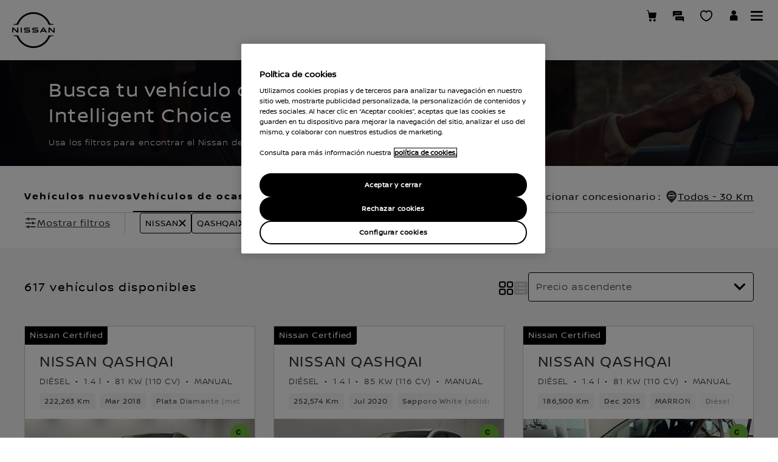

--- FILE ---
content_type: text/html; charset=utf-8
request_url: https://ocasion.nissan.es/all-vehicles/inventory?make=nissan&models=qashqai&parentfilter=queryfilters
body_size: 50504
content:
<!DOCTYPE html><html dir="ltr" lang="es-ES" data-critters-container><head><link rel="preload" as="font" href="https://libs-europe.nissan-cdn.net/next-ssr/ecom/_next/static/media/NissanBrandW06-Bold.6590ba08.ttf" type="font/ttf" crossorigin="anonymous"><link rel="preload" as="font" href="https://libs-europe.nissan-cdn.net/next-ssr/ecom/_next/static/media/NissanBrandW06-Light.b94bebb1.ttf" type="font/ttf" crossorigin="anonymous"><link rel="preload" as="font" href="https://libs-europe.nissan-cdn.net/next-ssr/ecom/_next/static/media/NissanBrandW06-Regular.4357efb9.ttf" type="font/ttf" crossorigin="anonymous"><meta http-equiv="Content-Type" content="text/html; charset=UTF-8"><meta http-equiv="X-UA-Compatible" content="IE=edge"><meta charset="utf-8"><meta name="viewport" content="width=device-width, initial-scale=1.0"><meta name="version" content="26.01.42.NISSAN"><meta name="geo.country" content="ES"><meta name="description" content="¡Encuentra el vehículo Nissan de ocasión o Km 0 que estabas buscando! Nissan te ofrece la mayor gama de coches de segunda mano y seminuevos con la garantía Nissan y la mejor financiación."><meta name="twitter:title" content="Home Nissan NISSAN QASHQAI"><meta name="twitter:description" content="Nissan NISSAN QASHQAI"><meta name="twitter:card" content="summary"><meta property="og:title" content="Home Nissan NISSAN QASHQAI"><meta property="og:image" content="https://libs-europe.nissan-cdn.net/etc/designs/nissan_next_v3/26.01.42.NISSAN-5/common-assets/img/logo/logo.png"><meta property="og:url" content="https://ocasion.nissan.es/all-vehicles/inventory?make=nissan&amp;models=qashqai&amp;parentfilter=queryfilters"><meta property="og:description" content="Nissan NISSAN QASHQAI"><meta property="og:site_name" content="Nissan"><meta name="robots" content="index,follow"><meta property="og:type" content="website"><link rel="stylesheet" media="print, screen" href="//libs-europe.nissan-cdn.net/etc/designs/nissan_next_v3/26.01.42.NISSAN-5/common-assets/css/fonts/fonts-latin-basic.min.css"><style type="text/css">
.skiplinks{border:0;display:block;list-style:none;margin:0;padding:0;width:100%;height:0}.skiplinks li{display:block;list-style:none;margin:0;padding:0;position:relative;z-index:100}.skiplinks a{border:0;height:1px;margin:-1px;overflow:hidden;padding:0;position:absolute;width:1px}.skiplinks a:focus{text-align:center;position:absolute;padding:5px 12px;background-color:#fff;line-height:1em;clip:auto;top:10px;left:0;height:auto;width:100%;white-space:nowrap}
</style><link rel="stylesheet" media="print, screen" href="//libs-europe.nissan-cdn.net/etc/designs/nissan_next_v3/26.01.42.NISSAN-5/common-assets/css/small-header-footer.min.css"><link rel="stylesheet" media="print, screen and (min-width: 36.3125em)" href="//libs-europe.nissan-cdn.net/etc/designs/nissan_next_v3/26.01.42.NISSAN-5/common-assets/css/medium-header-footer.min.css"><link rel="stylesheet" media="print, screen and (min-width: 60em)" href="//libs-europe.nissan-cdn.net/etc/designs/nissan_next_v3/26.01.42.NISSAN-5/common-assets/css/large-header-footer.min.css"><link rel="canonical" href="https://ocasion.nissan.es/all-vehicles/inventory?make=nissan&amp;models=qashqai&amp;parentfilter=queryfilters"><script data-headless-exec="true">
    var HELIOS = {
            "adobe": {
                "shared": {},
                "tagging": {
                    "targetCode": "nissanhelioseu",
                    "googleAccount": "",
                    "adobeAccount": "nissanesprod",
                    "mboxActivated": "true",
                    "excludeList": {}
                }
            },

            
            
            
            
            "components": {
                
            },
            "config": {
                "logoHardGate": "/content/dam/Nissan/es/Logos/Nissan Print Logo.png",
            	"siteTemplate" : "t201",
                "dataSourceType": "live",
            	"common": {
                    "mediaQuery": {},
                    "api": {
                        "aem": {
                            "secureResourcePath": "/content/nissan_prod/es_ES/jcr:content/ownerServices",
                            "ecomDisabledForMND": "false"

                        },
                        	"googleMaps": {
                            "apiKey": "AIzaSyCrQu5eJhDHE9lq0lf1NMohUhqZU3ygYBY",
                            "hasMapComponentSelectorWhitelist": ['.c_022', '.c_061 .map', '.c_207_3'],
		                    "useRegion": false,
                            "enableAutoCompleteRadiusFilter": false
		                               },
                    	"apigee": {
                    	    "url": "https://eu.nissan-api.net/",
                            "aemProxyUrl" : "/content/nissan_prod/es_ES/index/all-vehicles/jcr:content.proxy.json",
                    	    "countryCode": "ES",
                    	    "languageCode": "es",
                    	    "brand": "nissan",
                    	    "environment": "prod",
							"generateAuthCookieServeltPath":  "/services/setAuthCookie.json",
							"securePrefix": "/secure"
                    	},
                        
                            
                                "mediaServerKeys":{
                                  "clientID":"",
                                  "clientSecret":""
                                },
                            
                            
                        
                    	
                        "storageSettings": {
                        
                            "firstName": "SESSION_STORAGE",
                        
                            "lastName": "SESSION_STORAGE",
                        
                            "country": "SESSION_STORAGE",
                        
                            "emailAddress": "SESSION_STORAGE",
                        
                            "phoneNumber": "SESSION_STORAGE",
                        
                            "city": "SESSION_STORAGE",
                        
                            "mobileNumber": "SESSION_STORAGE",
                        
                            "addressLine1": "SESSION_STORAGE",
                        
                            "addressLine2": "SESSION_STORAGE",
                        
                            "addressLine3": "SESSION_STORAGE",
                        
                            "userPostalCode": "SESSION_STORAGE",
                        
                            "title": "SESSION_STORAGE",
                        
                            "dealerLocation": "SESSION_STORAGE",
                            "location": "SESSION_STORAGE",
                            "postalCode": "SESSION_STORAGE",
                            
                            "ip": "SESSION_STORAGE"
                        },
                        "disclaimers": "/all-vehicles/_jcr_content.textDisclaimers.html"
                    },
                    "currencyCode": "EUR",
                    "formatting": {
                        "currency": {
                            "manualPriceFormatting": true,
                            "symbol": "€",
                            "position": "right",
                            "decimalPlaces": 0,
                            "showDecimalZeros": false,
                            "decimalSeparator": ",",
                            "thousandsSeparator": ".",
                            "formatPositive": "%v %c",
                            "formatNegative": "(%c%v)"
                        }
                    },
                    
                    
                    "scriptBaseUrl": '//libs-europe.nissan-cdn.net/etc/designs/nissan_next_v3/26.01.42.NISSAN-5/common-assets/scripts',
                    
                    
                        
                        
                            "locale": "es-ES",
                        
                    
                    "dateFormat": {
                        "two_tier": {
                            "year": "2-digit",
                            "month": "2-digit"
                        },
                        "three_tier": {
                            "year": "2-digit",
                            "month": "2-digit",
                            "day": "2-digit"
                        }
                    },
                    "timeFormat":"24",
                    "pricing": {
                        "financeProvider": "RCI",
                        
                        
    "rciProxyScriptUrl": "//prod.rciservices.eu/proxy/js/latest/RCIFinancialProxy.js",


                        "isPriceGroupSwitchingEnabled": false,
                        "priceCodes": {},
                        "priceGroups": {},
                        "strings": {
                            "priceForBuyersLabel": "",
                            "changeLocationLabel": "",
                            "locationSelectedTooltip": "",
                            "locationPopupLabel": "",
                            "locationNotSetInfoLabel": "",
                            "setLocationButtonLabel": "",
                            "defaultLocationLabel": "",
                            "financeCalculatorCtaText": "Calculadora Financiera",
                            "financeDisclaimerCtaText": "Ver legales financieros",
                            "viewWarningCtaText": "",
                            "priceLabel": "Precio desde",
                            "externalCalculatorErrorTitle": "Hay un problema con la calculadora de finanzas ",
                            "externalCalculatorErrorContent": "La calculadora de financiación no está disponible en este momento. Por favor, inténtelo más tarde. "
                        },
                        "isRegionalPriceEnabled":false,
                        "defaultPostCode":"",
                        "isDefaultPostCodeEnabled":false,
                        "isPriceFromWebserviceEnabled":false,
                        "isPriceSupressionEnabled":false,
                        "isOfferPriceEnabled" : false,
						"isOnlinePriceEnabled" : false,
						"isRegionalOffersEnabled" : false
                    },
	
	
	
	"smartLocation": {
                            "postalCodeSearch": false,
                            "locationDetectionMethod": "browser",
                            "browserStrorageLocation": "session",
                            "storageExpiryPeriod": "e.g. Postal code long-term local storage expiry period  ",
                            "hideUseMyCurrentLocation": false,
                            "isSoftGateEnabled": false,
                            "isPlpHardGateEnabled": false,
                            "isConfiguratorHardGateEnabled": false,
                            "isGeoLocationTrackingEnabled": false,
                            
                        },
	
	
                    "loadingLabel": "cargando"
                }
            }
        },
    googleDataLayer = [HELIOS.adobe.tagging, {"event" : "DLready"}];
</script><script>
var brokenImages = [],
   compareImages = [];
window.addEventListener('error', function (e) {
    let identifiers =  [/\/content\/dam/, /\/etc\/designs/, /mediaserver/, /europe.nissan-cdn.net/, /asia.nissan-cdn.net/, /nissan-cdn.net/, /infiniti-cdn.net/, /europe.infiniti-cdn.net/, /asia.infiniti-cdn.net/ ];
    const isMatch = identifiers.some(rx => rx.test(e.target.src));
   if (e.target.nodeName == 'IMG' && e.target.offsetParent && isMatch) {
      let imgUrl = e.target.src;
      if (imgUrl.includes('.net')) {
         imgUrl = imgUrl.split('.net')[1]
      }
      imgUrl = imgUrl.split('.ximg')[0]
      if (!brokenImages.includes(imgUrl)) {
         brokenImages.push(imgUrl);
      }
   }
}, true)

;(function (d, s, c) {
   var j = d.createElement(s),
      t = d.getElementsByTagName(s)[0]
   j.src = '//libs-europe.nissan-cdn.net/etc/designs/nissan_next_v3/26.01.42.NISSAN-5/common-assets/scripts/vendor/elk/elastic-apm-rum.umd.min.js'
   j.onload = function () {
      elasticApm.init(c)
      setInterval(function () {
         if (brokenImages.length) {
            window.imageScript();
         }
      }, 5000);
      window.imageScript = function () {
         const transaction = elasticApm.startTransaction('Image-Error-Capture', 'custom')
         var imgSetLenght = 0;
         for (i = 0; i < brokenImages.length; i++) {
            const label = i;
            if (!compareImages.includes(brokenImages[i])) {
               transaction.addLabels({
                  [label]: brokenImages[i]
               })
               imgSetLenght++;
               compareImages.push(brokenImages[i]);
            }
         }
         transaction.addLabels({
            count: imgSetLenght
         })
         brokenImages.forEach(function (img) {
            const span = transaction.startSpan(img, "Image not Loaded");
            span.action = window.location.href;
         });
         brokenImages = [];
         setTimeout(() => {
            transaction.end();
         }, 100)
         //transaction.end();
      }
   }
   t.parentNode.insertBefore(j, t)
})(document, 'script', {
   serviceName: 'nissan',
   serverUrl: 'https://rum-observability.nissanpace.com/',
   environment: '',
   transactionSampleRate: 0.1,
   centralConfig: true,
})

    </script><script type="text/javascript">
        HELIOS.config.common.mediaQuery = HELIOS.config.common.mediaQuery || {}
        HELIOS.config.common.mediaQuery = {
            "raw": {
            "small": 36.3124,
            "mediumMin": 36.3125,
            "mediumMax": 59.9999,
            "large": 60,
            "smallOrMediumMax": 59.9999,
            "mediumOrLargeMin": 36.3125
            },
            "is": {
            "small": "(max-width:36.3124em)",
            "medium": "(min-width: 36.3125em) and (max-width: 59.9999em)",
            "large": "(min-width: 60em)",
            "smallOrMedium": "(max-width: 59.9999em)",
            "mediumOrLarge": "(min-width: 36.3125em)"
            },
            "breakpoints": [
            "36.3124em",
            "36.3125em",
            "59.9999em",
            "60em"
            ],
            "breakpointsPx": {
            "small": 580,
            "mediumMin": 581,
            "mediumMax": 959,
            "large": 960,
            "smallOrMediumMax": 959,
            "mediumOrLargeMin": 581
            }
        }
    </script><link rel="icon" type="image/png" href="//libs-europe.nissan-cdn.net/etc/designs/nissan_next_v3/26.01.42.NISSAN-5/common-assets/img/favicon/favicon.png"><link rel="icon" type="image/png" sizes="24x24" href="//libs-europe.nissan-cdn.net/etc/designs/nissan_next_v3/26.01.42.NISSAN-5/common-assets/img/favicon/favicon_24x24.png"><link rel="icon" type="image/png" sizes="32x32" href="//libs-europe.nissan-cdn.net/etc/designs/nissan_next_v3/26.01.42.NISSAN-5/common-assets/img/favicon/favicon_32x32.png"><link rel="icon" type="image/png" sizes="48x48" href="//libs-europe.nissan-cdn.net/etc/designs/nissan_next_v3/26.01.42.NISSAN-5/common-assets/img/favicon/favicon_48x48.png"><link rel="icon" type="image/png" sizes="64x64" href="//libs-europe.nissan-cdn.net/etc/designs/nissan_next_v3/26.01.42.NISSAN-5/common-assets/img/favicon/favicon_64x64.png"><link rel="icon" type="image/png" sizes="72x72" href="//libs-europe.nissan-cdn.net/etc/designs/nissan_next_v3/26.01.42.NISSAN-5/common-assets/img/favicon/favicon_72x72.png"><link rel="icon" type="image/png" sizes="120x120" href="//libs-europe.nissan-cdn.net/etc/designs/nissan_next_v3/26.01.42.NISSAN-5/common-assets/img/favicon/favicon_120x120.png"><link rel="icon" type="image/png" sizes="152x152" href="//libs-europe.nissan-cdn.net/etc/designs/nissan_next_v3/26.01.42.NISSAN-5/common-assets/img/favicon/favicon_152x152.png"><link rel="apple-touch-icon" href="//libs-europe.nissan-cdn.net/etc/designs/nissan_next_v3/26.01.42.NISSAN-5/common-assets/img/favicon/favicon_64x64.png"><link rel="apple-touch-icon" sizes="72x72" href="//libs-europe.nissan-cdn.net/etc/designs/nissan_next_v3/26.01.42.NISSAN-5/common-assets/img/favicon/favicon_72x72.png"><link rel="apple-touch-icon" sizes="114x114" href="//libs-europe.nissan-cdn.net/etc/designs/nissan_next_v3/26.01.42.NISSAN-5/common-assets/img/favicon/favicon_120x120.png"><link rel="apple-touch-icon" sizes="144x144" href="//libs-europe.nissan-cdn.net/etc/designs/nissan_next_v3/26.01.42.NISSAN-5/common-assets/img/favicon/favicon_152x152.png"><meta name="msapplication-square70x70logo" content="//libs-europe.nissan-cdn.net/etc/designs/nissan_next_v3/26.01.42.NISSAN-5/common-assets/img/favicon/favicon_72x72.png"><meta name="msapplication-square150x150logo" content="//libs-europe.nissan-cdn.net/etc/designs/nissan_next_v3/26.01.42.NISSAN-5/common-assets/img/favicon/favicon_152x152.png"><meta name="msapplication-square310x310logo" content="//libs-europe.nissan-cdn.net/etc/designs/nissan_next_v3/26.01.42.NISSAN-5/common-assets/img/favicon/favicon_152x152.png"><link rel="icon" type="image/x-icon" href="//libs-europe.nissan-cdn.net/etc/designs/nissan_next_v3/26.01.42.NISSAN-5/common-assets/img/favicon/favicon_48x48.ico"><title>Resultados de búsqueda coches Nissan de Ocasión</title><script data-render-next-js-ssr="true" graphqlurl="https://gq-eu-prod.nissanpace.com/graphql" apigeeurl="https://eu.nissan-api.net/" enablenissanmodelasdefault="true" environment="prod" financecalculatorbaseurl locale="es_ES" graphqlkey="da2-jndnl5ffcrapjpra72jspszdsq" data-author="false" brand="NISSAN" radiusunitkeycpo="K" modeldataurl=".model.json" cpodataurl="/content/nissan_prod/es_ES/index/cf-used-cars-ecom.model.json" isecomenabled="false" mastercardpaymenturl lang="es-ES" language="es" country="ES" cdnurl="https://libs-europe.nissan-cdn.net/next-ssr/ecom/" errorpageurl="https://www.nissan.es/errores.html" paymenterrorpageurl dir="ltr" cartypes="[]" enabled-filters meta-robot="index,follow" pagetitleforseo="Resultados de búsqueda coches Nissan de Ocasión" datasourcetype="live" client="euecomm" cognitotokencheck="true" appsyncauthtokenurl="http://internal-k8s-prodeufr-nisprode-aa4bcfcdfd-444064064.eu-west-1.elb.amazonaws.com/cognito-auth-service/token" appsyncpublicauthtokenurl="https://apigateway-eu-prod.nissanpace.com/euw1nisprod/public-access-token" data-smartlocation-ecommarketdefaultpostcode data-smartlocation-cpostrapline data-smartlocation-placeholdertext="e.g. Enter your location  " data-smartlocation-hideusemycurrentlocation="false" data-smartlocation-usemycurrentlocation="e.g. Use my current location  " data-smartlocation-couldntfindlocationerrortext="Lo sentimos, no hemos encontrado ningún resultado para su búsqueda. Asegúrate de que el uso compartido de la ubicación está activado." data-smartlocation-outofmarketerror="e.g. We cannot find your location  " data-smartlocation-arialabel="e.g. Tell us your location  " data-smartlocation-submitbuttonlabel="e.g. GO  "></script><script type="text/javascript">
    HELIOS.adobe.tagging.templateName = "T107.0 - CPO Inventory Page";
    HELIOS.adobe.tagging.pageType = "certified-pre-owned";
    HELIOS.adobe.tagging.toolName = "ecommerce:certified-pre-owned";

    var isAuthor= "false";
    setTimeout(function(){if (window && window.location.href.endsWith(".html") && !window.location.href.includes("/inventory") && "false" === isAuthor){
        var currentUrl = window.location.href;
        currentUrl.replace('#/','');
        window.location.href = currentUrl.replace('.html','/inventory');
    }}, 2000);
  </script><meta name="next-head-count" content="48"><style data-styled data-styled-version="5.3.6">.kuopOo *,.kuopOo:after,.kuopOo:before{box-sizing:border-box;}/*!sc*/
.kuopOo *,.kuopOo:after,.kuopOo:before,.kuopOo p{margin:0;padding:0;}/*!sc*/
.kuopOo h1,.kuopOo h2,.kuopOo h3,.kuopOo h4,.kuopOo h5,.kuopOo h6{text-transform:none;}/*!sc*/
.kuopOo .row{display:grid;grid-template-columns:repeat(var(--wds2-grid-s-column),1fr);-webkit-column-gap:var(--wds2-grid-s-padding);column-gap:var(--wds2-grid-s-padding);min-height:500px;}/*!sc*/
.kuopOo .row [class*='col-']{grid-column:auto / span 12;}/*!sc*/
.kuopOo .row .col-sm-1{grid-column:auto / span 1;}/*!sc*/
.kuopOo .row .col-sm-2{grid-column:auto / span 2;}/*!sc*/
.kuopOo .row .col-sm-3{grid-column:auto / span 3;}/*!sc*/
.kuopOo .row .col-sm-4{grid-column:auto / span 4;}/*!sc*/
.kuopOo .row .col-sm-5{grid-column:auto / span 5;}/*!sc*/
.kuopOo .row .col-sm-6{grid-column:auto / span 6;}/*!sc*/
.kuopOo .row .col-sm-7{grid-column:auto / span 7;}/*!sc*/
.kuopOo .row .col-sm-8{grid-column:auto / span 8;}/*!sc*/
.kuopOo .row .col-sm-9{grid-column:auto / span 9;}/*!sc*/
.kuopOo .row .col-sm-10{grid-column:auto / span 10;}/*!sc*/
.kuopOo .row .col-sm-11{grid-column:auto / span 11;}/*!sc*/
.kuopOo .row .col-sm-12{grid-column:auto / span 12;}/*!sc*/
@media screen and (min-width:1024px){.kuopOo .row{display:grid;grid-template-columns:repeat(var(--wds2-grid-m-column),1fr);-webkit-column-gap:var(--wds2-grid-m-padding);column-gap:var(--wds2-grid-m-padding);}.kuopOo .row .col-md-1{grid-column:auto / span 1;}.kuopOo .row .col-md-2{grid-column:auto / span 2;}.kuopOo .row .col-md-3{grid-column:auto / span 3;}.kuopOo .row .col-md-4{grid-column:auto / span 4;}.kuopOo .row .col-md-5{grid-column:auto / span 5;}.kuopOo .row .col-md-6{grid-column:auto / span 6;}.kuopOo .row .col-md-7{grid-column:auto / span 7;}.kuopOo .row .col-md-8{grid-column:auto / span 8;}.kuopOo .row .col-md-9{grid-column:auto / span 9;}.kuopOo .row .col-md-10{grid-column:auto / span 10;}.kuopOo .row .col-md-11{grid-column:auto / span 11;}.kuopOo .row .col-md-12{grid-column:auto / span 12;}}/*!sc*/
@media screen and (min-width:1023px){.kuopOo .row{display:grid;grid-template-columns:repeat(var(--wds2-grid-m-column),1fr);-webkit-column-gap:var(--wds2-grid-m-padding);column-gap:var(--wds2-grid-m-padding);}.kuopOo .row .col-md-1{grid-column:auto / span 1;}.kuopOo .row .col-md-2{grid-column:auto / span 2;}.kuopOo .row .col-md-3{grid-column:auto / span 3;}.kuopOo .row .col-md-4{grid-column:auto / span 4;}.kuopOo .row .col-md-5{grid-column:auto / span 5;}.kuopOo .row .col-md-6{grid-column:auto / span 6;}.kuopOo .row .col-md-7{grid-column:auto / span 7;}.kuopOo .row .col-md-8{grid-column:auto / span 8;}.kuopOo .row .col-md-9{grid-column:auto / span 9;}.kuopOo .row .col-md-10{grid-column:auto / span 10;}.kuopOo .row .col-md-11{grid-column:auto / span 11;}.kuopOo .row .col-md-12{grid-column:auto / span 12;}}/*!sc*/
data-styled.g1[id="styles__StyledContainer-sc-155r4vp-0"]{content:"kuopOo,"}/*!sc*/
.svNRQ{overflow:hidden;position:relative;min-height:174px;}/*!sc*/
@media screen and (min-width:1024px){.svNRQ{max-height:174px;}}/*!sc*/
@media screen and (max-width:1023px){.svNRQ{max-height:130px;}}/*!sc*/
.svNRQ .description{max-width:650px;}/*!sc*/
data-styled.g2[id="hero-banner-styles__Container-sc-1r7hvkb-0"]{content:"svNRQ,"}/*!sc*/
.iLjRuL{height:100%;}/*!sc*/
.iLjRuL img{width:100vw;min-height:174px;height:100%;-webkit-transition:all 0.5s;transition:all 0.5s;-webkit-animation-duration:2s;animation-duration:2s;-webkit-animation-fill-mode:both;animation-fill-mode:both;-webkit-animation-name:zoomIn;animation-name:zoomIn;}/*!sc*/
@-webkit-keyframes zoomIn{from{-webkit-transform:scale(1);-ms-transform:scale(1);transform:scale(1);}to{-webkit-transform:scale(1.05);-ms-transform:scale(1.05);transform:scale(1.05);}}/*!sc*/
@keyframes zoomIn{from{-webkit-transform:scale(1);-ms-transform:scale(1);transform:scale(1);}to{-webkit-transform:scale(1.05);-ms-transform:scale(1.05);transform:scale(1.05);}}/*!sc*/
data-styled.g3[id="hero-banner-styles__Background-sc-1r7hvkb-1"]{content:"iLjRuL,"}/*!sc*/
.jaioVr{position:absolute;-webkit-transition:all 0.5s;transition:all 0.5s;-webkit-animation-duration:1.5s;animation-duration:1.5s;-webkit-animation-fill-mode:both;animation-fill-mode:both;-webkit-animation-name:fadeInBottom;animation-name:fadeInBottom;max-width:100%;height:-webkit-fit-content;height:-moz-fit-content;height:fit-content;bottom:48px;width:100%;max-width:100%;height:auto;top:48px;left:50%;-webkit-transform:translateX(-50%);-ms-transform:translateX(-50%);transform:translateX(-50%);display:-webkit-box;display:-webkit-flex;display:-ms-flexbox;display:flex;-webkit-align-items:center;-webkit-box-align:center;-ms-flex-align:center;align-items:center;-webkit-box-pack:justify;-webkit-justify-content:space-between;-ms-flex-pack:justify;justify-content:space-between;gap:50px;padding:24px 20px;}/*!sc*/
@-webkit-keyframes fadeInBottom{from{opacity:0;-webkit-transform:translateX(-50%);-ms-transform:translateX(-50%);transform:translateX(-50%);}to{opacity:1;}}/*!sc*/
@keyframes fadeInBottom{from{opacity:0;-webkit-transform:translateX(-50%);-ms-transform:translateX(-50%);transform:translateX(-50%);}to{opacity:1;}}/*!sc*/
@media screen and (max-width:375px){.jaioVr{padding:11px 20px;}}/*!sc*/
@media screen and (min-width:1024px){.jaioVr.wrapper{padding:36px 80px;}}/*!sc*/
@media screen and (max-width:767px){.jaioVr{bottom:0;top:0;-webkit-box-pack:left;-webkit-justify-content:left;-ms-flex-pack:left;justify-content:left;}}/*!sc*/
data-styled.g4[id="hero-banner-styles__Wrapper-sc-1r7hvkb-2"]{content:"jaioVr,"}/*!sc*/
.YXtnQ{margin-top:0;color:var(--wds2-colour-nissanwhite);font-family:var(--wds2-type-display-m-fontFamily);text-align:left;line-height:var(--wds2-type-display-m-lineHeight);-webkit-letter-spacing:var(--wds2-type-display-m-letterSpacing);-moz-letter-spacing:var(--wds2-type-display-m-letterSpacing);-ms-letter-spacing:var(--wds2-type-display-m-letterSpacing);letter-spacing:var(--wds2-type-display-m-letterSpacing);margin-bottom:12px;font-weight:var(--wds2-type-display-m-fontWeight);font-size:var(--wds2-type-display-m-fontSize);display:-webkit-box;-webkit-line-clamp:2;-webkit-box-orient:vertical;overflow:hidden;text-overflow:ellipsis;}/*!sc*/
@media screen and (max-width:375px){.YXtnQ{font-family:var(--wds2-type-display-xs-fontFamily);font-size:var(--wds2-type-display-xs-fontSize);font-style:var(--wds2-type-display-xs-fontStyle);font-weight:var(--wds2-type-display-xs-fontWeight);line-height:var(--wds2-type-display-xs-lineHeight);-webkit-letter-spacing:var(--wds2-type-display-xs-letterSpacing);-moz-letter-spacing:var(--wds2-type-display-xs-letterSpacing);-ms-letter-spacing:var(--wds2-type-display-xs-letterSpacing);letter-spacing:var(--wds2-type-display-xs-letterSpacing);margin-bottom:8px;}}/*!sc*/
@media screen and (max-width:767px){.YXtnQ{font-family:var(--wds2-type-display-xs-fontFamily);font-size:var(--wds2-type-display-xs-fontSize);font-style:var(--wds2-type-display-xs-fontStyle);font-weight:var(--wds2-type-display-xs-fontWeight);line-height:var(--wds2-type-display-xs-lineHeight);-webkit-letter-spacing:var(--wds2-type-display-xs-letterSpacing);-moz-letter-spacing:var(--wds2-type-display-xs-letterSpacing);-ms-letter-spacing:var(--wds2-type-display-xs-letterSpacing);letter-spacing:var(--wds2-type-display-xs-letterSpacing);margin-bottom:8px;}}/*!sc*/
@media screen and (max-width:1023px){}/*!sc*/
@media screen and (min-width:1024px){}/*!sc*/
data-styled.g5[id="hero-banner-styles__Title-sc-1r7hvkb-3"]{content:"YXtnQ,"}/*!sc*/
.khojhz{color:var(--wds2-colour-nissanwhite);font-family:var(--wds2-type-body-light-s-fontFamily);text-align:left;line-height:var(--wds2-type-body-light-s-lineHeight);-webkit-letter-spacing:var(--wds2-type-body-light-s-letterSpacing);-moz-letter-spacing:var(--wds2-type-body-light-s-letterSpacing);-ms-letter-spacing:var(--wds2-type-body-light-s-letterSpacing);letter-spacing:var(--wds2-type-body-light-s-letterSpacing);font-weight:var(--wds2-type-body-light-s-fontWeight);font-size:var(--wds2-type-body-light-s-fontSize);}/*!sc*/
@media screen and (max-width:767px){.khojhz{text-align:left;font-family:var(--wds2-type-body-light-s-fontFamily);font-size:var(--wds2-type-body-light-s-fontSize);font-style:var(--wds2-type-body-light-s-fontStyle);font-weight:var(--wds2-type-body-light-s-fontWeight);line-height:var(--wds2-type-body-light-s-lineHeight);-webkit-letter-spacing:var(--wds2-type-body-light-s-letterSpacing);-moz-letter-spacing:var(--wds2-type-body-light-s-letterSpacing);-ms-letter-spacing:var(--wds2-type-body-light-s-letterSpacing);letter-spacing:var(--wds2-type-body-light-s-letterSpacing);}}/*!sc*/
@media screen and (max-width:1023px){}/*!sc*/
data-styled.g6[id="hero-banner-styles__Subtitle-sc-1r7hvkb-4"]{content:"khojhz,"}/*!sc*/
.cfnBwv .vehicles-section{display:grid;grid-template-columns:repeat(var(--columns-number),minmax(0,1fr));row-gap:30px;-webkit-column-gap:30px;column-gap:30px;}/*!sc*/
.cfnBwv .vehicles-section article{display:-webkit-box;display:-webkit-flex;display:-ms-flexbox;display:flex;border:1px solid var(--wds2-colour-keyline-onlight);-webkit-flex-direction:column;-ms-flex-direction:column;flex-direction:column;}/*!sc*/
@media screen and (min-width:640px){.cfnBwv .vehicles-section{--columns-number:2;}}/*!sc*/
@media screen and (min-width:1024px){.cfnBwv .vehicles-section{--columns-number:3;}}/*!sc*/
@media screen and (min-width:1440px){.cfnBwv .vehicles-section{--columns-number:4;}}/*!sc*/
@media screen and (max-width:767px){.cfnBwv .vehicles-section{row-gap:24px;}}/*!sc*/
.cfnBwv .list-view{display:-webkit-box;display:-webkit-flex;display:-ms-flexbox;display:flex;-webkit-flex-direction:column;-ms-flex-direction:column;flex-direction:column;row-gap:30px;}/*!sc*/
.cfnBwv .list-view article{padding:40px;display:-webkit-box;display:-webkit-flex;display:-ms-flexbox;display:flex;-webkit-flex-direction:column;-ms-flex-direction:column;flex-direction:column;gap:24px;border:1px solid var(--wds2-colour-keyline-onlight);}/*!sc*/
.cfnBwv .list-view article header{padding:0;}/*!sc*/
.cfnBwv .list-view article .list-container{min-height:auto;-webkit-align-items:self-start;-webkit-box-align:self-start;-ms-flex-align:self-start;align-items:self-start;-webkit-column-gap:30px;column-gap:30px;display:-webkit-box;display:-webkit-flex;display:-ms-flexbox;display:flex;}/*!sc*/
.cfnBwv .list-view article .list-container .vehicle-card__container{-webkit-flex:1 0 0;-ms-flex:1 0 0;flex:1 0 0;position:relative;}/*!sc*/
.cfnBwv .list-view .promo-offer{height:338px;min-height:auto !important;overflow:hidden;position:relative;}/*!sc*/
.cfnBwv .list-view .promo-offer-container{height:100%;background:var(--wds2-colour-nissanblack);}/*!sc*/
.cfnBwv .list-view .promo-offer-container picture{display:block;height:100%;}/*!sc*/
.cfnBwv .list-view .promo-offer-container picture img{height:100%;position:absolute;right:0;}/*!sc*/
.cfnBwv .list-view .promo-offer-container ul{-webkit-flex-direction:row;-ms-flex-direction:row;flex-direction:row;max-width:741px;-webkit-flex-wrap:wrap;-ms-flex-wrap:wrap;flex-wrap:wrap;-webkit-align-items:flex-start;-webkit-box-align:flex-start;-ms-flex-align:flex-start;align-items:flex-start;-webkit-align-content:flex-start;-ms-flex-line-pack:start;align-content:flex-start;gap:24px;-webkit-align-self:stretch;-ms-flex-item-align:stretch;align-self:stretch;margin-bottom:24px;}/*!sc*/
.cfnBwv .list-view .promo-offer-container ul.items-width li{-webkit-flex:1 0 228px;-ms-flex:1 0 228px;flex:1 0 228px;}/*!sc*/
.cfnBwv .list-view .promo-offer-container ul li{display:-webkit-box;display:-webkit-flex;display:-ms-flexbox;display:flex;-webkit-align-items:flex-start;-webkit-box-align:flex-start;-ms-flex-align:flex-start;align-items:flex-start;gap:16px;-webkit-flex:0 0 228px;-ms-flex:0 0 228px;flex:0 0 228px;}/*!sc*/
.cfnBwv .list-view .promo-offer-container ul li .icon-wrapper{display:-webkit-box;display:-webkit-flex;display:-ms-flexbox;display:flex;padding-top:3px;-webkit-align-items:center;-webkit-box-align:center;-ms-flex-align:center;align-items:center;gap:10px;}/*!sc*/
data-styled.g9[id="facets-resultsstyles__FacetContainer-sc-1r8caod-0"]{content:"cfnBwv,"}/*!sc*/
.cOxFPn{display:-webkit-box;display:-webkit-flex;display:-ms-flexbox;display:flex;-webkit-box-pack:center;-webkit-justify-content:center;-ms-flex-pack:center;justify-content:center;margin-top:40px;}/*!sc*/
@media screen and (max-width:1023px){.cOxFPn{margin-top:24px;}}/*!sc*/
.cOxFPn .show-more-button{display:inline-block;color:var(--wds2-colour-nissanblack);background:transparent;border:none;font-family:var(--wds2-type-body-regular-m-fontFamily);font-weight:var(--wds2-type-body-regular-m-fontWeight);font-size:var(--wds2-type-body-regular-m-fontSize);-webkit-letter-spacing:var(--wds2-type-body-regular-m-letterSpacing);-moz-letter-spacing:var(--wds2-type-body-regular-m-letterSpacing);-ms-letter-spacing:var(--wds2-type-body-regular-m-letterSpacing);letter-spacing:var(--wds2-type-body-regular-m-letterSpacing);line-height:var(--wds2-type-body-regular-m-lineHeight);cursor:pointer;}/*!sc*/
.cOxFPn .show-more-button i{padding-left:12px;}/*!sc*/
data-styled.g10[id="facets-resultsstyles__MoreResults-sc-1r8caod-1"]{content:"cOxFPn,"}/*!sc*/
.cSsHMp{display:inline-block;width:24px;height:24px;font-size:24px;position:relative;top:1px;color:var(--wds2-colour-nissanblack);}/*!sc*/
.cSsHMp.disabled{color:var(--wds2-colour-action-disabled-onlight);}/*!sc*/
.cSsHMp i{font-family:var(--wds2-icon-fontFamily);font-style:normal;}/*!sc*/
.cSsHMp i:after{content:var(--wds2-icon-Gallery-View-Grid);}/*!sc*/
.glZfxm{display:inline-block;width:24px;height:24px;font-size:24px;position:relative;top:1px;color:var(--wds2-colour-nissanblack);}/*!sc*/
.glZfxm.disabled{color:var(--wds2-colour-action-disabled-onlight);}/*!sc*/
.glZfxm i{font-family:var(--wds2-icon-fontFamily);font-style:normal;}/*!sc*/
.glZfxm i:after{content:var(--wds2-icon-list-view);}/*!sc*/
.igNIQh{display:inline-block;width:14px;height:14px;font-size:14px;position:relative;top:1px;color:var(--wds2-colour-nissanblack);}/*!sc*/
.igNIQh.disabled{color:var(--wds2-colour-action-disabled-onlight);}/*!sc*/
.igNIQh i{font-family:var(--wds2-icon-fontFamily);font-style:normal;}/*!sc*/
.igNIQh i:after{content:var(--wds2-icon-down-arrow);}/*!sc*/
data-styled.g13[id="iconstyles__StyledIcon-tmbid8-0"]{content:"cSsHMp,glZfxm,igNIQh,"}/*!sc*/
.kjqQJh{background:var(--wds2-colour-nissanwhite);position:relative;}/*!sc*/
.kjqQJh .market-offer-name{background:var(--Ecom-UC-Offer-Highlight-Colour,#E5F1F7);padding:8px;font-family:var(--wds2-type-disclaimer-regular-fontFamily);font-size:var(--wds2-type-disclaimer-regular-fontSize);font-style:var(--wds2-type-disclaimer-regular-fontStyle);font-weight:var(--wds2-type-disclaimer-regular-fontWeight);line-height:var(--wds2-type-disclaimer-regular-lineHeight);-webkit-letter-spacing:var(--wds2-type-disclaimer-regular-letterSpacing);-moz-letter-spacing:var(--wds2-type-disclaimer-regular-letterSpacing);-ms-letter-spacing:var(--wds2-type-disclaimer-regular-letterSpacing);letter-spacing:var(--wds2-type-disclaimer-regular-letterSpacing);-webkit-text-decoration:underline;text-decoration:underline;border-radius:4px;white-space:nowrap;overflow:hidden;text-overflow:ellipsis;cursor:pointer;margin-top:auto;}/*!sc*/
.kjqQJh .market-offer-name .tick-icon{color:var(--wds2-colour-offers);margin-right:8px;}/*!sc*/
@media screen and (max-width:768px){.kjqQJh .market-offer-name{width:calc(100vw - 88px) !important;}}/*!sc*/
.kjqQJh .certification-label{position:absolute;top:0;left:0;padding:2px 8px 4px;border-bottom-right-radius:4px;font-feature-settings:'clig' off,'liga' off;font-family:var(--wds2-type-body-regular-s-fontFamily);font-size:var(--wds2-type-body-regular-s-fontSize);font-style:var(--wds2-type-body-regular-s-fontStyle);font-weight:var(--wds2-type-body-regular-s-fontWeight);line-height:var(--wds2-type-body-regular-s-lineHeight);-webkit-letter-spacing:var(--wds2-type-body-regular-s-letterSpacing);-moz-letter-spacing:var(--wds2-type-body-regular-s-letterSpacing);-ms-letter-spacing:var(--wds2-type-body-regular-s-letterSpacing);letter-spacing:var(--wds2-type-body-regular-s-letterSpacing);color:var(--wds2-colour-nissanblack);background:var(--wds2-colour-nissanblack);color:var(--wds2-colour-nissanwhite);}/*!sc*/
.kjqQJh.grid .vehicle-card__details-container{display:-webkit-box;display:-webkit-flex;display:-ms-flexbox;display:flex;-webkit-flex-direction:column;-ms-flex-direction:column;flex-direction:column;}/*!sc*/
.kjqQJh.grid .grid-container{display:-webkit-box;display:-webkit-flex;display:-ms-flexbox;display:flex;-webkit-flex-direction:column;-ms-flex-direction:column;flex-direction:column;-webkit-box-flex:1;-webkit-flex-grow:1;-ms-flex-positive:1;flex-grow:1;}/*!sc*/
.kjqQJh.grid .grid-container .vehicle-card__container{display:-webkit-box;display:-webkit-flex;display:-ms-flexbox;display:flex;-webkit-flex-direction:column;-ms-flex-direction:column;flex-direction:column;-webkit-box-flex:1;-webkit-flex-grow:1;-ms-flex-positive:1;flex-grow:1;}/*!sc*/
@media screen and (min-width:768px){.kjqQJh.grid .grid-container .vehicle-card__container .vehicle-card__select-car-link{margin-top:auto;}}/*!sc*/
.kjqQJh .vehicle-card__header{padding:32px 24px 16px;display:-webkit-box;display:-webkit-flex;display:-ms-flexbox;display:flex;-webkit-flex-direction:column;-ms-flex-direction:column;flex-direction:column;}/*!sc*/
.kjqQJh .vehicle-card__model-name{font-family:var(--wds2-type-display-s-fontFamily);font-size:var(--wds2-type-display-s-fontSize);font-style:var(--wds2-type-display-s-fontStyle);font-weight:var(--wds2-type-display-s-fontWeight);line-height:var(--wds2-type-display-s-lineHeight);-webkit-letter-spacing:var(--wds2-type-display-s-letterSpacing);-moz-letter-spacing:var(--wds2-type-display-s-letterSpacing);-ms-letter-spacing:var(--wds2-type-display-s-letterSpacing);letter-spacing:var(--wds2-type-display-s-letterSpacing);}/*!sc*/
@media screen and (min-width:768px){.kjqQJh .vehicle-card__model-name{display:-webkit-box;-webkit-line-clamp:2;-webkit-box-orient:vertical;overflow:hidden;text-overflow:ellipsis;}}/*!sc*/
.kjqQJh .vehicle-card__version-description{font-family:var(--wds2-type-body-light-s-fontFamily);font-size:var(--wds2-type-body-light-s-fontSize);font-style:var(--wds2-type-body-light-s-fontStyle);font-weight:var(--wds2-type-body-light-s-fontWeight);line-height:var(--wds2-type-body-light-s-lineHeight);-webkit-letter-spacing:var(--wds2-type-body-light-s-letterSpacing);-moz-letter-spacing:var(--wds2-type-body-light-s-letterSpacing);-ms-letter-spacing:var(--wds2-type-body-light-s-letterSpacing);letter-spacing:var(--wds2-type-body-light-s-letterSpacing);}/*!sc*/
.kjqQJh .vehicle-card__data-points{overflow:hidden;}/*!sc*/
@media screen and (max-width:640px){.kjqQJh .vehicle-card__data-points{width:calc(100vw - 88px);}}/*!sc*/
.kjqQJh .vehicle-card__data-point{gap:8px;display:-webkit-box;display:-webkit-flex;display:-ms-flexbox;display:flex;font-family:var(--wds2-type-disclaimer-regular-fontFamily);font-size:var(--wds2-type-disclaimer-regular-fontSize);font-style:var(--wds2-type-disclaimer-regular-fontStyle);font-weight:var(--wds2-type-disclaimer-regular-fontWeight);line-height:var(--wds2-type-disclaimer-regular-lineHeight);-webkit-letter-spacing:var(--wds2-type-disclaimer-regular-letterSpacing);-moz-letter-spacing:var(--wds2-type-disclaimer-regular-letterSpacing);-ms-letter-spacing:var(--wds2-type-disclaimer-regular-letterSpacing);letter-spacing:var(--wds2-type-disclaimer-regular-letterSpacing);overflow-x:scroll;overflow-y:hidden;position:relative;white-space:nowrap;-webkit-scrollbar-width:none;-moz-scrollbar-width:none;-ms-scrollbar-width:none;scrollbar-width:none;-ms-overflow-style:none;}/*!sc*/
.kjqQJh .vehicle-card__data-point::-webkit-scrollbar{display:none;}/*!sc*/
.kjqQJh .vehicle-card__data-point span{background:var(--wds2-colour-background-grey);border-radius:4px;padding:4px 8px;margin-right:8px;display:-webkit-box;display:-webkit-flex;display:-ms-flexbox;display:flex;}/*!sc*/
.kjqQJh .vehicle-card__data-point-item--animate{border:2px solid transparent;-webkit-transition:border 0.3s ease-in-out;transition:border 0.3s ease-in-out;-webkit-animation:borderPulse 1s forwards;animation:borderPulse 1s forwards;}/*!sc*/
.kjqQJh .vehicle-card__img-container{position:relative;background-color:var(--wds2-colour-nissangrey);aspect-ratio:16/9;overflow:hidden;width:100%;}/*!sc*/
.kjqQJh .vehicle-card__img-container img{visibility:hidden;}/*!sc*/
.kjqQJh .vehicle-card__img-container .market-offer{position:absolute;top:8px;left:8px;z-index:2;background:var(--wds2-colour-offers);font-family:var(--wds2-type-disclaimer-regular-fontFamily);font-size:var(--wds2-type-disclaimer-regular-fontSize);font-style:var(--wds2-type-disclaimer-regular-fontStyle);font-weight:var(--wds2-type-disclaimer-regular-fontWeight);line-height:var(--wds2-type-disclaimer-regular-lineHeight);-webkit-letter-spacing:var(--wds2-type-disclaimer-regular-letterSpacing);-moz-letter-spacing:var(--wds2-type-disclaimer-regular-letterSpacing);-ms-letter-spacing:var(--wds2-type-disclaimer-regular-letterSpacing);letter-spacing:var(--wds2-type-disclaimer-regular-letterSpacing);padding:2px 8px 3px 8px;color:var(--wds2-colour-nissanwhite);border-radius:4px;}/*!sc*/
.kjqQJh .vehicle-card__img-container .gallery{position:absolute;right:0;bottom:0;display:-webkit-box;display:-webkit-flex;display:-ms-flexbox;display:flex;-webkit-align-items:center;-webkit-box-align:center;-ms-flex-align:center;align-items:center;padding:8px 12px;background:var(--wds2-colour-nissanblack);color:var(--wds2-colour-nissanwhite);gap:12px;}/*!sc*/
.kjqQJh .vehicle-card__img-container .gallery .count-type{display:-webkit-box;display:-webkit-flex;display:-ms-flexbox;display:flex;gap:4px;-webkit-align-items:center;-webkit-box-align:center;-ms-flex-align:center;align-items:center;}/*!sc*/
.kjqQJh .vehicle-card__img-container .gallery .count-type .video-count-icon{height:initial;top:0;}/*!sc*/
.kjqQJh .vehicle-card__img-container .gallery .count-type .video-count-icon i{color:var(--wds2-colour-nissanwhite);}/*!sc*/
.kjqQJh .vehicle-card__img-container .gallery .count-type span{font-feature-settings:'clig' off,'liga' off;font-family:var(--wds2-type-body-regular-s-fontFamily);font-size:var(--wds2-type-body-regular-s-fontSize);font-style:var(--wds2-type-body-regular-s-fontStyle);font-weight:var(--wds2-type-body-regular-s-fontWeight);line-height:var(--wds2-type-body-regular-s-lineHeight);-webkit-letter-spacing:var(--wds2-type-body-regular-s-letterSpacing);-moz-letter-spacing:var(--wds2-type-body-regular-s-letterSpacing);-ms-letter-spacing:var(--wds2-type-body-regular-s-letterSpacing);letter-spacing:var(--wds2-type-body-regular-s-letterSpacing);color:var(--wds2-colour-nissanblack);color:var(--wds2-colour-nissanwhite);}/*!sc*/
.kjqQJh .vehicle-card__img-container .vehicle-img{width:100%;height:100%;object-fit:cover;}/*!sc*/
.kjqQJh .vehicle-card__img-container .critAir-logo{position:absolute;right:8px;top:8px;width:32px;height:32px;}/*!sc*/
.kjqQJh .vehicle-card__img-container .critAir-logo img{width:100%;height:100%;visibility:hidden;}/*!sc*/
.kjqQJh .vehicle-card__container{padding:16px 24px 24px;}/*!sc*/
.kjqQJh .vehicle-card__container .price_container{margin-bottom:16px;display:-webkit-box;display:-webkit-flex;display:-ms-flexbox;display:flex;gap:16px;-webkit-flex-direction:column;-ms-flex-direction:column;flex-direction:column;}/*!sc*/
.kjqQJh .vehicle-card__container .price_container > div{min-width:180px;}/*!sc*/
.kjqQJh .vehicle-card__container .dealer-info{padding:12px 0;display:-webkit-box;display:-webkit-flex;display:-ms-flexbox;display:flex;-webkit-align-items:baseline;-webkit-box-align:baseline;-ms-flex-align:baseline;align-items:baseline;border-top:var(--wds2-stroke-s) solid var(--wds2-colour-nissangrey);}/*!sc*/
.kjqQJh .vehicle-card__container .dealer-info .selected-dealer{font-feature-settings:'clig' off,'liga' off;font-family:var(--wds2-type-body-regular-s-fontFamily);font-size:var(--wds2-type-body-regular-s-fontSize);font-style:var(--wds2-type-body-regular-s-fontStyle);font-weight:var(--wds2-type-body-regular-s-fontWeight);line-height:var(--wds2-type-body-regular-s-lineHeight);-webkit-letter-spacing:var(--wds2-type-body-regular-s-letterSpacing);-moz-letter-spacing:var(--wds2-type-body-regular-s-letterSpacing);-ms-letter-spacing:var(--wds2-type-body-regular-s-letterSpacing);letter-spacing:var(--wds2-type-body-regular-s-letterSpacing);color:var(--wds2-colour-nissanblack);text-align:left;background:none;border:none;padding-left:0;}/*!sc*/
.kjqQJh .vehicle-card__container .dealer-info .distance-label{font-family:var(--wds2-type-body-light-m-fontFamily);font-size:var(--wds2-type-body-light-m-fontSize);font-style:var(--wds2-type-body-light-m-fontStyle);font-weight:var(--wds2-type-body-light-m-fontWeight);line-height:var(--wds2-type-body-light-m-lineHeight);-webkit-letter-spacing:var(--wds2-type-body-light-m-letterSpacing);-moz-letter-spacing:var(--wds2-type-body-light-m-letterSpacing);-ms-letter-spacing:var(--wds2-type-body-light-m-letterSpacing);letter-spacing:var(--wds2-type-body-light-m-letterSpacing);padding-left:8px;}/*!sc*/
.kjqQJh .vehicle-card__emission-info{font-family:var(--wds2-type-body-regular-m-fontFamily);font-weight:var(--wds2-type-body-regular-m-fontWeight);font-size:var(--wds2-type-body-regular-m-fontSize);-webkit-letter-spacing:var(--wds2-type-body-regular-m-letterSpacing);-moz-letter-spacing:var(--wds2-type-body-regular-m-letterSpacing);-ms-letter-spacing:var(--wds2-type-body-regular-m-letterSpacing);letter-spacing:var(--wds2-type-body-regular-m-letterSpacing);line-height:var(--wds2-type-body-regular-m-lineHeight);border-top:var(--wds2-stroke-s) solid var(--wds2-colour-nissangrey);padding:12px 0;margin-bottom:16px;}/*!sc*/
.kjqQJh .vehicle-card__emission-info.no-emission-data{padding:0;border-top:none;}/*!sc*/
.kjqQJh .vehicle-card__select-car-link{-webkit-text-decoration:none;text-decoration:none;width:100%;display:block;padding:0;}/*!sc*/
.kjqQJh .vehicle-card__select-a-car{width:100%;}/*!sc*/
.kjqQJh .vehicle-card__header.certification{padding-top:40px;}/*!sc*/
@media screen and (max-width:767px){.kjqQJh .vehicle-card__select-car-link{padding:0;position:static;}.kjqQJh .vehicle-card__container{padding-bottom:16px;}}/*!sc*/
@media screen and (max-width:375px){.kjqQJh .vehicle-card__select-car-link{padding:0;}}/*!sc*/
@media only screen and (max-width:1023px){.kjqQJh .vehicle-card__header{padding:32px 20px 20px;}.kjqQJh .vehicle-card__container .price_container{-webkit-flex-direction:column;-ms-flex-direction:column;flex-direction:column;gap:16px;}.kjqQJh .vehicle-card__header.certification{padding-top:40px;}}/*!sc*/
@-webkit-keyframes borderPulse{0%{border-color:transparent;}100%{border-color:var(--wds2-colour-nissanblack);}}/*!sc*/
@keyframes borderPulse{0%{border-color:transparent;}100%{border-color:var(--wds2-colour-nissanblack);}}/*!sc*/
.kjqQJh.list{min-height:462px;}/*!sc*/
.kjqQJh.list .vehicle-card__header{padding:0;}/*!sc*/
.kjqQJh.list .vehicle-card__model-name{font-family:var(--wds2-type-display-m-fontFamily);font-size:var(--wds2-type-display-m-fontSize);font-style:var(--wds2-type-display-m-fontStyle);font-weight:var(--wds2-type-display-m-fontWeight);line-height:var(--wds2-type-display-m-lineHeight);-webkit-letter-spacing:var(--wds2-type-display-m-letterSpacing);-moz-letter-spacing:var(--wds2-type-display-m-letterSpacing);-ms-letter-spacing:var(--wds2-type-display-m-letterSpacing);letter-spacing:var(--wds2-type-display-m-letterSpacing);margin-bottom:5px;}/*!sc*/
.kjqQJh.list .vehicle-card__version-description{font-family:var(--wds2-type-body-light-s-fontFamily);font-size:var(--wds2-type-body-light-s-fontSize);font-style:var(--wds2-type-body-light-s-fontStyle);font-weight:var(--wds2-type-body-light-s-fontWeight);line-height:var(--wds2-type-body-light-s-lineHeight);-webkit-letter-spacing:var(--wds2-type-body-light-s-letterSpacing);-moz-letter-spacing:var(--wds2-type-body-light-s-letterSpacing);-ms-letter-spacing:var(--wds2-type-body-light-s-letterSpacing);letter-spacing:var(--wds2-type-body-light-s-letterSpacing);display:-webkit-box;display:-webkit-flex;display:-ms-flexbox;display:flex;gap:16px;-webkit-align-items:center;-webkit-box-align:center;-ms-flex-align:center;align-items:center;}/*!sc*/
.kjqQJh.list .vehicle-card__version-description ul{margin:0;}/*!sc*/
.kjqQJh.list .vehicle-card__version-description p.list-data-points{gap:8px;display:-webkit-box;display:-webkit-flex;display:-ms-flexbox;display:flex;font-family:var(--wds2-type-disclaimer-regular-fontFamily);font-size:var(--wds2-type-disclaimer-regular-fontSize);font-style:var(--wds2-type-disclaimer-regular-fontStyle);font-weight:var(--wds2-type-disclaimer-regular-fontWeight);line-height:var(--wds2-type-disclaimer-regular-lineHeight);-webkit-letter-spacing:var(--wds2-type-disclaimer-regular-letterSpacing);-moz-letter-spacing:var(--wds2-type-disclaimer-regular-letterSpacing);-ms-letter-spacing:var(--wds2-type-disclaimer-regular-letterSpacing);letter-spacing:var(--wds2-type-disclaimer-regular-letterSpacing);overflow-x:scroll;overflow-y:hidden;position:relative;white-space:nowrap;-webkit-scrollbar-width:none;-moz-scrollbar-width:none;-ms-scrollbar-width:none;scrollbar-width:none;}/*!sc*/
.kjqQJh.list .vehicle-card__version-description p.list-data-points span{background:var(--wds2-colour-background-grey);border-radius:4px;padding:4px 8px;margin-right:8px;display:-webkit-box;display:-webkit-flex;display:-ms-flexbox;display:flex;height:26px;-webkit-align-items:center;-webkit-box-align:center;-ms-flex-align:center;align-items:center;}/*!sc*/
.kjqQJh.list .vehicle-card__emission-info{border-bottom:var(--wds2-stroke-s) solid var(--wds2-colour-nissangrey);padding:24px 0;}/*!sc*/
.kjqQJh.list .vehicle-card__emission-info.no-emission-data{padding:0;border-bottom:none;}/*!sc*/
.kjqQJh.list .vehicle-card .list-container{-webkit-align-items:flex-start;-webkit-box-align:flex-start;-ms-flex-align:flex-start;align-items:flex-start;}/*!sc*/
.kjqQJh.list .vehicle-card__img-container{height:239px;width:359px;}/*!sc*/
@media only screen and (min-width:1440px){.kjqQJh.list .vehicle-card__img-container{height:286px;width:509px;}}/*!sc*/
.kjqQJh.list .vehicle-card__container{padding:0;-webkit-align-self:stretch;-ms-flex-item-align:stretch;align-self:stretch;padding-bottom:72px;}/*!sc*/
.kjqQJh.list .vehicle-card__container .price_container{margin-bottom:24px;-webkit-flex-direction:row;-ms-flex-direction:row;flex-direction:row;-webkit-box-pack:start;-webkit-justify-content:flex-start;-ms-flex-pack:start;justify-content:flex-start;gap:30px;}/*!sc*/
.kjqQJh.list .vehicle-card__container .price_container > div{min-width:222px;}/*!sc*/
@media only screen and (max-width:1440px){.kjqQJh.list .vehicle-card__container .price_container > div{min-width:201px;}}/*!sc*/
.kjqQJh.list .vehicle-card__container .dealer-info{padding:24px 0px;}/*!sc*/
.kjqQJh.list .vehicle-card__container .efficiency-info{border-top:var(--wds2-stroke-s) solid var(--wds2-colour-nissangrey);}/*!sc*/
.kjqQJh.list .vehicle-card__select-car-link{width:auto;right:0;bottom:0;padding:0;position:absolute;}/*!sc*/
.kjqQJh.list .vehicle-card__select-a-car{width:100%;}/*!sc*/
.kjqQJh.list .vehicle-card__header.certification{padding-top:0;}/*!sc*/
.kjqQJh.list .dealer-info .selected-dealer{font-family:var(--wds2-type-body-regular-m-fontFamily);font-weight:var(--wds2-type-body-regular-m-fontWeight);font-size:var(--wds2-type-body-regular-m-fontSize);-webkit-letter-spacing:var(--wds2-type-body-regular-m-letterSpacing);-moz-letter-spacing:var(--wds2-type-body-regular-m-letterSpacing);-ms-letter-spacing:var(--wds2-type-body-regular-m-letterSpacing);letter-spacing:var(--wds2-type-body-regular-m-letterSpacing);line-height:var(--wds2-type-body-regular-m-lineHeight);}/*!sc*/
data-styled.g14[id="vehicle-cardstyles__StyledVehicleCard-sc-128veze-0"]{content:"kjqQJh,"}/*!sc*/
.GffcL{margin:4px 0 8px !important;text-transform:none;padding:0;}/*!sc*/
.GffcL span::after{content:'•';color:black;margin:0 4px;}/*!sc*/
data-styled.g15[id="vehicle-cardstyles__StyledHorizontalBulletList-sc-128veze-1"]{content:"GffcL,"}/*!sc*/
.cDSolO{display:inline-block;}/*!sc*/
data-styled.g16[id="icon-gallery__IconFilterVector-sc-196yj9b-0"]{content:"cDSolO,"}/*!sc*/
.iXXLdz .drop-down-wrapper{max-width:100%;width:100%;}/*!sc*/
@media (min-width:320px) and (max-width:767px){.iXXLdz .drop-down-wrapper #drop-down-wrapper{width:100%;}}/*!sc*/
.iXXLdz label{width:100%;font-style:normal;color:var(--wds2-colour-nissanblack);font-family:var(--wds2-type-body-regular-m-fontFamily);font-weight:var(--wds2-type-body-regular-m-fontWeight);font-size:var(--wds2-type-body-regular-m-fontSize);-webkit-letter-spacing:var(--wds2-type-body-regular-m-letterSpacing);-moz-letter-spacing:var(--wds2-type-body-regular-m-letterSpacing);-ms-letter-spacing:var(--wds2-type-body-regular-m-letterSpacing);letter-spacing:var(--wds2-type-body-regular-m-letterSpacing);line-height:var(--wds2-type-body-regular-m-lineHeight);cursor:default;}/*!sc*/
.iXXLdz .drop-down-input-container{max-width:100%;width:100%;display:-webkit-inline-box;display:-webkit-inline-flex;display:-ms-inline-flexbox;display:inline-flex;-webkit-align-items:center;-webkit-box-align:center;-ms-flex-align:center;align-items:center;color:var(--wds2-colour-nissanblack);position:relative;margin-top:4px;background-color:var(--wds2-colour-nissanwhite);border-radius:var(--wds2-stroke-l);}/*!sc*/
.iXXLdz select{-webkit-appearance:none;-moz-appearance:none;appearance:none;-webkit-appearance:none;max-width:100%;width:-webkit-fill-available;width:-moz-available;height:48px;cursor:pointer;display:-webkit-box;display:-webkit-flex;display:-ms-flexbox;display:flex;-webkit-box-pack:start;-webkit-justify-content:flex-start;-ms-flex-pack:start;justify-content:flex-start;-webkit-align-items:center;-webkit-box-align:center;-ms-flex-align:center;align-items:center;-webkit-user-select:none;-moz-user-select:none;-ms-user-select:none;user-select:none;background:var(--wds2-colour-nissanwhite);border:var(--wds2-stroke-s) solid var(--wds2-colour-nissanblack);box-sizing:border-box;border-radius:var(--wds2-stroke-l);padding-left:12px;padding-right:40px !important;padding-bottom:2px;font-family:var(--wds2-type-body-light-m-fontFamily);font-weight:var(--wds2-type-body-light-m-fontWeight);font-size:var(--wds2-type-body-light-m-fontSize);-webkit-letter-spacing:var(--wds2-type-body-light-m-letterSpacing);-moz-letter-spacing:var(--wds2-type-body-light-m-letterSpacing);-ms-letter-spacing:var(--wds2-type-body-light-m-letterSpacing);letter-spacing:var(--wds2-type-body-light-m-letterSpacing);line-height:var(--wds2-type-body-light-m-lineHeight);background:transparent url("data:image/svg+xml;utf8,<svg version='1.1' xmlns='http://www.w3.org/2000/svg' width='1024' height='1024' viewBox='0 0 1024 1024'><path d='M511.573 805.973l-445.227-445.141c-33.323-33.323-33.323-87.339 0-120.704 33.323-33.323 87.339-33.323 120.704 0l324.565 324.523 324.48-324.48c33.323-33.323 87.339-33.323 120.661 0s33.323 87.339 0 120.661l-445.184 445.141z'/></svg>") no-repeat;background-size:20px;background-position:right 12px top 50%;}/*!sc*/
.iXXLdz select[disabled]{background-color:var(--wds2-colour-action-disabled-onlight);background-image:url("data:image/svg+xml;utf8,<svg version='1.1' xmlns='http://www.w3.org/2000/svg' width='1024' height='1024' viewBox='0 0 1024 1024'><path fill='#cccccc' d='M511.573 805.973l-445.227-445.141c-33.323-33.323-33.323-87.339 0-120.704 33.323-33.323 87.339-33.323 120.704 0l324.565 324.523 324.48-324.48c33.323-33.323 87.339-33.323 120.661 0s33.323 87.339 0 120.661l-445.184 445.141z'/></svg>") no-repeat;opacity:0.5;pointer-events:none;}/*!sc*/
.iXXLdz select:focus-visible{outline:none;box-shadow:0 0 0 var(--wds2-stroke-l) var(--wds2-colour-action-focus-onlight);border-radius:var(--wds2-stroke-l);-webkit-border-radius:var(--wds2-stroke-l);-moz-border-radius:var(--wds2-stroke-l);-ms-border-radius:var(--wds2-stroke-l);}/*!sc*/
.iXXLdz option{font-weight:normal;display:block;white-space-collapse:collapse;text-wrap:nowrap;min-height:1.2em;padding:0px 2px 1px;}/*!sc*/
data-styled.g18[id="drop-downstyles__StyledDropDown-sc-19nzuk4-0"]{content:"iXXLdz,"}/*!sc*/
.eTOffs{min-width:258px;}/*!sc*/
@media screen and (max-width:1023px){.eTOffs{width:100%;}}/*!sc*/
.eTOffs .sortby-price-filter .drop-down-input-container{margin-top:0;}/*!sc*/
@media screen and (max-width:767px){.eTOffs .sortby-price-filter{margin-bottom:0;}}/*!sc*/
.eTOffs .sortby-price-filter .drop-down-wrapper label{font-family:var(--wds2-type-body-regular-m-fontFamily);font-weight:var(--wds2-type-body-regular-m-fontWeight);font-size:var(--wds2-type-body-regular-m-fontSize);-webkit-letter-spacing:var(--wds2-type-body-regular-m-letterSpacing);-moz-letter-spacing:var(--wds2-type-body-regular-m-letterSpacing);-ms-letter-spacing:var(--wds2-type-body-regular-m-letterSpacing);letter-spacing:var(--wds2-type-body-regular-m-letterSpacing);line-height:var(--wds2-type-body-regular-m-lineHeight);}/*!sc*/
.eTOffs .sortby-price-filter .drop-down-wrapper .drop-down-input-container select{font-family:var(--wds2-type-body-light-m-fontFamily);font-weight:var(--wds2-type-body-light-m-fontWeight);font-size:var(--wds2-type-body-light-m-fontSize);-webkit-letter-spacing:var(--wds2-type-body-light-m-letterSpacing);-moz-letter-spacing:var(--wds2-type-body-light-m-letterSpacing);-ms-letter-spacing:var(--wds2-type-body-light-m-letterSpacing);letter-spacing:var(--wds2-type-body-light-m-letterSpacing);line-height:var(--wds2-type-body-light-m-lineHeight);}/*!sc*/
.eTOffs .sortby-price-filter .drop-down-wrapper .drop-down-input-container option{font-family:var(--wds2-type-body-light-m-fontFamily);font-weight:var(--wds2-type-body-light-m-fontWeight);font-size:var(--wds2-type-body-light-m-fontSize);-webkit-letter-spacing:var(--wds2-type-body-light-m-letterSpacing);-moz-letter-spacing:var(--wds2-type-body-light-m-letterSpacing);-ms-letter-spacing:var(--wds2-type-body-light-m-letterSpacing);letter-spacing:var(--wds2-type-body-light-m-letterSpacing);line-height:var(--wds2-type-body-light-m-lineHeight);}/*!sc*/
data-styled.g19[id="sort-by__StyledSortByContainer-sc-1lfoy9y-0"]{content:"eTOffs,"}/*!sc*/
.jGEiNW{display:-webkit-box;display:-webkit-flex;display:-ms-flexbox;display:flex;-webkit-flex-direction:row;-ms-flex-direction:row;flex-direction:row;gap:20px;margin-bottom:40px;-webkit-box-pack:justify;-webkit-justify-content:space-between;-ms-flex-pack:justify;justify-content:space-between;}/*!sc*/
@media screen and (min-width:1023px){.jGEiNW{-webkit-align-items:center;-webkit-box-align:center;-ms-flex-align:center;align-items:center;}}/*!sc*/
.jGEiNW .vehicles-count{font-family:var(--wds2-type-display-xs-fontFamily);font-size:var(--wds2-type-display-xs-fontSize);font-style:var(--wds2-type-display-xs-fontStyle);font-weight:var(--wds2-type-display-xs-fontWeight);line-height:var(--wds2-type-display-xs-lineHeight);-webkit-letter-spacing:var(--wds2-type-display-xs-letterSpacing);-moz-letter-spacing:var(--wds2-type-display-xs-letterSpacing);-ms-letter-spacing:var(--wds2-type-display-xs-letterSpacing);letter-spacing:var(--wds2-type-display-xs-letterSpacing);color:var(--wds2-colour-nissanblack);}/*!sc*/
.jGEiNW .vehicles-count.zero-vehicles{font-family:var(--wds2-type-display-xs-fontFamily);font-size:var(--wds2-type-display-xs-fontSize);font-style:var(--wds2-type-display-xs-fontStyle);font-weight:var(--wds2-type-display-xs-fontWeight);line-height:var(--wds2-type-display-xs-lineHeight);-webkit-letter-spacing:var(--wds2-type-display-xs-letterSpacing);-moz-letter-spacing:var(--wds2-type-display-xs-letterSpacing);-ms-letter-spacing:var(--wds2-type-display-xs-letterSpacing);letter-spacing:var(--wds2-type-display-xs-letterSpacing);}/*!sc*/
.jGEiNW .right-section{display:-webkit-box;display:-webkit-flex;display:-ms-flexbox;display:flex;-webkit-align-items:center;-webkit-box-align:center;-ms-flex-align:center;align-items:center;gap:40px;}/*!sc*/
@media screen and (max-width:1023px){.jGEiNW{margin-bottom:24px;-webkit-flex-direction:column;-ms-flex-direction:column;flex-direction:column;gap:16px;}.jGEiNW .vehicles-count{font-family:var(--wds2-type-body-light-m-fontFamily);font-weight:var(--wds2-type-body-light-m-fontWeight);font-size:var(--wds2-type-body-light-m-fontSize);-webkit-letter-spacing:var(--wds2-type-body-light-m-letterSpacing);-moz-letter-spacing:var(--wds2-type-body-light-m-letterSpacing);-ms-letter-spacing:var(--wds2-type-body-light-m-letterSpacing);letter-spacing:var(--wds2-type-body-light-m-letterSpacing);line-height:var(--wds2-type-body-light-m-lineHeight);}}/*!sc*/
@media screen and (max-width:375px){.jGEiNW{padding-right:20px;padding-left:20px;}}/*!sc*/
.jGEiNW .right-section .switch-btns{display:-webkit-box;display:-webkit-flex;display:-ms-flexbox;display:flex;gap:16px;}/*!sc*/
@media screen and (max-width:1023px){.jGEiNW .right-section .switch-btns{display:none;}}/*!sc*/
.jGEiNW .right-section .switch-btns .swith-btn{font-size:24px;cursor:pointer;}/*!sc*/
data-styled.g20[id="facet-results-header__StyledFacetResultsHeader-sc-7gwx1d-0"]{content:"jGEiNW,"}/*!sc*/
.gUGrDy .filters-section{display:none;}/*!sc*/
.gUGrDy .filters-section .section-title{margin-bottom:40px;font-family:var(--wds2-type-display-m-fontFamily);font-size:var(--wds2-type-display-m-fontSize);font-style:var(--wds2-type-display-m-fontStyle);font-weight:var(--wds2-type-display-m-fontWeight);line-height:var(--wds2-type-display-m-lineHeight);-webkit-letter-spacing:var(--wds2-type-display-m-letterSpacing);-moz-letter-spacing:var(--wds2-type-display-m-letterSpacing);-ms-letter-spacing:var(--wds2-type-display-m-letterSpacing);letter-spacing:var(--wds2-type-display-m-letterSpacing);}/*!sc*/
@media screen and (min-width:1024px){.gUGrDy .filters-section{display:block;margin-bottom:20px;}}/*!sc*/
.gUGrDy .filters-section .sortby-price-filter-container{display:-webkit-box;display:-webkit-flex;display:-ms-flexbox;display:flex;-webkit-flex-direction:column;-ms-flex-direction:column;flex-direction:column;}/*!sc*/
.gUGrDy .filters-section .swatches-wrapper{position:relative;}/*!sc*/
.gUGrDy .filters-section .swatches-wrapper .checkbox-count{font-family:var(--wds2-type-body-light-m-fontFamily);font-weight:var(--wds2-type-body-light-m-fontWeight);font-size:var(--wds2-type-body-light-m-fontSize);-webkit-letter-spacing:var(--wds2-type-body-light-m-letterSpacing);-moz-letter-spacing:var(--wds2-type-body-light-m-letterSpacing);-ms-letter-spacing:var(--wds2-type-body-light-m-letterSpacing);letter-spacing:var(--wds2-type-body-light-m-letterSpacing);line-height:var(--wds2-type-body-light-m-lineHeight);color:var(--wds2-colour-action-hover-onlight);margin-left:8px;}/*!sc*/
.gUGrDy .filters-section .swatches-wrapper .checkbox-label.disabled,.gUGrDy .filters-section .swatches-wrapper .checkbox-count.disabled{color:var(--wds2-colour-keyline-onlight);}/*!sc*/
.gUGrDy .filters-section .swatches-wrapper .accordion-bottom{border-top:unset !important;}/*!sc*/
.gUGrDy .filters-section .swatches-wrapper .accordion-bottom.heading{font-family:var(--wds2-type-body-regular-m-fontFamily);font-weight:var(--wds2-type-body-regular-m-fontWeight);font-size:var(--wds2-type-body-regular-m-fontSize);-webkit-letter-spacing:var(--wds2-type-body-regular-m-letterSpacing);-moz-letter-spacing:var(--wds2-type-body-regular-m-letterSpacing);-ms-letter-spacing:var(--wds2-type-body-regular-m-letterSpacing);letter-spacing:var(--wds2-type-body-regular-m-letterSpacing);line-height:var(--wds2-type-body-regular-m-lineHeight);}/*!sc*/
.gUGrDy .filters-section .filter-accordions wds-checkbox,.gUGrDy .filters-section .filter-accordions .wds-checkbox{margin-bottom:16px;}/*!sc*/
.gUGrDy .filters-section .filter-accordions wds-checkbox::part(input){gap:12px;}/*!sc*/
.gUGrDy .filters-section .filter-accordions wds-checkbox::part(input)::before{margin-right:unset;}/*!sc*/
.gUGrDy .filters-section .filter-accordions wds-checkbox::part(input)::after{right:8px;left:auto;}/*!sc*/
.gUGrDy .filters-section .filter-accordions [slot='body'] .drop-down:not(:last-child){margin-bottom:24px;}/*!sc*/
.gUGrDy .filters-section .filter-accordions .checkbox{margin:0;}/*!sc*/
.gUGrDy .filters-section .filter-accordions .checkbox.hidden{display:none;}/*!sc*/
.gUGrDy .filters-section .filter-accordions .checkbox label{padding:0;}/*!sc*/
.gUGrDy .filters-section .filter-accordions .show-more{outline:none;border:none;background-color:var(--wds2-colour-nissanwhite);padding:0;cursor:pointer;display:-webkit-box;display:-webkit-flex;display:-ms-flexbox;display:flex;gap:12px;-webkit-align-items:center;-webkit-box-align:center;-ms-flex-align:center;align-items:center;}/*!sc*/
.gUGrDy .filters-section .filter-accordions .show-more.hidden{display:none;}/*!sc*/
.gUGrDy .filters-section .filter-accordions .show-more:focus-visible{outline:none;box-shadow:0 0 0 var(--wds2-stroke-l) var(--wds2-colour-action-focus-onlight);border-radius:var(--wds2-stroke-l);}/*!sc*/
.gUGrDy .filters-section .filter-accordions .icon-arrow-down::before{content:var(--wds2-icon-down-arrow);font-size:16px;}/*!sc*/
.gUGrDy .filters-section .filter-accordions .icon-arrow-up::before{content:var(--wds2-icon-up-arrow);font-size:16px;}/*!sc*/
.gUGrDy .filters-section .range-filter .max-label,.gUGrDy .filters-section .range-filter .min-label{font-family:var(--wds2-type-body-regular-m-fontFamily);font-weight:var(--wds2-type-body-regular-m-fontWeight);font-size:var(--wds2-type-body-regular-m-fontSize);-webkit-letter-spacing:var(--wds2-type-body-regular-m-letterSpacing);-moz-letter-spacing:var(--wds2-type-body-regular-m-letterSpacing);-ms-letter-spacing:var(--wds2-type-body-regular-m-letterSpacing);letter-spacing:var(--wds2-type-body-regular-m-letterSpacing);line-height:var(--wds2-type-body-regular-m-lineHeight);}/*!sc*/
data-styled.g22[id="filters-containerstyles__StyledFilterContainer-sc-1nhjagv-0"]{content:"gUGrDy,"}/*!sc*/
.dLINwS{display:block;border-bottom:1px solid var(--wds2-colour-keyline-onlight);border-top:1px solid var(--wds2-colour-keyline-onlight);}/*!sc*/
.dLINwS .accordion{background-color:transparent;}/*!sc*/
.dLINwS .button{background-color:transparent;border:none;color:var(--wds2-colour-nissanblack);cursor:pointer;display:-webkit-box;display:-webkit-flex;display:-ms-flexbox;display:flex;-webkit-flex-direction:row;-ms-flex-direction:row;flex-direction:row;font-family:var(--wds2-type-body-regular-m-fontFamily);font-size:var(--wds2-type-body-regular-m-fontSize);font-weight:var(--wds2-type-body-regular-m-fontWeight);-webkit-box-pack:justify;-webkit-justify-content:space-between;-ms-flex-pack:justify;justify-content:space-between;-webkit-letter-spacing:var(--wds2-type-body-regular-m-letterSpacing);-moz-letter-spacing:var(--wds2-type-body-regular-m-letterSpacing);-ms-letter-spacing:var(--wds2-type-body-regular-m-letterSpacing);letter-spacing:var(--wds2-type-body-regular-m-letterSpacing);line-height:var(--wds2-type-body-regular-m-lineHeight);margin:24px 0;outline:none;outline-color:transparent;padding:0;text-align:left;-webkit-transition:all var(--wds2-motion-hover-on-transitionDuration) var(--wds2-motion-hover-on-bezierCurve);transition:all var(--wds2-motion-hover-on-transitionDuration) var(--wds2-motion-hover-on-bezierCurve);width:100%;word-break:break-word;-webkit-tap-highlight-color:transparent;}/*!sc*/
.dLINwS .button > .heading{font-family:var(--wds2-type-body-regular-m-fontFamily);font-size:var(--wds2-type-body-regular-m-fontSize);font-weight:var(--wds2-type-body-regular-m-fontWeight);-webkit-letter-spacing:var(--wds2-type-body-regular-m-letterSpacing);-moz-letter-spacing:var(--wds2-type-body-regular-m-letterSpacing);-ms-letter-spacing:var(--wds2-type-body-regular-m-letterSpacing);letter-spacing:var(--wds2-type-body-regular-m-letterSpacing);line-height:var(--wds2-type-body-regular-m-lineHeight);text-transform:none;}/*!sc*/
.dLINwS .button:hover > .heading{color:var(--wds2-colour-action-hover-onlight);font-family:var(--wds2-type-body-link-m-fontFamily);font-size:var(--wds2-type-body-link-m-fontSize);font-weight:var(--wds2-type-body-link-m-fontWeight);-webkit-letter-spacing:var(--wds2-type-body-link-m-letterSpacing);-moz-letter-spacing:var(--wds2-type-body-link-m-letterSpacing);-ms-letter-spacing:var(--wds2-type-body-link-m-letterSpacing);letter-spacing:var(--wds2-type-body-link-m-letterSpacing);line-height:var(--wds2-type-body-link-m-lineHeight);-webkit-text-decoration:underline;text-decoration:underline;}/*!sc*/
.dLINwS .button:focus:not(:active){border-radius:var(--wds2-stroke-l);box-shadow:0 0 0 var(--wds2-stroke-l) var(--wds2-colour-action-focus-onlight);outline:2px solid transparent;}/*!sc*/
.dLINwS .button:focus:not(:active):not(:focus-visible){box-shadow:none;outline:none;}/*!sc*/
.dLINwS .button:focus-visible:not(:active){border-radius:var(--wds2-stroke-l);box-shadow:0 0 0 var(--wds2-stroke-l) var(--wds2-colour-action-focus-onlight);outline:2px solid transparent;}/*!sc*/
.dLINwS wds-icon{-webkit-align-items:center;-webkit-box-align:center;-ms-flex-align:center;align-items:center;display:-webkit-box;display:-webkit-flex;display:-ms-flexbox;display:flex;font-size:var(--wds2-type-body-regular-m-fontSize);height:1.625em;margin-left:12px;}/*!sc*/
.dLINwS .accordion-body{font-family:var(--wds2-type-body-light-s-fontFamily);font-size:var(--wds2-type-body-light-s-fontSize);font-weight:var(--wds2-type-body-light-s-fontWeight);-webkit-letter-spacing:var(--wds2-type-body-light-s-letterSpacing);-moz-letter-spacing:var(--wds2-type-body-light-s-letterSpacing);-ms-letter-spacing:var(--wds2-type-body-light-s-letterSpacing);letter-spacing:var(--wds2-type-body-light-s-letterSpacing);line-height:var(--wds2-type-body-light-s-lineHeight);margin:0;max-height:0;opacity:0;overflow:hidden;padding:0;visibility:hidden;}/*!sc*/
.dLINwS .body--expanded{margin-bottom:24px;margin-top:-8px;max-height:none;opacity:1;overflow:visible;}/*!sc*/
.dLINwS .body-content{display:inline-block;width:100%;}/*!sc*/
.dLINwS .accordion-minus::before{content:var(--wds2-icon-minus);}/*!sc*/
.dLINwS .accordion-plus::before{content:var(--wds2-icon-plus);}/*!sc*/
.dLINwS .icon-container{display:-webkit-inline-box;display:-webkit-inline-flex;display:-ms-inline-flexbox;display:inline-flex;-webkit-flex-direction:column;-ms-flex-direction:column;flex-direction:column;-webkit-align-items:center;-webkit-box-align:center;-ms-flex-align:center;align-items:center;overflow-wrap:break-word;text-align:center;-webkit-align-self:center;-ms-flex-item-align:center;align-self:center;}/*!sc*/
.dLINwS .icon-content{font-style:normal;font-weight:normal;font-variant:normal;text-transform:none;line-height:1;-webkit-font-smoothing:antialiased;font-family:var(--wds2-icon-fontFamily) !important;}/*!sc*/
data-styled.g25[id="accordion-component__StyledAccordian-sc-1s7bhju-0"]{content:"dLINwS,"}/*!sc*/
.hXBfRa{margin-top:8px;}/*!sc*/
data-styled.g26[id="checkbox-filters__StyledContainer-sc-1lko0ty-0"]{content:"hXBfRa,"}/*!sc*/
.dhwsgR{display:-webkit-box;display:-webkit-flex;display:-ms-flexbox;display:flex;margin-top:24px;-webkit-flex-wrap:wrap;-ms-flex-wrap:wrap;flex-wrap:wrap;gap:8px;}/*!sc*/
.dhwsgR .label{color:var(--wds2-colour-nissanblack);font-family:var(--wds2-type-body-regular-m-fontFamily);font-weight:var(--wds2-type-body-regular-m-fontWeight);font-size:var(--wds2-type-body-regular-m-fontSize);-webkit-letter-spacing:var(--wds2-type-body-regular-m-letterSpacing);-moz-letter-spacing:var(--wds2-type-body-regular-m-letterSpacing);-ms-letter-spacing:var(--wds2-type-body-regular-m-letterSpacing);letter-spacing:var(--wds2-type-body-regular-m-letterSpacing);line-height:var(--wds2-type-body-regular-m-lineHeight);}/*!sc*/
.dhwsgR .count{font-family:var(--wds2-type-body-light-m-fontFamily);font-weight:var(--wds2-type-body-light-m-fontWeight);font-size:var(--wds2-type-body-light-m-fontSize);-webkit-letter-spacing:var(--wds2-type-body-light-m-letterSpacing);-moz-letter-spacing:var(--wds2-type-body-light-m-letterSpacing);-ms-letter-spacing:var(--wds2-type-body-light-m-letterSpacing);letter-spacing:var(--wds2-type-body-light-m-letterSpacing);line-height:var(--wds2-type-body-light-m-lineHeight);color:var(--wds2-colour-action-hover-onlight);margin-left:8px;}/*!sc*/
data-styled.g27[id="extColor-filtersstyles__StyledColorsContainer-sc-1jgbr1e-0"]{content:"dhwsgR,"}/*!sc*/
.kxNcWz{display:-webkit-box;display:-webkit-flex;display:-ms-flexbox;display:flex;-webkit-align-items:center;-webkit-box-align:center;-ms-flex-align:center;align-items:center;gap:24px;-webkit-flex-wrap:wrap;-ms-flex-wrap:wrap;flex-wrap:wrap;margin-top:10px;}/*!sc*/
.kxNcWz .active{display:-webkit-inline-box;display:-webkit-inline-flex;display:-ms-inline-flexbox;display:inline-flex;}/*!sc*/
.kxNcWz .active .checkbox{opacity:0;position:absolute;width:44px;height:44px;}/*!sc*/
.kxNcWz .active .checkbox input{opacity:1;cursor:pointer;width:100%;height:100%;display:inline-block;}/*!sc*/
data-styled.g28[id="extColor-filters__StyledContainer-sc-1yu852b-0"]{content:"kxNcWz,"}/*!sc*/
.cJZvDW{-webkit-flex-shrink:0;-ms-flex-negative:0;flex-shrink:0;padding-right:24px;padding-top:3px;padding-bottom:3px;}/*!sc*/
.cJZvDW .show-hide{outline:none;border:none;background-color:var(--wds2-colour-nissanwhite);padding:0;cursor:pointer;display:-webkit-box;display:-webkit-flex;display:-ms-flexbox;display:flex;gap:8px;-webkit-align-items:center;-webkit-box-align:center;-ms-flex-align:center;align-items:center;}/*!sc*/
.cJZvDW .show-hide:focus-visible{outline:none;box-shadow:0 0 0 var(--wds2-stroke-l) var(--wds2-colour-action-focus-onlight);border-radius:var(--wds2-stroke-l);}/*!sc*/
.cJZvDW .show-hide .label{-webkit-text-decoration:underline;text-decoration:underline;text-underline-offset:2px;text-transform:none;font-family:var(--wds2-type-body-regular-m-fontFamily);font-weight:var(--wds2-type-body-regular-m-fontWeight);font-size:var(--wds2-type-body-regular-m-fontSize);-webkit-letter-spacing:var(--wds2-type-body-regular-m-letterSpacing);-moz-letter-spacing:var(--wds2-type-body-regular-m-letterSpacing);-ms-letter-spacing:var(--wds2-type-body-regular-m-letterSpacing);letter-spacing:var(--wds2-type-body-regular-m-letterSpacing);line-height:var(--wds2-type-body-regular-m-lineHeight);}/*!sc*/
.cJZvDW .show-hide .icon-options::before{content:var(--wds2-icon-options);font-size:20px;}/*!sc*/
data-styled.g29[id="show-hide-filtersstyles__StyledShowHideFilters-sc-1p9l6n7-0"]{content:"cJZvDW,"}/*!sc*/
.gKrPWQ .top-header{display:-webkit-box;display:-webkit-flex;display:-ms-flexbox;display:flex;-webkit-flex-direction:column;-ms-flex-direction:column;flex-direction:column;}/*!sc*/
.gKrPWQ .top-header .category-container{display:-webkit-box;display:-webkit-flex;display:-ms-flexbox;display:flex;gap:40px;}/*!sc*/
@media screen and (max-width:1023px){.gKrPWQ .top-header .category-container{border-bottom:1px solid var(--wds2-colour-keyline-onlight);}}/*!sc*/
.gKrPWQ .top-header .category-navigation{font-family:var(--wds2-type-action-button-m-fontFamily);font-size:var(--wds2-type-action-button-m-fontSize);font-style:var(--wds2-type-action-button-m-fontStyle);font-weight:var(--wds2-type-action-button-m-fontWeight);line-height:var(--wds2-type-action-button-m-lineHeight);-webkit-letter-spacing:var(--wds2-type-action-button-m-letterSpacing);-moz-letter-spacing:var(--wds2-type-action-button-m-letterSpacing);-ms-letter-spacing:var(--wds2-type-action-button-m-letterSpacing);letter-spacing:var(--wds2-type-action-button-m-letterSpacing);margin-top:14px;cursor:pointer;color:var(--wds2-colour-nissanblack);-webkit-text-decoration:none;text-decoration:none;}/*!sc*/
.gKrPWQ .top-header .category-tab{padding-top:12px;}/*!sc*/
.gKrPWQ .top-header .selection-marker{border-top:2px solid var(--wds2-colour-nissanblack);margin-top:12px;border-bottom:0;}/*!sc*/
@media screen and (min-width:1023px){.gKrPWQ .top-header{-webkit-box-pack:justify;-webkit-justify-content:space-between;-ms-flex-pack:justify;justify-content:space-between;-webkit-align-items:center;-webkit-box-align:center;-ms-flex-align:center;align-items:center;-webkit-flex-direction:row;-ms-flex-direction:row;flex-direction:row;border-bottom:1px solid var(--wds2-colour-keyline-onlight);}}/*!sc*/
data-styled.g34[id="used-cars-inventory-headerstyles__StyledUsedCarsInventoryHeader-sc-1u1fioo-0"]{content:"gKrPWQ,"}/*!sc*/
.lbJGyn .header-container{padding:20px;display:-webkit-box;display:-webkit-flex;display:-ms-flexbox;display:flex;-webkit-flex-direction:column;-ms-flex-direction:column;flex-direction:column;gap:16px;}/*!sc*/
.lbJGyn .sto-header{background:var(--wds2-colour-nissanwhite);padding:var(--wds2-grid-s-padding);}/*!sc*/
.lbJGyn .sto-header.sticky{position:-webkit-sticky;position:sticky;top:0;z-index:10;}/*!sc*/
.lbJGyn .filters-header{display:-webkit-box;display:-webkit-flex;display:-ms-flexbox;display:flex;-webkit-align-items:flex-start;-webkit-box-align:flex-start;-ms-flex-align:flex-start;align-items:flex-start;}/*!sc*/
.lbJGyn .used-cars-container{background:var(--wds2-colour-background-grey);}/*!sc*/
.lbJGyn .used-cars-container.no-gutters .row{-webkit-column-gap:0;column-gap:0;}/*!sc*/
.lbJGyn .used-cars-container .facets-container{padding:24px 20px;}/*!sc*/
.lbJGyn .used-cars-container .facets-container.no-results{height:calc(100vh - 515px);}/*!sc*/
@media screen and (min-width:320px) and (max-width:767px){.lbJGyn .used-cars-container .facets-container.no-results{padding:var(--wds2-radio-element-margin) var(--wds2-grid-s-padding) var(--wds2-grid-xl-padding);}}/*!sc*/
.lbJGyn .used-cars-container .filters-container{background:var(--wds2-colour-nissanwhite);border-top:1px solid var(--wds2-colour-keyline-onlight);}/*!sc*/
.lbJGyn .used-cars-container .filters-container.hidden{display:none;}/*!sc*/
@media screen and (min-width:1024px){.lbJGyn .used-cars-container .filters-container{padding:16px 40px 60px;}.lbJGyn .used-cars-container .filters-container.sticky-filters{position:-webkit-sticky;position:sticky;top:159px;max-height:100vh;overflow-y:auto;}.lbJGyn .used-cars-container .filters-container:not(.hidden){-webkit-animation:filters-slide-right 200ms ease-out 100ms forwards;animation:filters-slide-right 200ms ease-out 100ms forwards;-webkit-transform:translateX(-100%);-ms-transform:translateX(-100%);transform:translateX(-100%);}@-webkit-keyframes filters-slide-right{from{-webkit-transform:translateX(-100%);-ms-transform:translateX(-100%);transform:translateX(-100%);}to{-webkit-transform:translateX(0);-ms-transform:translateX(0);transform:translateX(0);}}@keyframes filters-slide-right{from{-webkit-transform:translateX(-100%);-ms-transform:translateX(-100%);transform:translateX(-100%);}to{-webkit-transform:translateX(0);-ms-transform:translateX(0);transform:translateX(0);}}.lbJGyn .used-cars-container .sto-header{padding:var(--wds2-radio-element-margin) var(--wds2-grid-l-padding);}.lbJGyn .used-cars-container .show-hide-filters-container{display:-webkit-box;display:-webkit-flex;display:-ms-flexbox;display:flex;-webkit-align-items:center;-webkit-box-align:center;-ms-flex-align:center;align-items:center;}.lbJGyn .used-cars-container .sto-header .filters-section{display:-webkit-box;display:-webkit-flex;display:-ms-flexbox;display:flex;-webkit-box-pack:justify;-webkit-justify-content:space-between;-ms-flex-pack:justify;justify-content:space-between;}}/*!sc*/
@media screen and (min-width:1024px){.lbJGyn .used-cars-container .facets-container{padding:var(--wds2-grid-l-padding);}.lbJGyn .used-cars-container .facets-container.custom-padding{padding:var(--wds2-grid-l-padding) var(--wds2-grid-l-padding) var(--wds2-grid-l-padding) 40px;}@media screen and (min-width:1024px){.lbJGyn .used-cars-container .facets-container.custom-padding .vehicles-section{--columns-number:2;}.lbJGyn .used-cars-container .facets-container.custom-padding .vehicles-section .vehicle-card__img-container{height:179px;}}@media screen and (min-width:1500px){.lbJGyn .used-cars-container .facets-container.custom-padding .vehicles-section{--columns-number:2;}}@media screen and (min-width:1440px){.lbJGyn .used-cars-container .facets-container.custom-padding .vehicles-section{--columns-number:3;}}@media screen and (min-width:1920px){.lbJGyn .used-cars-container .facets-container.custom-padding .vehicles-section{--columns-number:3;}}@media screen and (min-width:1280px) and (max-width:1440px){.lbJGyn .used-cars-container .facets-container.custom-padding .vehicles-section .vehicle-card__img-container{height:224px;}}}/*!sc*/
.lbJGyn .facets-slide-right .vehicles-count,.lbJGyn .facets-slide-right .no-results-found,.lbJGyn .facets-slide-right .vehicles-section,.lbJGyn .facets-slide-right .list-view{-webkit-animation:facets-slide-right 200ms ease-out;animation:facets-slide-right 200ms ease-out;}/*!sc*/
@-webkit-keyframes facets-slide-right{from{width:calc(100vw - 80px);-webkit-transform:translateX(-400px);-ms-transform:translateX(-400px);transform:translateX(-400px);}to{width:calc(100vw - 80px);-webkit-transform:translateX(0px);-ms-transform:translateX(0px);transform:translateX(0px);}}/*!sc*/
@keyframes facets-slide-right{from{width:calc(100vw - 80px);-webkit-transform:translateX(-400px);-ms-transform:translateX(-400px);transform:translateX(-400px);}to{width:calc(100vw - 80px);-webkit-transform:translateX(0px);-ms-transform:translateX(0px);transform:translateX(0px);}}/*!sc*/
.lbJGyn .facets-slide-left .vehicles-count,.lbJGyn .facets-slide-left .no-results-found,.lbJGyn .facets-slide-left .vehicles-section,.lbJGyn .facets-slide-left .list-view{-webkit-animation:facets-slide-left 200ms ease-out;animation:facets-slide-left 200ms ease-out;}/*!sc*/
@-webkit-keyframes facets-slide-left{from{width:calc(100vw - 80px);-webkit-transform:translateX(360px);-ms-transform:translateX(360px);transform:translateX(360px);}to{width:calc(100vw - 80px);-webkit-transform:translateX(0px);-ms-transform:translateX(0px);transform:translateX(0px);}}/*!sc*/
@keyframes facets-slide-left{from{width:calc(100vw - 80px);-webkit-transform:translateX(360px);-ms-transform:translateX(360px);transform:translateX(360px);}to{width:calc(100vw - 80px);-webkit-transform:translateX(0px);-ms-transform:translateX(0px);transform:translateX(0px);}}/*!sc*/
@media screen and (min-width:1023px){.lbJGyn .sto-header .filters-section{display:-webkit-box;display:-webkit-flex;display:-ms-flexbox;display:flex;-webkit-align-items:center;-webkit-box-align:center;-ms-flex-align:center;align-items:center;-webkit-box-pack:justify;-webkit-justify-content:space-between;-ms-flex-pack:justify;justify-content:space-between;width:100%;}.lbJGyn .header-container{padding:24px 40px;gap:24px;}}/*!sc*/
@media screen and (max-width:375px){.lbJGyn .used-cars-container .facets-container{padding-left:0;padding-right:0;}}/*!sc*/
@media screen and (min-width:1920px){.lbJGyn .used-cars-container{min-width:1500px;}.lbJGyn .used-cars-container .facets-container{min-width:1500px;margin:0 auto;}}/*!sc*/
data-styled.g35[id="container__StyledContainer-sc-1f8aky0-0"]{content:"lbJGyn,"}/*!sc*/
</style><link rel="preload" href="/content/dam/Nissan/es/cpo/Hero banner image 1.jpg" as="image"><link rel="preload" href="/content/dam/Nissan/es/cpo/Hero banner image 1.jpg" as="image"><link data-next-font rel="preconnect" href="/" crossorigin="anonymous"><script defer nomodule src="https://libs-europe.nissan-cdn.net/next-ssr/ecom/used-cars-inventory/_next/static/chunks/polyfills-42372ed130431b0a.js"></script><script src="https://libs-europe.nissan-cdn.net/next-ssr/ecom/used-cars-inventory/_next/static/chunks/webpack-661119fb15d9c865.js" defer></script><script src="https://libs-europe.nissan-cdn.net/next-ssr/ecom/used-cars-inventory/_next/static/chunks/framework-e82a91356956e6c8.js" defer></script><script src="https://libs-europe.nissan-cdn.net/next-ssr/ecom/used-cars-inventory/_next/static/chunks/main-e4c9c82181e9585d.js" defer></script><script src="https://libs-europe.nissan-cdn.net/next-ssr/ecom/used-cars-inventory/_next/static/chunks/pages/_app-2c0ec4cd54c1d3b4.js" defer></script><script src="https://libs-europe.nissan-cdn.net/next-ssr/ecom/used-cars-inventory/_next/static/chunks/958-436ea67a85b0813a.js" defer></script><script src="https://libs-europe.nissan-cdn.net/next-ssr/ecom/used-cars-inventory/_next/static/chunks/pages/index-be62fe15dbbdebd0.js" defer></script><script src="https://libs-europe.nissan-cdn.net/next-ssr/ecom/used-cars-inventory/_next/static/bwDYIDMHbmTsMdTB0Jjal/_buildManifest.js" defer></script><script src="https://libs-europe.nissan-cdn.net/next-ssr/ecom/used-cars-inventory/_next/static/bwDYIDMHbmTsMdTB0Jjal/_ssgManifest.js" defer></script><style>*,:after,:before{box-sizing:border-box}body,h1,h2,h3,p{margin:0}body{text-rendering:optimizeSpeed;line-height:1.5}a:not([class]){-webkit-text-decoration-skip:ink;text-decoration-skip-ink:auto}button,select{font:inherit}@media (prefers-reduced-motion:reduce){*,:after,:before{animation-duration:.01ms!important;animation-iteration-count:1!important;transition-duration:.01ms!important;scroll-behavior:auto!important}}body{min-height:100vh}:root{--wds2-colour-nissanblack:#000;--wds2-colour-nissangrey:#efefef;--wds2-colour-nissanwhite:#fff;--wds2-colour-validation-success-onlight:#0a8035;--wds2-colour-validation-success-ondark:#0ebe4f;--wds2-colour-validation-error-onlight:#e00034;--wds2-colour-validation-error-ondark:#ff85a1;--wds2-colour-validation-background-success-onlight:#e7f2eb;--wds2-colour-validation-background-error-onlight:#f5e7ea;--wds2-colour-validation-background-info-onlight:#efefef;--wds2-colour-action-hover-onlight:#4c4c4c;--wds2-colour-keyline-onlight:#ccc;--wds2-colour-background-grey:#f6f6f6;--wds2-colour-offers:#0076ab;--wds2-colour-action-focus-onlight:#5485f0;--wds2-colour-action-disabled-onlight:#ccc;--wds2-colour-action-hover-ondark:#ccc;--wds2-colour-action-focus-ondark:#5485f0;--wds2-colour-action-disabled-ondark:#4c4c4c;--wds2-radius-l:40px;--wds2-stroke-s:1px;--wds2-stroke-m:2px;--wds2-stroke-l:4px;--wds2-type-display-l-japanese-fontFamily:ShinGoPro-Regular;--wds2-type-display-l-japanese-fontWeight:400;--wds2-type-display-l-japanese-fontSize:36px;--wds2-type-display-l-japanese-letterSpacing:1.5px;--wds2-type-display-l-japanese-lineHeight:52px;--wds2-type-display-xl-japanese-fontFamily:ShinGoPro-Regular;--wds2-type-display-xl-japanese-fontWeight:400;--wds2-type-display-xl-japanese-fontSize:58px;--wds2-type-display-xl-japanese-letterSpacing:1.5px;--wds2-type-display-xl-japanese-lineHeight:78px;--wds2-type-display-m-fontFamily:NissanBrand-Regular,NotoSans-Arabic;--wds2-type-display-m-fontWeight:400;--wds2-type-display-m-fontSize:32px;--wds2-type-display-m-letterSpacing:1.5px;--wds2-type-display-m-lineHeight:42px;--wds2-type-display-s-fontFamily:NissanBrand-Regular,NotoSans-Arabic;--wds2-type-display-s-fontWeight:400;--wds2-type-display-s-fontSize:24px;--wds2-type-display-s-letterSpacing:1.5px;--wds2-type-display-s-lineHeight:34px;--wds2-type-display-xs-fontFamily:NissanBrand-Regular,NotoSans-Arabic;--wds2-type-display-xs-fontWeight:400;--wds2-type-display-xs-fontSize:20px;--wds2-type-display-xs-letterSpacing:1.5px;--wds2-type-display-xs-lineHeight:26px;--wds2-type-subtitle-m-fontFamily:NissanBrand-Bold,NotoSans-Arabic;--wds2-type-subtitle-m-fontWeight:700;--wds2-type-subtitle-m-fontSize:16px;--wds2-type-subtitle-m-letterSpacing:2px;--wds2-type-subtitle-m-lineHeight:26px;--wds2-type-subtitle-s-fontFamily:NissanBrand-Bold,NotoSans-Arabic;--wds2-type-subtitle-s-fontWeight:700;--wds2-type-subtitle-s-fontSize:14px;--wds2-type-subtitle-s-letterSpacing:2px;--wds2-type-subtitle-s-lineHeight:24px;--wds2-type-body-light-m-fontFamily:NissanBrand-Light,NotoSans-Arabic;--wds2-type-body-light-m-fontWeight:300;--wds2-type-body-light-m-fontSize:16px;--wds2-type-body-light-m-letterSpacing:0.8999999761581421px;--wds2-type-body-light-m-lineHeight:26px;--wds2-type-body-regular-m-fontFamily:NissanBrand-Regular,NotoSans-Arabic;--wds2-type-body-regular-m-fontWeight:400;--wds2-type-body-regular-m-fontSize:16px;--wds2-type-body-regular-m-letterSpacing:0.8999999761581421px;--wds2-type-body-regular-m-lineHeight:26px;--wds2-type-body-link-m-fontFamily:NissanBrand-Regular,NotoSans-Arabic;--wds2-type-body-link-m-fontWeight:400;--wds2-type-body-link-m-fontSize:16px;--wds2-type-body-link-m-letterSpacing:0.8999999761581421px;--wds2-type-body-link-m-lineHeight:26px;--wds2-type-body-bold-m-fontFamily:NissanBrand-Bold,NotoSans-Arabic;--wds2-type-body-bold-m-fontWeight:700;--wds2-type-body-bold-m-fontSize:16px;--wds2-type-body-bold-m-letterSpacing:0.8999999761581421px;--wds2-type-body-bold-m-lineHeight:26px;--wds2-type-body-regular-s-fontFamily:NissanBrand-Regular,NotoSans-Arabic;--wds2-type-body-regular-s-fontWeight:400;--wds2-type-body-regular-s-fontSize:14px;--wds2-type-body-regular-s-letterSpacing:0.8999999761581421px;--wds2-type-body-regular-s-lineHeight:24px;--wds2-type-body-light-s-fontFamily:NissanBrand-Light,NotoSans-Arabic;--wds2-type-body-light-s-fontWeight:300;--wds2-type-body-light-s-fontSize:14px;--wds2-type-body-light-s-letterSpacing:0.8999999761581421px;--wds2-type-body-light-s-lineHeight:24px;--wds2-type-body-link-s-fontFamily:NissanBrand-Regular,NotoSans-Arabic;--wds2-type-body-link-s-fontWeight:400;--wds2-type-body-link-s-fontSize:14px;--wds2-type-body-link-s-letterSpacing:0.8999999761581421px;--wds2-type-body-link-s-lineHeight:24px;--wds2-type-body-bold-s-fontFamily:NissanBrand-Bold,NotoSans-Arabic;--wds2-type-body-bold-s-fontWeight:700;--wds2-type-body-bold-s-fontSize:14px;--wds2-type-body-bold-s-letterSpacing:0.8999999761581421px;--wds2-type-body-bold-s-lineHeight:24px;--wds2-type-disclaimer-light-fontFamily:NissanBrand-Light,NotoSans-Arabic;--wds2-type-disclaimer-light-fontWeight:300;--wds2-type-disclaimer-light-fontSize:12px;--wds2-type-disclaimer-light-letterSpacing:0.8999999761581421px;--wds2-type-disclaimer-light-lineHeight:18px;--wds2-type-disclaimer-bold-fontFamily:NissanBrand-Bold,NotoSans-Arabic;--wds2-type-disclaimer-bold-fontWeight:700;--wds2-type-disclaimer-bold-fontSize:12px;--wds2-type-disclaimer-bold-letterSpacing:0.8999999761581421px;--wds2-type-disclaimer-bold-lineHeight:18px;--wds2-type-action-button-m-fontFamily:NissanBrand-Bold,NotoSans-Arabic;--wds2-type-action-button-m-fontWeight:700;--wds2-type-action-button-m-fontSize:16px;--wds2-type-action-button-m-letterSpacing:2px;--wds2-type-action-button-m-lineHeight:24px;--wds2-type-action-button-m-hover-fontFamily:NissanBrand-Bold,NotoSans-Arabic;--wds2-type-action-button-m-hover-fontWeight:700;--wds2-type-action-button-m-hover-fontSize:16px;--wds2-type-action-button-m-hover-letterSpacing:2px;--wds2-type-action-button-m-hover-lineHeight:24px;--wds2-type-action-filter-fontFamily:NissanBrand-Bold,NotoSans-Arabic;--wds2-type-action-filter-fontWeight:700;--wds2-type-action-filter-fontSize:12px;--wds2-type-action-filter-letterSpacing:2px;--wds2-type-action-filter-lineHeight:20px;--wds2-type-action-filter-hover-fontFamily:NissanBrand-Bold,NotoSans-Arabic;--wds2-type-action-filter-hover-fontWeight:700;--wds2-type-action-filter-hover-fontSize:12px;--wds2-type-action-filter-hover-letterSpacing:2px;--wds2-type-action-filter-hover-lineHeight:20px;--wds2-type-quote-l-fontFamily:NissanBrand-Regular,NotoSans-Arabic;--wds2-type-quote-l-fontWeight:400;--wds2-type-quote-l-fontSize:42px;--wds2-type-quote-l-letterSpacing:2px;--wds2-type-quote-l-lineHeight:52px;--wds2-type-quote-s-fontFamily:NissanBrand-Regular,NotoSans-Arabic;--wds2-type-quote-s-fontWeight:400;--wds2-type-quote-s-fontSize:24px;--wds2-type-quote-s-letterSpacing:2px;--wds2-type-quote-s-lineHeight:34px;--wds2-type-display-l-fontFamily:NissanBrand-Regular,NotoSans-Arabic;--wds2-type-display-l-fontWeight:400;--wds2-type-display-l-fontSize:42px;--wds2-type-display-l-letterSpacing:1.5px;--wds2-type-display-l-lineHeight:52px;--wds2-type-display-xl-fontFamily:NissanBrand-Regular,NotoSans-Arabic;--wds2-type-display-xl-fontWeight:400;--wds2-type-display-xl-fontSize:68px;--wds2-type-display-xl-letterSpacing:1.5px;--wds2-type-display-xl-lineHeight:78px;--wds2-type-display-m-japanese-fontFamily:ShinGoPro-Regular;--wds2-type-display-m-japanese-fontWeight:400;--wds2-type-display-m-japanese-fontSize:28px;--wds2-type-display-m-japanese-letterSpacing:1.5px;--wds2-type-display-m-japanese-lineHeight:38px;--wds2-type-display-s-japanese-fontFamily:ShinGoPro-Regular;--wds2-type-display-s-japanese-fontWeight:400;--wds2-type-display-s-japanese-fontSize:20px;--wds2-type-display-s-japanese-letterSpacing:1.5px;--wds2-type-display-s-japanese-lineHeight:34px;--wds2-type-subtitle-m-japanese-fontFamily:ShinGoPro-Bold;--wds2-type-subtitle-m-japanese-fontWeight:700;--wds2-type-subtitle-m-japanese-fontSize:16px;--wds2-type-subtitle-m-japanese-letterSpacing:2px;--wds2-type-subtitle-m-japanese-lineHeight:26px;--wds2-type-body-regular-m-japanese-fontFamily:ShinGoPro-Regular;--wds2-type-body-regular-m-japanese-fontWeight:400;--wds2-type-body-regular-m-japanese-fontSize:16px;--wds2-type-body-regular-m-japanese-letterSpacing:0.8999999761581421px;--wds2-type-body-regular-m-japanese-lineHeight:26px;--wds2-type-body-light-m-japanese-fontFamily:ShinGoPro-Light;--wds2-type-body-light-m-japanese-fontWeight:300;--wds2-type-body-light-m-japanese-fontSize:16px;--wds2-type-body-light-m-japanese-letterSpacing:0.8999999761581421px;--wds2-type-body-light-m-japanese-lineHeight:26px;--wds2-type-body-link-m-japanese-fontFamily:ShinGoPro-Regular;--wds2-type-body-link-m-japanese-fontWeight:400;--wds2-type-body-link-m-japanese-fontSize:16px;--wds2-type-body-link-m-japanese-letterSpacing:0.8999999761581421px;--wds2-type-body-link-m-japanese-lineHeight:26px;--wds2-type-body-bold-m-japanese-fontFamily:ShinGoPro-Bold;--wds2-type-body-bold-m-japanese-fontWeight:700;--wds2-type-body-bold-m-japanese-fontSize:16px;--wds2-type-body-bold-m-japanese-letterSpacing:0.8999999761581421px;--wds2-type-body-bold-m-japanese-lineHeight:26px;--wds2-type-body-regular-s-japanese-fontFamily:ShinGoPro-Regular;--wds2-type-body-regular-s-japanese-fontWeight:400;--wds2-type-body-regular-s-japanese-fontSize:14px;--wds2-type-body-regular-s-japanese-letterSpacing:0.8999999761581421px;--wds2-type-body-regular-s-japanese-lineHeight:24px;--wds2-type-body-light-s-japanese-fontFamily:ShinGoPro-Light;--wds2-type-body-light-s-japanese-fontWeight:300;--wds2-type-body-light-s-japanese-fontSize:14px;--wds2-type-body-light-s-japanese-letterSpacing:0.8999999761581421px;--wds2-type-body-light-s-japanese-lineHeight:24px;--wds2-type-body-link-s-japanese-fontFamily:ShinGoPro-Bold;--wds2-type-body-link-s-japanese-fontWeight:700;--wds2-type-body-link-s-japanese-fontSize:14px;--wds2-type-body-link-s-japanese-letterSpacing:0.8999999761581421px;--wds2-type-body-link-s-japanese-lineHeight:24px;--wds2-type-disclaimer-light-japanese-fontFamily:ShinGoPro-Light;--wds2-type-disclaimer-light-japanese-fontWeight:300;--wds2-type-disclaimer-light-japanese-fontSize:12px;--wds2-type-disclaimer-light-japanese-letterSpacing:0.8999999761581421px;--wds2-type-disclaimer-light-japanese-lineHeight:18px;--wds2-type-disclaimer-bold-japanese-fontFamily:ShinGoPro-Bold;--wds2-type-disclaimer-bold-japanese-fontWeight:700;--wds2-type-disclaimer-bold-japanese-fontSize:12px;--wds2-type-disclaimer-bold-japanese-letterSpacing:0.8999999761581421px;--wds2-type-disclaimer-bold-japanese-lineHeight:18px;--wds2-type-subtitle-s-japanese-fontFamily:ShinGoPro-Bold;--wds2-type-subtitle-s-japanese-fontWeight:700;--wds2-type-subtitle-s-japanese-fontSize:14px;--wds2-type-subtitle-s-japanese-letterSpacing:2px;--wds2-type-subtitle-s-japanese-lineHeight:24px;--wds2-type-disclaimer-link-light-fontFamily:NissanBrand-Light,NotoSans-Arabic;--wds2-type-disclaimer-link-light-fontWeight:300;--wds2-type-disclaimer-link-light-fontSize:12px;--wds2-type-disclaimer-link-light-letterSpacing:0.8999999761581421px;--wds2-type-disclaimer-link-light-lineHeight:18px;--wds2-type-disclaimer-regular-fontFamily:NissanBrand-Regular,NotoSans-Arabic;--wds2-type-disclaimer-regular-fontWeight:400;--wds2-type-disclaimer-regular-fontSize:12px;--wds2-type-disclaimer-regular-letterSpacing:0.8999999761581421px;--wds2-type-disclaimer-regular-lineHeight:18px;--wds2-type-disclaimer-link-regular-fontFamily:NissanBrand-Regular,NotoSans-Arabic;--wds2-type-disclaimer-link-regular-fontWeight:400;--wds2-type-disclaimer-link-regular-fontSize:12px;--wds2-type-disclaimer-link-regular-letterSpacing:0.8999999761581421px;--wds2-type-disclaimer-link-regular-lineHeight:18px;--wds2-type-disclaimer-link-light-japanese-fontFamily:ShinGoPro-Light;--wds2-type-disclaimer-link-light-japanese-fontWeight:300;--wds2-type-disclaimer-link-light-japanese-fontSize:12px;--wds2-type-disclaimer-link-light-japanese-letterSpacing:0.8999999761581421px;--wds2-type-disclaimer-link-light-japanese-lineHeight:18px;--wds2-type-disclaimer-regular-japanese-fontFamily:ShinGoPro-Regular;--wds2-type-disclaimer-regular-japanese-fontWeight:400;--wds2-type-disclaimer-regular-japanese-fontSize:12px;--wds2-type-disclaimer-regular-japanese-letterSpacing:0.8999999761581421px;--wds2-type-disclaimer-regular-japanese-lineHeight:18px;--wds2-type-disclaimer-link-regular-japanese-fontFamily:ShinGoPro-Regular;--wds2-type-disclaimer-link-regular-japanese-fontWeight:400;--wds2-type-disclaimer-link-regular-japanese-fontSize:12px;--wds2-type-disclaimer-link-regular-japanese-letterSpacing:0.8999999761581421px;--wds2-type-disclaimer-link-regular-japanese-lineHeight:18px;--wds2-type-noto-sans-arabic-fontFamily:NotoSans-Arabic;--wds2-grid-l-column:12;--wds2-grid-l-padding:40px;--wds2-grid-l-margin:80px;--wds2-grid-l-minViewport:1024px;--wds2-grid-l-maxViewport:1499px;--wds2-grid-xl-column:12;--wds2-grid-xl-padding:40px;--wds2-grid-xl-margin:0px;--wds2-grid-xl-minViewport:1500px;--wds2-grid-m-column:12;--wds2-grid-m-padding:30px;--wds2-grid-m-margin:40px;--wds2-grid-m-minViewport:768px;--wds2-grid-m-maxViewport:1023px;--wds2-grid-s-column:2;--wds2-grid-s-padding:20px;--wds2-grid-s-margin:20px;--wds2-grid-s-minViewport:320px;--wds2-grid-s-maxViewport:767px;--wds2-radio-element-margin:24px;--wds2-dropdown-element-margin:40px;--wds2-icon-fontFamily:nissan-modernized-icons-font;--wds2-icon-fontWeight:normal;--wds2-icon-lineHeight:1;--wds2-icon-alert:"\e68d";--wds2-icon-anchor-link-mobile:"\e601";--wds2-icon-arrow-up:"\e921";--wds2-icon-automatic:"\e602";--wds2-icon-battery:"\e604";--wds2-icon-battery-leasing:"\e605";--wds2-icon-body-type:"\e91d";--wds2-icon-book-a-service:"\e606";--wds2-icon-download-a-brochure:"\e64d";--wds2-icon-build:"\e64e";--wds2-icon-burger-menu:"\e64f";--wds2-icon-cab-type:"\e91c";--wds2-icon-calculator:"\e68f";--wds2-icon-calendar:"\e688";--wds2-icon-capacity:"\e650";--wds2-icon-car:"\e651";--wds2-icon-carwings:"\e607";--wds2-icon-cargo-length:"\e925";--wds2-icon-charging-cost:"\e608";--wds2-icon-chassis:"\e90a";--wds2-icon-circle-outline:"\e689";--wds2-icon-clock:"\e800";--wds2-icon-close-cross:"\e609";--wds2-icon-coins:"\e60a";--wds2-icon-colour:"\e68c";--wds2-icon-compare:"\e60b";--wds2-icon-configure:"\e60c";--wds2-icon-contact-email:"\e60d";--wds2-icon-contact-phone:"\e628";--wds2-icon-cookie:"\e652";--wds2-icon-cubic_volume:"\e909";--wds2-icon-dimensions:"\e91e";--wds2-icon-directions:"\e654";--wds2-icon-discount:"\e655";--wds2-icon-document:"\e656";--wds2-icon-doors:"\e60e";--wds2-icon-double-slider:"\e60f";--wds2-icon-down-arrow:"\e610";--wds2-icon-download-brochure:"\e611";--wds2-icon-efficiency-class:"\e613";--wds2-icon-elipsis:"\e614";--wds2-icon-email-us:"\e657";--wds2-icon-emission:"\e658";--wds2-icon-emission-control-standard:"\e659";--wds2-icon-Engine:"\e65b";--wds2-icon-engine-capacity:"\e91f";--wds2-icon-engine-size:"\e65a";--wds2-icon-explore:"\e616";--wds2-icon-external-link:"\e617";--wds2-icon-social-facebook:"\e618";--wds2-icon-feedback-star:"\e619";--wds2-icon-feedback-star-empty:"\e902";--wds2-icon-feedback-star-half-filled:"\e901";--wds2-icon-find-a-dealer:"\e67f";--wds2-icon-fuel-type:"\e61a";--wds2-icon-full-screen-close:"\e61b";--wds2-icon-full-screen:"\e65c";--wds2-icon-geolocator:"\e65d";--wds2-icon-globe:"\e65e";--wds2-icon-google-plus:"\e65f";--wds2-icon-gross-weight:"\e62b";--wds2-icon-height:"\e90f";--wds2-icon-horsepower:"\e660";--wds2-icon-image-gallery-all:"\e61c";--wds2-icon-image-gallery-one:"\e61d";--wds2-icon-image-slider-control:"\e90c";--wds2-icon-info:"\e61f";--wds2-icon-information:"\e620";--wds2-icon-instagram:"\e621";--wds2-icon-inventory:"\e900";--wds2-icon-i-nventory-funnel:"\e690";--wds2-icon-inventory-results:"\e691";--wds2-icon-left-arrow:"\e622";--wds2-icon-length:"\e910";--wds2-icon-linkedin:"\e661";--wds2-icon-list:"\e663";--wds2-icon-list-view:"\e662";--wds2-icon-list-view-2:"\e664";--wds2-icon-live-chat:"\e665";--wds2-icon-loading-spinner:"\e623";--wds2-icon-log-out:"\e680";--wds2-icon-mpg:"\e629";--wds2-icon-mph:"\e666";--wds2-icon-manual:"\e624";--wds2-icon-map-view:"\e625";--wds2-icon-map-view-2:"\e626";--wds2-icon-mileage:"\e693";--wds2-icon-minus:"\e627";--wds2-icon-more-dealer-details:"\e681";--wds2-icon-new-cars:"\e667";--wds2-icon-bas-express-booking:"\e68b";--wds2-icon-bas-maintenance-package:"\e68a";--wds2-icon-number-of-seats:"\e920";--wds2-icon-offers:"\e668";--wds2-icon-options:"\e91a";--wds2-icon-pdf:"\e682";--wds2-icon-package:"\e911";--wds2-icon-packs:"\e918";--wds2-icon-pagination-off:"\e669";--wds2-icon-pagination-on:"\e66a";--wds2-icon-pan:"\e62a";--wds2-icon-payload:"\e924";--wds2-icon-phone:"\e913";--wds2-icon-photo:"\e683";--wds2-icon-play:"\e62c";--wds2-icon-player--control-fullscreen:"\e62d";--wds2-icon-player-control-no-volume:"\e62e";--wds2-icon-player-control-pause:"\e62f";--wds2-icon-player-control-play:"\e630";--wds2-icon-player-control-volume:"\e66b";--wds2-icon-plus:"\e66c";--wds2-icon-preferred-dealer:"\e66e";--wds2-icon-preferred-dealer-solid:"\e66d";--wds2-icon-print:"\e631";--wds2-icon-quick-view:"\e632";--wds2-icon-registration-date:"\e694";--wds2-icon-reset:"\e633";--wds2-icon-review:"\e695";--wds2-icon-right-arrow:"\e634";--wds2-icon-road-tax:"\e635";--wds2-icon-road-side-assistance:"\e636";--wds2-icon-running-cost:"\e637";--wds2-icon-save:"\e684";--wds2-icon-save-2:"\e916";--wds2-icon-search:"\e670";--wds2-icon-seat:"\e671";--wds2-icon-services:"\e672";--wds2-icon-share:"\e674";--wds2-icon-share-cfg:"\e685";--wds2-icon-share-save:"\e673";--wds2-icon-slider-arrow-left:"\e638";--wds2-icon-slider-arrow-right:"\e639";--wds2-icon-social-draugiem:"\e90e";--wds2-icon-social-email-us-fill:"\e923";--wds2-icon-social-facebook-fill:"\e63a";--wds2-icon-social-google-plus-fill:"\e63b";--wds2-icon-social-instagram-fill:"\e63c";--wds2-icon-social-line-fill:"\e922";--wds2-icon-social-linkedin-fill:"\e63d";--wds2-icon-social-ok-fill:"\e63e";--wds2-icon-social-ok-outline:"\e675";--wds2-icon-social-pinterest-fill:"\e676";--wds2-icon-social-twitter-fill:"\e677";--wds2-icon-social-vk-fill:"\e678";--wds2-icon-social-vk-outline:"\e679";--wds2-icon-social-wechat-fill:"\e904";--wds2-icon-social-wechat-outline:"\e906";--wds2-icon-social-weibo:"\e905";--wds2-icon-social-weibo-outline:"\e907";--wds2-icon-social-youtube:"\e63f";--wds2-icon-social-youku-fill:"\e692";--wds2-icon-social-youku-outline:"\e908";--wds2-icon-speed:"\e640";--wds2-icon-sponsored-dealer-award:"\e90d";--wds2-icon-style-packs:"\e919";--wds2-icon-summary:"\e91b";--wds2-icon-test-drive:"\e641";--wds2-icon-Tick:"\e642";--wds2-icon-towing:"\e644";--wds2-icon-trade-in:"\e687";--wds2-icon-trade-in-quote:"\e686";--wds2-icon-trash:"\e645";--wds2-icon-trims:"\e917";--wds2-icon-social-twitter:"\e67a";--wds2-icon-tyre:"\e67b";--wds2-icon-universal-price:"\e903";--wds2-icon-up-arrow:"\e67c";--wds2-icon-van:"\e90b";--wds2-icon-version-grade:"\e915";--wds2-icon-video-carousel-link:"\e67d";--wds2-icon-warranty:"\e646";--wds2-icon-wheel:"\e647";--wds2-icon-world:"\e648";--wds2-icon-wreath:"\e649";--wds2-icon-your-choice:"\e64a";--wds2-icon-your-choice-light:"\ea34";--wds2-icon-social-youtube1:"\e64b";--wds2-icon-zoom:"\e64c";--wds2-icon-accessories:"\e600";--wds2-icon-aerodynamic_body_kit:"\e954";--wds2-icon-after_sales:"\e953";--wds2-icon-ambient_lighting:"\e932";--wds2-icon-android_compatibility:"\e973";--wds2-icon-assistance:"\e931";--wds2-icon-assisted_steering:"\e952";--wds2-icon-aux:"\e972";--wds2-icon-available:"\e603";--wds2-icon-battery_service:"\e930";--wds2-icon-bed_channel_system:"\e951";--wds2-icon-best_seller:"\e950";--wds2-icon-bluetooth:"\e971";--wds2-icon-car_location:"\e94f";--wds2-icon-clear:"\e68e";--wds2-icon-climate_control:"\e94e";--wds2-icon-commerce:"\e929";--wds2-icon-continuously_variable_transmission:"\e94d";--wds2-icon-cylinder:"\e653";--wds2-icon-device_compatibility:"\e934";--wds2-icon-drive_train_2wd:"\e970";--wds2-icon-drive_train_4wd:"\e96f";--wds2-icon-dual_climate_control:"\e96e";--wds2-icon-editpencil2:"\e612";--wds2-icon-engine:"\e96d";--wds2-icon-enginePower:"\e615";--wds2-icon-epedal_driving:"\e942";--wds2-icon-exclaimation:"\e914";--wds2-icon-extended_range:"\e96c";--wds2-icon-exterior_view:"\e96b";--wds2-icon-faqs:"\e960";--wds2-icon-fuel_type_ev:"\e96a";--wds2-icon-fully_boxed_frame:"\e940";--wds2-icon-grants_savings_incentive:"\e93f";--wds2-icon-heated_seats:"\e95f";--wds2-icon-heated_steering_wheel:"\e95e";--wds2-icon-home_and_public_charging_stations:"\e93e";--wds2-icon-horn:"\e95d";--wds2-icon-indicator:"\e61e";--wds2-icon-instant_acceleration:"\e93d";--wds2-icon-intelligent_key:"\e93c";--wds2-icon-interior_view:"\e969";--wds2-icon-keep_me_informed:"\e968";--wds2-icon-lights:"\e95b";--wds2-icon-lights_and_horn:"\e93b";--wds2-icon-maintain_speed:"\e93a";--wds2-icon-managing_my_device_on_the_go:"\e92a";--wds2-icon-map_updates:"\e938";--wds2-icon-nissan_concierge_entertainment:"\e937";--wds2-icon-nissan_fleet:"\e936";--wds2-icon-noise_cancellation:"\e95a";--wds2-icon-oil_and_filter_change:"\e935";--wds2-icon-onboarding_to_ownership:"\e92b";--wds2-icon-player_control_back:"\e943";--wds2-icon-player_control_forward:"\e944";--wds2-icon-player_control_rewind:"\e946";--wds2-icon-player_control_skip:"\e945";--wds2-icon-public_charging_stations:"\e94c";--wds2-icon-rapid_charge:"\e967";--wds2-icon-rear_entertainment:"\e94b";--wds2-icon-request_a_call_back:"\e966";--wds2-icon-restaurant:"\e958";--wds2-icon-running_cost:"\e94a";--wds2-icon-seat_capacity:"\e933";--wds2-icon-service_booking_date:"\e957";--wds2-icon-service_log:"\e956";--wds2-icon-slide_in:"\e912";--wds2-icon-soundproof:"\e949";--wds2-icon-tick:"\e926";--wds2-icon-torque:"\e643";--wds2-icon-touch_screen:"\e964";--wds2-icon-usb:"\e963";--wds2-icon-voice_recognition:"\e927";--wds2-icon-warning:"\e67e";--wds2-icon-width:"\e962";--wds2-icon-wiper_blade_replacement:"\e948";--wds2-icon-work_location:"\e947";--wds2-icon-zoom_in:"\e92c";--wds2-icon-zoom_out:"\e92d";--wds2-icon-drive_train_awd:"\e928";--wds2-icon-driving_log_history:"\e92e";--wds2-icon-dealer_review:"\e92f";--wds2-icon-nissan_intelligent_mobility:"\e939";--wds2-icon-slider_arrow_down:"\e941";--wds2-icon-upholstery:"\e955";--wds2-icon-copy:"\e959";--wds2-icon-settings:"\e95c";--wds2-icon-offers_horizontal:"\e961";--wds2-icon-rotate_device:"\e965";--wds2-icon-Gallery-View-List:"\e701";--wds2-icon-Gallery-View-Grid:"\e702";--wds2-icon-connected-car:"\e998";--wds2-icon-wrench:"\e999";--wds2-icon-social-fb-messenger:"\e99a";--wds2-icon-social-whatsapp:"\e99b";--wds2-icon-abs-alert:"\e9a2";--wds2-icon-accelerate:"\e9a3";--wds2-icon-airbag-status:"\e9a4";--wds2-icon-airbag:"\e9a5";--wds2-icon-alexa:"\e9a6";--wds2-icon-android-auto:"\e9a7";--wds2-icon-apple-carplay:"\e9a8";--wds2-icon-area-alert:"\e9a9";--wds2-icon-area:"\e9aa";--wds2-icon-autonomous-driving:"\e9ab";--wds2-icon-brake-alert:"\e9ac";--wds2-icon-brake-fluid:"\e9ad";--wds2-icon-brake:"\e9ae";--wds2-icon-buy-at-home:"\e99c";--wds2-icon-camera:"\e9af";--wds2-icon-cant-connect:"\e9b0";--wds2-icon-car-locator:"\e9b1";--wds2-icon-change-driver:"\e9b2";--wds2-icon-charging:"\e9b3";--wds2-icon-check-in:"\e9b4";--wds2-icon-check-out:"\e9b5";--wds2-icon-co2:"\e9b6";--wds2-icon-crossing-boutique:"\e9b7";--wds2-icon-crossing-cafe:"\e9b8";--wds2-icon-curfew-alert:"\e9b9";--wds2-icon-delivery-follow-up:"\e9ba";--wds2-icon-delivery:"\e9bb";--wds2-icon-direction-walking:"\e9bc";--wds2-icon-discover-at-home:"\e99d";--wds2-icon-door-to-door-navigation:"\e9bd";--wds2-icon-download-document:"\e9be";--wds2-icon-drivers-profiles:"\e9bf";--wds2-icon-driving-history:"\e9c0";--wds2-icon-driving-restriction:"\e9c1";--wds2-icon-engine-oil:"\e9c2";--wds2-icon-engine-start-stop:"\e9c3";--wds2-icon-engine-stop:"\e9c4";--wds2-icon-entertainment:"\e9c5";--wds2-icon-error-installing-update:"\e9c6";--wds2-icon-export-document:"\e9c7";--wds2-icon-extended-test-drive:"\e9c8";--wds2-icon-eyes-on-the-road:"\e9c9";--wds2-icon-face-happy:"\e9ca";--wds2-icon-face-neutral:"\e9cb";--wds2-icon-face-unhappy:"\e9cc";--wds2-icon-floor-guide:"\e9cd";--wds2-icon-fuel-prices-gbp:"\e9ce";--wds2-icon-fuel-prices-dollar:"\e9cf";--wds2-icon-fuel-prices-jpy:"\e9d0";--wds2-icon-google-assistant:"\e9d1";--wds2-icon-guest-driver:"\e9d2";--wds2-icon-hands-off-wheel:"\e9d3";--wds2-icon-hd-radio-technology:"\e9d4";--wds2-icon-hood-open:"\e9d5";--wds2-icon-horsepower-boost:"\e9d6";--wds2-icon-install-update:"\e9d7";--wds2-icon-installation-completed:"\e9d8";--wds2-icon-interior-vehicle-camera:"\e9d9";--wds2-icon-invisible:"\e9da";--wds2-icon-license-plate:"\e9db";--wds2-icon-live-traffic-information:"\e9dc";--wds2-icon-lock:"\e9dd";--wds2-icon-low-tyre-pressure:"\e9de";--wds2-icon-mobile-internet-hotspot:"\e9df";--wds2-icon-multiple-drivers:"\e9e0";--wds2-icon-new-feature:"\e9e1";--wds2-icon-oil-alert:"\e9e2";--wds2-icon-oil-level:"\e9e3";--wds2-icon-pandora:"\e9e4";--wds2-icon-parking:"\e9e5";--wds2-icon-password:"\e9e6";--wds2-icon-payment-methods:"\e9e7";--wds2-icon-payment:"\e9e8";--wds2-icon-power-on:"\e9e9";--wds2-icon-destination-search:"\e9ea";--wds2-icon-ranking:"\e9eb";--wds2-icon-receive-package:"\e9ec";--wds2-icon-remote-battery-management:"\e9ed";--wds2-icon-remote-charging:"\e9ee";--wds2-icon-remote-climate-control:"\e9ef";--wds2-icon-remote-control:"\e9f0";--wds2-icon-remote-diagnostics:"\e9f1";--wds2-icon-remote-door-control:"\e9f2";--wds2-icon-remote-engine-start-stop:"\e9f3";--wds2-icon-remote-horn-light:"\e9f4";--wds2-icon-remote-parking:"\e9f5";--wds2-icon-remote-vehicle-servicing:"\e9f6";--wds2-icon-road-ahead:"\e9f7";--wds2-icon-safety:"\e9f8";--wds2-icon-schedule-an-update-installation:"\e9f9";--wds2-icon-self-driving-car:"\e9fa";--wds2-icon-self-driving-wheel:"\e9fb";--wds2-icon-service-at-home:"\e99e";--wds2-icon-shared-vehicle:"\e9fc";--wds2-icon-sharing-permissions:"\e9fd";--wds2-icon-siriusxm:"\e9fe";--wds2-icon-sleep:"\e9ff";--wds2-icon-smart-alerts:"\ea00";--wds2-icon-speed-alert:"\ea01";--wds2-icon-speed-cameras:"\ea02";--wds2-icon-split-billing:"\ea03";--wds2-icon-start-at-home:"\e99f";--wds2-icon-stolen-vehicle-tracking:"\ea04";--wds2-icon-streaming-audio-via-bluetooth:"\ea05";--wds2-icon-street-view:"\ea06";--wds2-icon-support:"\ea07";--wds2-icon-support-at-home:"\e9a0";--wds2-icon-sync-driver-profile:"\ea08";--wds2-icon-take-control:"\ea09";--wds2-icon-test-drive-at-home:"\e9a1";--wds2-icon-tom-tom-weather:"\ea0a";--wds2-icon-traffic:"\ea0b";--wds2-icon-transportation:"\ea0c";--wds2-icon-trip-advisor:"\ea0d";--wds2-icon-trunk-open:"\ea0e";--wds2-icon-tyre-pressure:"\ea0f";--wds2-icon-update--required:"\ea10";--wds2-icon-upload-offers:"\ea11";--wds2-icon-usb1:"\ea12";--wds2-icon-vehicle-damage:"\ea13";--wds2-icon-vehicle-delivery:"\ea14";--wds2-icon-vehicle-health:"\ea15";--wds2-icon-vehicle-status:"\ea16";--wds2-icon-vehicle-towed:"\ea17";--wds2-icon-vehicle-unlock:"\ea18";--wds2-icon-weather:"\ea19";--wds2-icon-wifi:"\ea1a";--wds2-icon-yen:"\ea1b";--wds-icon-elevator:"\ea28";--wds-icon-escalator-up:"\ea29";--wds-icon-escalator-down:"\ea2a";--wds-icon-dealer-sales-staff:"\ea2b";--wds-icon-desktop:"\ea2c";--wds-icon-tablet:"\ea2d";--wds-icon-body-repair:"\ea1c";--wds-icon-communication-preference:"\ea1d";--wds-icon-fingerprint:"\ea1e";--wds-icon-language:"\ea1f";--wds-icon-link:"\ea20";--wds-icon-qibla:"\ea21";--wds-icon-share-location:"\ea22";--wds-icon-upload:"\ea23";--wds-icon-virtual-showroom:"\ea24";--wds-icon-wallet:"\ea25";--wds-icon-contact-linkedin:"\ea2e";--wds-icon-contact-spotify:"\ea2f";--wds-icon-contact-tiktok:"\ea30";--wds-icon-dealership:"\ea31";--wds-icon-mail-checked:"\ea32";--wds-icon-pin-ev:"\ea33";--wds-icon-alert-fill:"\e974";--wds-icon-alert-outline:"\e975";--wds-icon-bell-fill:"\e976";--wds-icon-bell-outline:"\e977";--wds-icon-car-fill:"\e978";--wds-icon-car-outline:"\e979";--wds-icon-direction-fill:"\e97a";--wds-icon-direction-outline:"\e97b";--wds-icon-document-fill:"\e97c";--wds-icon-document-outline:"\e97d";--wds-icon-garage-fill:"\e97e";--wds-icon-garage-outline:"\e97f";--wds-icon-headset-fill:"\e980";--wds-icon-headset-outline:"\e981";--wds-icon-info-book-fill:"\e982";--wds-icon-info-book-outline:"\e983";--wds-icon-info-fill:"\e984";--wds-icon-info-outline:"\e985";--wds-icon-mail-fill:"\e986";--wds-icon-mail-outline:"\e987";--wds-icon-map-fill:"\e988";--wds-icon-map-outline:"\e989";--wds-icon-map-pin-fill:"\e98a";--wds-icon-map-pin-outline:"\e98b";--wds-icon-more-fill:"\e98c";--wds-icon-more-outline:"\e98d";--wds-icon-news-fill:"\e98e";--wds-icon-news-outline:"\e98f";--wds-icon-shield-fill:"\e990";--wds-icon-shield-outline:"\e991";--wds-icon-shopping-basket-fill:"\e992";--wds-icon-shopping-basket-outline:"\e993";--wds-icon-shopping-cart-fill:"\e994";--wds-icon-shopping-cart-outline:"\e995";--wds-icon-user-fill:"\e996";--wds-icon-user-outline:"\e997";--wds-icon-campaigns-fill:"\ea26";--wds-icon-campaigns-outline:"\ea27";--wds2-motion-hover-on-bezierCurve:cubic-bezier(0.77,0,0.18,1);--wds2-motion-hover-on-transitionDuration:0.3s;--wds2-motion-hover-off-bezierCurve:cubic-bezier(0.77,0,0.18,1);--wds2-motion-hover-off-transitionDuration:0.3s;--wds2-motion-hero-start-bezierCurve:cubic-bezier(0.77,0,0.18,1);--wds2-motion-hero-start-transitionDuration:1.2s;--wds2-motion-hero-end-bezierCurve:cubic-bezier(0.77,0,0.18,1);--wds2-motion-hero-end-transitionDuration:NaNs;--wds2-motion-slide-out-bezierCurve:cubic-bezier(0.77,0,0.18,1);--wds2-motion-slide-out-transitionDuration:0.3s;--wds2-motion-slide-in-bezierCurve:cubic-bezier(0.77,0,0.18,1);--wds2-motion-slide-in-transitionDuration:0.3s}:root{font-family:var(--wds2-type-display-m-fontFamily)}.wds2-type-body-regular-m{font-family:var(--wds2-type-body-regular-m-fontFamily);font-size:var(--wds2-type-body-regular-m-fontSize);font-weight:var(--wds2-type-body-regular-m-fontWeight);letter-spacing:var(--wds2-type-body-regular-m-letterSpacing);line-height:var(--wds2-type-body-regular-m-lineHeight)}.icon-options:before{content:"\\e91a"}.row{-moz-column-gap:var(--wds2-grid-s-padding);grid-column-gap:var(--wds2-grid-s-padding);column-gap:var(--wds2-grid-s-padding);display:grid;grid-template-columns:repeat(var(--wds2-grid-s-column),1fr)}@media (min-width:768px) and (max-width:1023px){.row{-moz-column-gap:var(--wds2-grid-m-padding);grid-column-gap:var(--wds2-grid-m-padding);column-gap:var(--wds2-grid-m-padding);display:grid;grid-template-columns:repeat(var(--wds2-grid-m-column),1fr)}.col-md-3{grid-column:auto/span 3}.col-md-12{grid-column:auto/span 12}}@media (min-width:1024px) and (max-width:1499px){.row{-moz-column-gap:var(--wds2-grid-l-padding);grid-column-gap:var(--wds2-grid-l-padding);column-gap:var(--wds2-grid-l-padding);display:grid;grid-template-columns:repeat(var(--wds2-grid-l-column),1fr)}.col-l-3{grid-column:auto/span 3}.col-l-12{grid-column:auto/span 12}}@media (min-width:1500px){.row{-moz-column-gap:var(--wds2-grid-xl-padding);grid-column-gap:var(--wds2-grid-xl-padding);column-gap:var(--wds2-grid-xl-padding);display:grid;grid-template-columns:repeat(var(--wds2-grid-xl-column),1fr)}}:root{--font-family-infiniti:"Infiniti Regular";--font-weight-infiniti:400;--font-size-infiniti:16px;--line-height-infiniti:120%;--letter-spacing-infiniti:0.24px}#ecommerce-root{font-family:var(--wds2-type-body-regular-m-fontFamily);font-weight:var(--wds2-type-body-regular-m-fontWeight);font-size:var(--wds2-type-body-regular-m-fontSize);letter-spacing:var(--wds2-type-body-regular-m-letterSpacing);line-height:var(--wds2-type-body-regular-m-lineHeight);min-height:90vh}@media screen and (min-width:1024px){body{padding-bottom:0}}body{overflow-x:unset}#ecommerce-root{min-height:calc(100vh - 100px)}</style><link rel="stylesheet" href="https://libs-europe.nissan-cdn.net/next-ssr/ecom/used-cars-inventory/_next/static/css/18d37d321c3d0151.css" data-n-g media="print" onload="this.media='all'"><noscript><link rel="stylesheet" href="https://libs-europe.nissan-cdn.net/next-ssr/ecom/used-cars-inventory/_next/static/css/18d37d321c3d0151.css" data-n-g media="print" onload="this.media='all'"></noscript><noscript data-n-css></noscript></head><body><div id="__next"><div class="app"><main><div id="ecommerce-root"><div class="styles__StyledContainer-sc-155r4vp-0 kuopOo"><div class="hero-banner-styles__Container-sc-1r7hvkb-0 svNRQ"><div class="hero-banner-styles__Background-sc-1r7hvkb-1 iLjRuL"><picture><source srcset="https://www.nissan.es/content/dam/Nissan/es/cpo/Hero banner image 1.jpg" type="image/webp" media="(min-width: 1024px)"><source srcset="https://www.nissan.es/content/dam/Nissan/es/cpo/Hero banner image 1.jpg" type="image/webp" media="(min-width: 768px) and (max-width: 1023px)"><source srcset="https://www.nissan.es/content/dam/Nissan/es/cpo/Hero banner image 1.jpg" type="image/webp" media="(min-width: 320px) and (max-width: 767px)"><img alt="Hero Image" title="Hero Image" src="https://www.nissan.es/content/dam/Nissan/es/cpo/Hero banner image 1.jpg"></picture></div><div class="hero-banner-styles__Wrapper-sc-1r7hvkb-2 jaioVr wrapper"><div class="description"><h1 class="hero-banner-styles__Title-sc-1r7hvkb-3 YXtnQ hero-banner-heading">Busca tu vehículo de Ocasión Nissan Intelligent Choice</h1><p class="hero-banner-styles__Subtitle-sc-1r7hvkb-4 khojhz">Usa los filtros para encontrar el Nissan de ocasión que buscas.</p></div></div></div><div class="container__StyledContainer-sc-1f8aky0-0 lbJGyn"><div class="header-container sto-header "><div class="used-cars-inventory-headerstyles__StyledUsedCarsInventoryHeader-sc-1u1fioo-0 gKrPWQ used-cars-inventory-header"><div class="top-header"><div class="category-container"><div class="category-tab"><a class="category-navigation">Vehículos nuevos</a></div><div class="category-tab"><a href="#" class="category-navigation">Vehículos de ocasión</a><hr class="selection-marker"></div></div></div></div><div class="filters-header"><div class="show-hide-filtersstyles__StyledShowHideFilters-sc-1p9l6n7-0 cJZvDW"><button type="button" class="show-hide wds2-type-body-regular-m" aria-label="Mostrar filtros"><i class="icon-options"></i><h2 class="label">Mostrar filtros</h2></button></div></div></div><div class="used-cars-container no-gutters"><div class="row"><div class="col-sm-12 col-md-3 col-l-3 filters-container hidden " style="max-height:calc(100vh - 0px)"><div class="filters-containerstyles__StyledFilterContainer-sc-1nhjagv-0 gUGrDy"><div class="filters-containerstyles__StyledFilterContainer-sc-1nhjagv-0 gUGrDy"><div class="filters-section"><div class="filters"><div class="make-filter swatches-wrapper" data-testid="make-filter"><div class="accordion-component__StyledAccordian-sc-1s7bhju-0 dLINwS make-filter-section accordion-bottom filter-accordions"><div class="accordion"><div aria-level="1" role="heading"><button aria-controls="make-filter-section-body" aria-expanded="false" class="button" id="make-filter-section-button" type="button"><h3 data-automation-ref class="heading">Marca Modelo (NISSAN)</h3><span aria-hidden="true" class="icon-container"><span class="accordion-plus"></span></span></button></div><div aria-hidden="true" aria-labelledby="make-filter-section-button" class="accordion-body" id="make-filter-section-body"><span class="body-content" data-automation-ref><span slot="body"><div class="checkbox-filters__StyledContainer-sc-1lko0ty-0 hXBfRa"><div class="checkbox "><a href="/all-vehicles/inventory?make=nissan&amp;parentfilter=queryfilters" style="display:block;height:0;visibility:hidden;width:0">NISSAN</a></div></div></span></span></div></div></div><div class="range-filter"><div class="accordion-component__StyledAccordian-sc-1s7bhju-0 dLINwS  accordion-bottom filter-accordions"><div class="accordion"><div aria-level="1" role="heading"><button aria-controls="-body" aria-expanded="false" class="button" id="-button" type="button"><h3 data-automation-ref class="heading">Precio (todos)</h3><span aria-hidden="true" class="icon-container"><span class="accordion-plus"></span></span></button></div><div aria-hidden="true" aria-labelledby="-button" class="accordion-body" id="-body"><span class="body-content" data-automation-ref><span slot="body"><a href="/all-vehicles/inventory?parentfilter=rangefilters&amp;totalprice-initial-max=40300&amp;totalprice-initial-min=10900&amp;totalpricemax=todos&amp;totalpricemin=todos" style="display:block;height:0;visibility:hidden;width:0">Precio Total</a><div class="drop-down"><p class="min-label" data-automation-ref>Min.</p><div class="drop-downstyles__StyledDropDown-sc-19nzuk4-0 iXXLdz"><div id="drop-down-wrapper" class="drop-down-wrapper"><label id="field-label" for="PRICE_RANGE_FILTER-max-filter-input"><span></span></label><div class="drop-down-input-container"><select name="drop-down-input" id="PRICE_RANGE_FILTER-max-filter-input" aria-label="Min."><option value="todos">todos</option><option value="10900">10900</option><option value="15900">15900</option><option value="20900">20900</option><option value="25900">25900</option><option value="30900">30900</option><option value="35900">35900</option></select></div></div></div></div><div class="drop-down"><p class="max-label" data-automation-ref>Max.</p><div class="drop-downstyles__StyledDropDown-sc-19nzuk4-0 iXXLdz"><div id="drop-down-wrapper" class="drop-down-wrapper"><label id="field-label" for="Precio-min-filter-input"><span></span></label><div class="drop-down-input-container"><select name="drop-down-input" id="Precio-min-filter-input" aria-label="Max."><option value="todos">todos</option><option value="15900">15900</option><option value="20900">20900</option><option value="25900">25900</option><option value="30900">30900</option><option value="35900">35900</option><option value="40900">40900</option></select></div></div></div></div></span></span></div></div></div></div><div class="range-filter"><div class="accordion-component__StyledAccordian-sc-1s7bhju-0 dLINwS mileage-filter accordion-bottom filter-accordions"><div class="accordion"><div aria-level="1" role="heading"><button aria-controls="mileage-filter-body" aria-expanded="false" class="button" id="mileage-filter-button" type="button"><h3 data-automation-ref class="heading"> Kilometraje (todos)</h3><span aria-hidden="true" class="icon-container"><span class="accordion-plus"></span></span></button></div><div aria-hidden="true" aria-labelledby="mileage-filter-button" class="accordion-body" id="mileage-filter-body"><span class="body-content" data-automation-ref><span slot="body"><a href="/all-vehicles/inventory?mileage-initial-max=253000&amp;mileage-initial-min=0&amp;mileagemax=todos&amp;mileagemin=todos&amp;parentfilter=rangefilters" style="display:block;height:0;visibility:hidden;width:0">Precio Total</a><div class="drop-down"><p class="min-label" data-automation-ref>Min.</p><div class="drop-downstyles__StyledDropDown-sc-19nzuk4-0 iXXLdz"><div id="drop-down-wrapper" class="drop-down-wrapper"><label id="field-label" for="MILEAGE_RANGE_FILTER-max-filter-input"><span></span></label><div class="drop-down-input-container"><select name="drop-down-input" id="MILEAGE_RANGE_FILTER-max-filter-input" aria-label="Min."><option value="todos">todos</option><option value="25000">25,000 Km</option><option value="50000">50,000 Km</option><option value="75000">75,000 Km</option><option value="100000">100,000 Km</option><option value="125000">125,000 Km</option><option value="150000">150,000 Km</option><option value="175000">175,000 Km</option><option value="200000">200,000 Km</option><option value="225000">225,000 Km</option><option value="250000">250,000 Km</option></select></div></div></div></div><div class="drop-down"><p class="max-label" data-automation-ref>Max.</p><div class="drop-downstyles__StyledDropDown-sc-19nzuk4-0 iXXLdz"><div id="drop-down-wrapper" class="drop-down-wrapper"><label id="field-label" for=" Kilometraje-min-filter-input"><span></span></label><div class="drop-down-input-container"><select name="drop-down-input" id=" Kilometraje-min-filter-input" aria-label="Max."><option value="todos">todos</option><option value="25000">25,000 Km</option><option value="50000">50,000 Km</option><option value="75000">75,000 Km</option><option value="100000">100,000 Km</option><option value="125000">125,000 Km</option><option value="150000">150,000 Km</option><option value="175000">175,000 Km</option><option value="200000">200,000 Km</option><option value="225000">225,000 Km</option><option value="250000">250,000 Km</option><option value="275000">275,000 Km</option></select></div></div></div></div></span></span></div></div></div></div><div class="range-filter"><div class="accordion-component__StyledAccordian-sc-1s7bhju-0 dLINwS range-filter accordion-bottom filter-accordions"><div class="accordion"><div aria-level="1" role="heading"><button aria-controls="range-filter-body" aria-expanded="false" class="button" id="range-filter-button" type="button"><h3 data-automation-ref class="heading">Fecha de matriculación (todos)</h3><span aria-hidden="true" class="icon-container"><span class="accordion-plus"></span></span></button></div><div aria-hidden="true" aria-labelledby="range-filter-button" class="accordion-body" id="range-filter-body"><span class="body-content" data-automation-ref><span slot="body"><a href="/all-vehicles/inventory?parentfilter=rangefilters&amp;registration-date-from=todos&amp;registration-date-initial-from=2015&amp;registration-date-initial-to=2025&amp;registration-date-to=todos" style="display:block;height:0;visibility:hidden;width:0">Precio Total</a><div class="drop-down"><p class="min-label" data-automation-ref>Desde</p><div class="drop-downstyles__StyledDropDown-sc-19nzuk4-0 iXXLdz"><div id="drop-down-wrapper" class="drop-down-wrapper"><label id="field-label" for="REGISTRATION_RANGE_FILTER-max-filter-input"><span></span></label><div class="drop-down-input-container"><select name="drop-down-input" id="REGISTRATION_RANGE_FILTER-max-filter-input" aria-label="Hasta"><option value="todos">todos</option><option value="2015">2015</option><option value="2016">2016</option><option value="2017">2017</option><option value="2018">2018</option><option value="2019">2019</option><option value="2020">2020</option><option value="2021">2021</option><option value="2022">2022</option><option value="2023">2023</option><option value="2024">2024</option></select></div></div></div></div><div class="drop-down"><p class="max-label" data-automation-ref>Hasta</p><div class="drop-downstyles__StyledDropDown-sc-19nzuk4-0 iXXLdz"><div id="drop-down-wrapper" class="drop-down-wrapper"><label id="field-label" for="Fecha de matriculación-min-filter-input"><span></span></label><div class="drop-down-input-container"><select name="drop-down-input" id="Fecha de matriculación-min-filter-input" aria-label="Hasta"><option value="todos">todos</option><option value="2016">2016</option><option value="2017">2017</option><option value="2018">2018</option><option value="2019">2019</option><option value="2020">2020</option><option value="2021">2021</option><option value="2022">2022</option><option value="2023">2023</option><option value="2024">2024</option><option value="2025">2025</option></select></div></div></div></div></span></span></div></div></div></div><div class="accordion-component__StyledAccordian-sc-1s7bhju-0 dLINwS model-type accordion-bottom filter-accordions"><div class="accordion"><div aria-level="1" role="heading"><button aria-controls="model-type-body" aria-expanded="false" class="button" id="model-type-button" type="button"><h3 data-automation-ref class="heading">Modelo (QASHQAI)</h3><span aria-hidden="true" class="icon-container"><span class="accordion-plus"></span></span></button></div><div aria-hidden="true" aria-labelledby="model-type-button" class="accordion-body" id="model-type-body"><span class="body-content" data-automation-ref><span slot="body"><div class="checkbox-filters__StyledContainer-sc-1lko0ty-0 hXBfRa"><div class="checkbox "><a href="/all-vehicles/inventory?models=qashqai&amp;parentfilter=queryfilters" style="display:block;height:0;visibility:hidden;width:0">QASHQAI</a></div><div class="checkbox "><a href="/all-vehicles/inventory?models=juke&amp;parentfilter=queryfilters" style="display:block;height:0;visibility:hidden;width:0">JUKE</a></div><div class="checkbox "><a href="/all-vehicles/inventory?models=x-trail&amp;parentfilter=queryfilters" style="display:block;height:0;visibility:hidden;width:0">X-TRAIL</a></div><div class="checkbox "><a href="/all-vehicles/inventory?models=micra&amp;parentfilter=queryfilters" style="display:block;height:0;visibility:hidden;width:0">MICRA</a></div><div class="checkbox "><a href="/all-vehicles/inventory?models=townstar&amp;parentfilter=queryfilters" style="display:block;height:0;visibility:hidden;width:0">TOWNSTAR</a></div><div class="checkbox hidden"><a href="/all-vehicles/inventory?models=leaf&amp;parentfilter=queryfilters" style="display:block;height:0;visibility:hidden;width:0">LEAF</a></div><div class="checkbox hidden"><a href="/all-vehicles/inventory?models=ariya&amp;parentfilter=queryfilters" style="display:block;height:0;visibility:hidden;width:0">ARIYA</a></div><div class="checkbox hidden"><a href="/all-vehicles/inventory?models=primastar&amp;parentfilter=queryfilters" style="display:block;height:0;visibility:hidden;width:0">PRIMASTAR</a></div><div class="checkbox hidden"><a href="/all-vehicles/inventory?models=note&amp;parentfilter=queryfilters" style="display:block;height:0;visibility:hidden;width:0">NOTE</a></div><div class="checkbox hidden"><a href="/all-vehicles/inventory?models=nv200&amp;parentfilter=queryfilters" style="display:block;height:0;visibility:hidden;width:0">NV200</a></div><div class="checkbox hidden"><a href="/all-vehicles/inventory?models=350%20z&amp;parentfilter=queryfilters" style="display:block;height:0;visibility:hidden;width:0">350 Z</a></div><div class="checkbox hidden"><a href="/all-vehicles/inventory?models=combi&amp;parentfilter=queryfilters" style="display:block;height:0;visibility:hidden;width:0">COMBI</a></div><div class="checkbox hidden"><a href="/all-vehicles/inventory?models=interstar&amp;parentfilter=queryfilters" style="display:block;height:0;visibility:hidden;width:0">INTERSTAR</a></div><div class="checkbox hidden"><a href="/all-vehicles/inventory?models=navara&amp;parentfilter=queryfilters" style="display:block;height:0;visibility:hidden;width:0">NAVARA</a></div><div class="checkbox hidden"><a href="/all-vehicles/inventory?models=qahsqai&amp;parentfilter=queryfilters" style="display:block;height:0;visibility:hidden;width:0">QAHSQAI</a></div><button type="button" role="button" class="show-more wds2-type-body-regular-m"><span class="label">Mostrar más</span><i class="icon-arrow-down"></i></button></div></span></span></div></div></div><div class="accordion-component__StyledAccordian-sc-1s7bhju-0 dLINwS fuel-type accordion-bottom filter-accordions"><div class="accordion"><div aria-level="1" role="heading"><button aria-controls="fuel-type-body" aria-expanded="false" class="button" id="fuel-type-button" type="button"><h3 data-automation-ref class="heading">Motorización (todos)</h3><span aria-hidden="true" class="icon-container"><span class="accordion-plus"></span></span></button></div><div aria-hidden="true" aria-labelledby="fuel-type-button" class="accordion-body" id="fuel-type-body"><span class="body-content" data-automation-ref><span slot="body"><div class="checkbox-filters__StyledContainer-sc-1lko0ty-0 hXBfRa"><div class="checkbox "><a href="/all-vehicles/inventory?fueltype=gasolina&amp;parentfilter=queryfilters" style="display:block;height:0;visibility:hidden;width:0">Gasolina</a></div><div class="checkbox "><a href="/all-vehicles/inventory?fueltype=h%C3%ADbrido&amp;parentfilter=queryfilters" style="display:block;height:0;visibility:hidden;width:0">Híbrido</a></div><div class="checkbox "><a href="/all-vehicles/inventory?fueltype=di%C3%A9sel&amp;parentfilter=queryfilters" style="display:block;height:0;visibility:hidden;width:0">Diésel</a></div><div class="checkbox "><a href="/all-vehicles/inventory?fueltype=el%C3%A9ctrico&amp;parentfilter=queryfilters" style="display:block;height:0;visibility:hidden;width:0">Eléctrico</a></div></div></span></span></div></div></div><div class="accordion-component__StyledAccordian-sc-1s7bhju-0 dLINwS gearbox-type accordion-bottom filter-accordions"><div class="accordion"><div aria-level="1" role="heading"><button aria-controls="gearbox-type-body" aria-expanded="false" class="button" id="gearbox-type-button" type="button"><h3 data-automation-ref class="heading">Transmisión (todos)</h3><span aria-hidden="true" class="icon-container"><span class="accordion-plus"></span></span></button></div><div aria-hidden="true" aria-labelledby="gearbox-type-button" class="accordion-body" id="gearbox-type-body"><span class="body-content" data-automation-ref><span slot="body"><div class="checkbox-filters__StyledContainer-sc-1lko0ty-0 hXBfRa"><div class="checkbox "><a href="/all-vehicles/inventory?gearbox=manual&amp;parentfilter=queryfilters" style="display:block;height:0;visibility:hidden;width:0">manual</a></div><div class="checkbox "><a href="/all-vehicles/inventory?gearbox=automatico&amp;parentfilter=queryfilters" style="display:block;height:0;visibility:hidden;width:0">automatico</a></div><div class="checkbox "><a href="/all-vehicles/inventory?gearbox=triptronic&amp;parentfilter=queryfilters" style="display:block;height:0;visibility:hidden;width:0">triptronic</a></div></div></span></span></div></div></div><div class="accordion-component__StyledAccordian-sc-1s7bhju-0 dLINwS body-type accordion-bottom filter-accordions"><div class="accordion"><div aria-level="1" role="heading"><button aria-controls="body-type-body" aria-expanded="false" class="button" id="body-type-button" type="button"><h3 data-automation-ref class="heading">Segmento (todos)</h3><span aria-hidden="true" class="icon-container"><span class="accordion-plus"></span></span></button></div><div aria-hidden="true" aria-labelledby="body-type-button" class="accordion-body" id="body-type-body"><span class="body-content" data-automation-ref><span slot="body"><div class="checkbox-filters__StyledContainer-sc-1lko0ty-0 hXBfRa"><div class="checkbox "><a href="/all-vehicles/inventory?body-type=suv&amp;parentfilter=queryfilters" style="display:block;height:0;visibility:hidden;width:0">SUV</a></div><div class="checkbox "><a href="/all-vehicles/inventory?body-type=compacto&amp;parentfilter=queryfilters" style="display:block;height:0;visibility:hidden;width:0">Compacto</a></div><div class="checkbox "><a href="/all-vehicles/inventory?body-type=familiar&amp;parentfilter=queryfilters" style="display:block;height:0;visibility:hidden;width:0">Familiar</a></div><div class="checkbox "><a href="/all-vehicles/inventory?body-type=furg%C3%B3n&amp;parentfilter=queryfilters" style="display:block;height:0;visibility:hidden;width:0">Furgón</a></div><div class="checkbox "><a href="/all-vehicles/inventory?body-type=coupe&amp;parentfilter=queryfilters" style="display:block;height:0;visibility:hidden;width:0">Coupe</a></div><div class="checkbox hidden"><a href="/all-vehicles/inventory?body-type=pick%20up&amp;parentfilter=queryfilters" style="display:block;height:0;visibility:hidden;width:0">Pick Up</a></div><button type="button" role="button" class="show-more wds2-type-body-regular-m"><span class="label">Mostrar más</span><i class="icon-arrow-down"></i></button></div></span></span></div></div></div><div class="accordion-component__StyledAccordian-sc-1s7bhju-0 dLINwS color-type accordion-bottom filter-accordions"><div class="accordion"><div aria-level="1" role="heading"><button aria-controls="color-type-body" aria-expanded="false" class="button" id="color-type-button" type="button"><h3 data-automation-ref class="heading">Color exterior (todos)</h3><span aria-hidden="true" class="icon-container"><span class="accordion-plus"></span></span></button></div><div aria-hidden="true" aria-labelledby="color-type-button" class="accordion-body" id="color-type-body"><span class="body-content" data-automation-ref><span slot="body"><div class="extColor-filters__StyledContainer-sc-1yu852b-0 kxNcWz"><div><a href="/all-vehicles/inventory?colour=blanco&amp;parentfilter=queryfilters" style="display:block;height:0;visibility:hidden;width:0">Blanco</a></div><div><a href="/all-vehicles/inventory?colour=gris&amp;parentfilter=queryfilters" style="display:block;height:0;visibility:hidden;width:0">Gris</a></div><div><a href="/all-vehicles/inventory?colour=plata&amp;parentfilter=queryfilters" style="display:block;height:0;visibility:hidden;width:0">Plata</a></div><div><a href="/all-vehicles/inventory?colour=negro&amp;parentfilter=queryfilters" style="display:block;height:0;visibility:hidden;width:0">Negro</a></div><div><a href="/all-vehicles/inventory?colour=azul&amp;parentfilter=queryfilters" style="display:block;height:0;visibility:hidden;width:0">Azul</a></div><div><a href="/all-vehicles/inventory?colour=rojo&amp;parentfilter=queryfilters" style="display:block;height:0;visibility:hidden;width:0">Rojo</a></div><div><a href="/all-vehicles/inventory?colour=granate&amp;parentfilter=queryfilters" style="display:block;height:0;visibility:hidden;width:0">Granate</a></div><div><a href="/all-vehicles/inventory?colour=rojo%20metalizado&amp;parentfilter=queryfilters" style="display:block;height:0;visibility:hidden;width:0">Rojo metalizado</a></div><div><a href="/all-vehicles/inventory?colour=dorado&amp;parentfilter=queryfilters" style="display:block;height:0;visibility:hidden;width:0">Dorado</a></div><div><a href="/all-vehicles/inventory?colour=bronce&amp;parentfilter=queryfilters" style="display:block;height:0;visibility:hidden;width:0">Bronce</a></div><div><a href="/all-vehicles/inventory?colour=marron&amp;parentfilter=queryfilters" style="display:block;height:0;visibility:hidden;width:0">Marron</a></div><div><a href="/all-vehicles/inventory?colour=azul%20metalizado&amp;parentfilter=queryfilters" style="display:block;height:0;visibility:hidden;width:0">Azul metalizado</a></div></div><div class="extColor-filtersstyles__StyledColorsContainer-sc-1jgbr1e-0 dhwsgR"></div></span></span></div></div></div></div></div></div></div></div></div><div class="col-sm-12 facets-container col-l-12 col-md-12 facets-slide-left "><div class="facets-resultsstyles__FacetContainer-sc-1r8caod-0 cfnBwv"><div class="facet-results-header__StyledFacetResultsHeader-sc-7gwx1d-0 jGEiNW"><div class="vehicles-count ">617 vehículos disponibles</div><div class="right-section"><div class="switch-btns"><div name="icon-Gallery-View-Grid" size="24" color="nissanblack" class="iconstyles__StyledIcon-tmbid8-0 cSsHMp swith-btn" role="button" aria-hidden="false" aria-label="grid view"><i></i></div><div name="icon-list-view" size="24" color="nissanblack" class="iconstyles__StyledIcon-tmbid8-0 glZfxm disabled swith-btn" role="button" aria-hidden="false" aria-label="list view"><i></i></div></div><div class="sort-by__StyledSortByContainer-sc-1lfoy9y-0 eTOffs"><div class="sortby-price-filter" data-testid="sortby-price-filter"></div></div></div></div><div class="vehicles-section"><article class="vehicle-cardstyles__StyledVehicleCard-sc-128veze-0 kjqQJh grid vehicle-card-list vehicle-info-card"><header class="vehicle-card__header vehicle-card__subgrid certification"><span class="certification-label">Nissan Certified</span><div class="vehicle-card__details-container vehicle__subgrid__inner"><h2 class="vehicle-card__model-name" title="NISSAN QASHQAI">NISSAN QASHQAI</h2><div class="vehicle-card__version-description"><p class="vehicle-cardstyles__StyledHorizontalBulletList-sc-128veze-1 GffcL bullet-list">DIÉSEL <span class="dot"></span> 1.4 l <span class="dot"></span> 81 KW (110 CV) <span class="dot"></span> MANUAL</p></div></div><div class="vehicle-card__data-points"><div class="vehicle-card__data-point" data-testid="slider" style="-webkit-mask-image:none;mask-image:none"><span class="vehicle-card__data-point-item ">222,263 Km</span><span class="vehicle-card__data-point-item ">Mar 2018</span><span class="vehicle-card__data-point-item ">Plata Diamante (metalizado)</span><span class="vehicle-card__data-point-item ">Diésel</span><span class="vehicle-card__data-point-item ">6velocidades</span><span class="vehicle-card__data-point-item ">5 asientos</span><span class="vehicle-card__data-point-item ">SUV</span></div></div></header><div class="grid-container"><div class="vehicle-card__img-container"><img alt="NISSAN QASHQAI" title="NISSAN QASHQAI" src="https://media-assets.nissanpace.com/nissan/es/ecom-media-assets/assets/NISSAN/es_NISSAN_VMQIDDM44X54669c8/images/small/8007276c_image.webp" class="vehicle-img" style="visibility:hidden" loading="lazy"><div class="gallery"><div class="count-type"><i class="icon-gallery__IconFilterVector-sc-196yj9b-0 cDSolO"><svg xmlns="http://www.w3.org/2000/svg" width="17" height="17" viewBox="0 0 17 17" fill="none"><path d="M15 2.50781H1.66671C0.933374 2.50781 0.333374 3.10781 0.333374 3.84115V14.5078C0.333374 15.2411 0.933374 15.8411 1.66671 15.8411H15C15.7334 15.8411 16.3334 15.2411 16.3334 14.5078V3.84115C16.3334 3.10781 15.7334 2.50781 15 2.50781ZM15.3334 14.5078C15.3334 14.6885 15.1807 14.8411 15 14.8411H1.66671C1.48604 14.8411 1.33337 14.6885 1.33337 14.5078V3.84115C1.33337 3.66048 1.48604 3.50781 1.66671 3.50781H15C15.1807 3.50781 15.3334 3.66048 15.3334 3.84115V14.5078ZM10.4634 8.85715L9.65737 9.81781C9.39071 10.1351 8.90204 10.1351 8.63604 9.81781L6.15137 6.85715C5.88471 6.53981 5.39604 6.53981 5.13004 6.85715L2.33337 10.1905V13.8411H14.3334V12.2518L11.4847 8.85715C11.2187 8.53981 10.73 8.53981 10.4634 8.85715ZM13 4.50781C12.2634 4.50781 11.6667 5.10448 11.6667 5.84115C11.6667 6.57781 12.2634 7.17448 13 7.17448C13.736 7.17448 14.3334 6.57781 14.3334 5.84115C14.3334 5.10448 13.7367 4.50781 13 4.50781Z" fill="#EFEFEF"/></svg></i> <span>8</span></div></div></div><div class="vehicle-card__container"><div class="price_container"></div><div class="dealer-info"><button class="selected-dealer" role="button" aria-label="ILERDAUTO"><span class="dealer-name">ILERDAUTO</span></button></div><div class="vehicle-card__emission-info "></div><a href="https://www.nissan.es/cars-for-sale/product-details/buy.shtml?id=VMQIDDM44X54669c8&amp;dealerId=41020437&amp;disabledDealer=false&amp;unusedServiceDealer=false&amp;isCentralStock=false&amp;isGlobal=true&amp;vinListType=used_cars" rel="nofollow" class="vehicle-card__select-car-link" tabindex="-1"></a></div></div></article><article class="vehicle-cardstyles__StyledVehicleCard-sc-128veze-0 kjqQJh grid vehicle-card-list vehicle-info-card"><header class="vehicle-card__header vehicle-card__subgrid certification"><span class="certification-label">Nissan Certified</span><div class="vehicle-card__details-container vehicle__subgrid__inner"><h2 class="vehicle-card__model-name" title="NISSAN QASHQAI">NISSAN QASHQAI</h2><div class="vehicle-card__version-description"><p class="vehicle-cardstyles__StyledHorizontalBulletList-sc-128veze-1 GffcL bullet-list">DIÉSEL <span class="dot"></span> 1.4 l <span class="dot"></span> 85 KW (116 CV) <span class="dot"></span> MANUAL</p></div></div><div class="vehicle-card__data-points"><div class="vehicle-card__data-point" data-testid="slider" style="-webkit-mask-image:none;mask-image:none"><span class="vehicle-card__data-point-item ">252,574 Km</span><span class="vehicle-card__data-point-item ">Jul 2020</span><span class="vehicle-card__data-point-item ">Sapporo White (sólido)</span><span class="vehicle-card__data-point-item ">Diésel</span><span class="vehicle-card__data-point-item ">6velocidades</span><span class="vehicle-card__data-point-item ">5 asientos</span><span class="vehicle-card__data-point-item ">SUV</span></div></div></header><div class="grid-container"><div class="vehicle-card__img-container"><img alt="NISSAN QASHQAI" title="NISSAN QASHQAI" src="https://media-assets.nissanpace.com/nissan/es/ecom-media-assets/assets/NISSAN/es_NISSAN_VMQIDDM44X5b59b88/images/small/14ab1e7a_image.webp" class="vehicle-img" style="visibility:hidden" loading="lazy"><div class="gallery"><div class="count-type"><i class="icon-gallery__IconFilterVector-sc-196yj9b-0 cDSolO"><svg xmlns="http://www.w3.org/2000/svg" width="17" height="17" viewBox="0 0 17 17" fill="none"><path d="M15 2.50781H1.66671C0.933374 2.50781 0.333374 3.10781 0.333374 3.84115V14.5078C0.333374 15.2411 0.933374 15.8411 1.66671 15.8411H15C15.7334 15.8411 16.3334 15.2411 16.3334 14.5078V3.84115C16.3334 3.10781 15.7334 2.50781 15 2.50781ZM15.3334 14.5078C15.3334 14.6885 15.1807 14.8411 15 14.8411H1.66671C1.48604 14.8411 1.33337 14.6885 1.33337 14.5078V3.84115C1.33337 3.66048 1.48604 3.50781 1.66671 3.50781H15C15.1807 3.50781 15.3334 3.66048 15.3334 3.84115V14.5078ZM10.4634 8.85715L9.65737 9.81781C9.39071 10.1351 8.90204 10.1351 8.63604 9.81781L6.15137 6.85715C5.88471 6.53981 5.39604 6.53981 5.13004 6.85715L2.33337 10.1905V13.8411H14.3334V12.2518L11.4847 8.85715C11.2187 8.53981 10.73 8.53981 10.4634 8.85715ZM13 4.50781C12.2634 4.50781 11.6667 5.10448 11.6667 5.84115C11.6667 6.57781 12.2634 7.17448 13 7.17448C13.736 7.17448 14.3334 6.57781 14.3334 5.84115C14.3334 5.10448 13.7367 4.50781 13 4.50781Z" fill="#EFEFEF"/></svg></i> <span>11</span></div></div></div><div class="vehicle-card__container"><div class="price_container"></div><div class="dealer-info"><button class="selected-dealer" role="button" aria-label="ILERDAUTO"><span class="dealer-name">ILERDAUTO</span></button></div><div class="vehicle-card__emission-info "></div><a href="https://www.nissan.es/cars-for-sale/product-details/buy.shtml?id=VMQIDDM44X5b59b88&amp;dealerId=41020437&amp;disabledDealer=false&amp;unusedServiceDealer=false&amp;isCentralStock=false&amp;isGlobal=true&amp;vinListType=used_cars" rel="nofollow" class="vehicle-card__select-car-link" tabindex="-1"></a></div></div></article><article class="vehicle-cardstyles__StyledVehicleCard-sc-128veze-0 kjqQJh grid vehicle-card-list vehicle-info-card"><header class="vehicle-card__header vehicle-card__subgrid certification"><span class="certification-label">Nissan Certified</span><div class="vehicle-card__details-container vehicle__subgrid__inner"><h2 class="vehicle-card__model-name" title="NISSAN QASHQAI">NISSAN QASHQAI</h2><div class="vehicle-card__version-description"><p class="vehicle-cardstyles__StyledHorizontalBulletList-sc-128veze-1 GffcL bullet-list">DIÉSEL <span class="dot"></span> 1.4 l <span class="dot"></span> 81 KW (110 CV) <span class="dot"></span> MANUAL</p></div></div><div class="vehicle-card__data-points"><div class="vehicle-card__data-point" data-testid="slider" style="-webkit-mask-image:none;mask-image:none"><span class="vehicle-card__data-point-item ">186,500 Km</span><span class="vehicle-card__data-point-item ">Dec 2015</span><span class="vehicle-card__data-point-item ">MARRON</span><span class="vehicle-card__data-point-item ">Diésel</span><span class="vehicle-card__data-point-item ">6velocidades</span><span class="vehicle-card__data-point-item ">5 asientos</span><span class="vehicle-card__data-point-item ">SUV</span></div></div></header><div class="grid-container"><div class="vehicle-card__img-container"><img alt="NISSAN QASHQAI" title="NISSAN QASHQAI" src="https://media-assets.nissanpace.com/nissan/es/ecom-media-assets/assets/NISSAN/es_NISSAN_VMQIDDM44X47b94b8/images/small/e931e5b3_image.webp" class="vehicle-img" style="visibility:hidden" loading="lazy"><div class="gallery"><div class="count-type"><i class="icon-gallery__IconFilterVector-sc-196yj9b-0 cDSolO"><svg xmlns="http://www.w3.org/2000/svg" width="17" height="17" viewBox="0 0 17 17" fill="none"><path d="M15 2.50781H1.66671C0.933374 2.50781 0.333374 3.10781 0.333374 3.84115V14.5078C0.333374 15.2411 0.933374 15.8411 1.66671 15.8411H15C15.7334 15.8411 16.3334 15.2411 16.3334 14.5078V3.84115C16.3334 3.10781 15.7334 2.50781 15 2.50781ZM15.3334 14.5078C15.3334 14.6885 15.1807 14.8411 15 14.8411H1.66671C1.48604 14.8411 1.33337 14.6885 1.33337 14.5078V3.84115C1.33337 3.66048 1.48604 3.50781 1.66671 3.50781H15C15.1807 3.50781 15.3334 3.66048 15.3334 3.84115V14.5078ZM10.4634 8.85715L9.65737 9.81781C9.39071 10.1351 8.90204 10.1351 8.63604 9.81781L6.15137 6.85715C5.88471 6.53981 5.39604 6.53981 5.13004 6.85715L2.33337 10.1905V13.8411H14.3334V12.2518L11.4847 8.85715C11.2187 8.53981 10.73 8.53981 10.4634 8.85715ZM13 4.50781C12.2634 4.50781 11.6667 5.10448 11.6667 5.84115C11.6667 6.57781 12.2634 7.17448 13 7.17448C13.736 7.17448 14.3334 6.57781 14.3334 5.84115C14.3334 5.10448 13.7367 4.50781 13 4.50781Z" fill="#EFEFEF"/></svg></i> <span>14</span></div></div></div><div class="vehicle-card__container"><div class="price_container"></div><div class="dealer-info"><button class="selected-dealer" role="button" aria-label="CAYMA"><span class="dealer-name">CAYMA</span></button></div><div class="vehicle-card__emission-info "></div><a href="https://www.nissan.es/cars-for-sale/product-details/buy.shtml?id=VMQIDDM44X47b94b8&amp;dealerId=41020422&amp;disabledDealer=false&amp;unusedServiceDealer=false&amp;isCentralStock=false&amp;isGlobal=true&amp;vinListType=used_cars" rel="nofollow" class="vehicle-card__select-car-link" tabindex="-1"></a></div></div></article><article class="vehicle-cardstyles__StyledVehicleCard-sc-128veze-0 kjqQJh grid vehicle-card-list vehicle-info-card"><header class="vehicle-card__header vehicle-card__subgrid certification"><span class="certification-label">Nissan Certified</span><div class="vehicle-card__details-container vehicle__subgrid__inner"><h2 class="vehicle-card__model-name" title="NISSAN QASHQAI">NISSAN QASHQAI</h2><div class="vehicle-card__version-description"><p class="vehicle-cardstyles__StyledHorizontalBulletList-sc-128veze-1 GffcL bullet-list">DIÉSEL <span class="dot"></span> 1.5 l <span class="dot"></span> 96 KW (131 CV) <span class="dot"></span> MANUAL</p></div></div><div class="vehicle-card__data-points"><div class="vehicle-card__data-point" data-testid="slider" style="-webkit-mask-image:none;mask-image:none"><span class="vehicle-card__data-point-item ">128,000 Km</span><span class="vehicle-card__data-point-item ">Mar 2017</span><span class="vehicle-card__data-point-item ">Plata Diamante (metalizado)</span><span class="vehicle-card__data-point-item ">Diésel</span><span class="vehicle-card__data-point-item ">6velocidades</span><span class="vehicle-card__data-point-item ">5 asientos</span><span class="vehicle-card__data-point-item ">SUV</span></div></div></header><div class="grid-container"><div class="vehicle-card__img-container"><img alt="NISSAN QASHQAI" title="NISSAN QASHQAI" src="https://media-assets.nissanpace.com/nissan/es/ecom-media-assets/assets/NISSAN/es_NISSAN_DDDDDDD44X4b59768/images/small/33350df2_image.webp" class="vehicle-img" style="visibility:hidden" loading="lazy"><div class="gallery"><div class="count-type"><i class="icon-gallery__IconFilterVector-sc-196yj9b-0 cDSolO"><svg xmlns="http://www.w3.org/2000/svg" width="17" height="17" viewBox="0 0 17 17" fill="none"><path d="M15 2.50781H1.66671C0.933374 2.50781 0.333374 3.10781 0.333374 3.84115V14.5078C0.333374 15.2411 0.933374 15.8411 1.66671 15.8411H15C15.7334 15.8411 16.3334 15.2411 16.3334 14.5078V3.84115C16.3334 3.10781 15.7334 2.50781 15 2.50781ZM15.3334 14.5078C15.3334 14.6885 15.1807 14.8411 15 14.8411H1.66671C1.48604 14.8411 1.33337 14.6885 1.33337 14.5078V3.84115C1.33337 3.66048 1.48604 3.50781 1.66671 3.50781H15C15.1807 3.50781 15.3334 3.66048 15.3334 3.84115V14.5078ZM10.4634 8.85715L9.65737 9.81781C9.39071 10.1351 8.90204 10.1351 8.63604 9.81781L6.15137 6.85715C5.88471 6.53981 5.39604 6.53981 5.13004 6.85715L2.33337 10.1905V13.8411H14.3334V12.2518L11.4847 8.85715C11.2187 8.53981 10.73 8.53981 10.4634 8.85715ZM13 4.50781C12.2634 4.50781 11.6667 5.10448 11.6667 5.84115C11.6667 6.57781 12.2634 7.17448 13 7.17448C13.736 7.17448 14.3334 6.57781 14.3334 5.84115C14.3334 5.10448 13.7367 4.50781 13 4.50781Z" fill="#EFEFEF"/></svg></i> <span>20</span></div></div></div><div class="vehicle-card__container"><div class="price_container"></div><div class="dealer-info"><button class="selected-dealer" role="button" aria-label="ARVESA"><span class="dealer-name">ARVESA</span></button></div><div class="vehicle-card__emission-info "></div><a href="https://www.nissan.es/cars-for-sale/product-details/buy.shtml?id=DDDDDDD44X4b59768&amp;dealerId=41020330&amp;disabledDealer=true&amp;unusedServiceDealer=false&amp;isCentralStock=false&amp;isGlobal=true&amp;vinListType=used_cars" rel="nofollow" class="vehicle-card__select-car-link" tabindex="-1"></a></div></div></article><article class="vehicle-cardstyles__StyledVehicleCard-sc-128veze-0 kjqQJh grid vehicle-card-list vehicle-info-card"><header class="vehicle-card__header vehicle-card__subgrid certification"><span class="certification-label">Nissan Certified</span><div class="vehicle-card__details-container vehicle__subgrid__inner"><h2 class="vehicle-card__model-name" title="NISSAN QASHQAI">NISSAN QASHQAI</h2><div class="vehicle-card__version-description"><p class="vehicle-cardstyles__StyledHorizontalBulletList-sc-128veze-1 GffcL bullet-list">DIÉSEL <span class="dot"></span> 1.4 l <span class="dot"></span> 81 KW (110 CV) <span class="dot"></span> MANUAL</p></div></div><div class="vehicle-card__data-points"><div class="vehicle-card__data-point" data-testid="slider" style="-webkit-mask-image:none;mask-image:none"><span class="vehicle-card__data-point-item ">68,745 Km</span><span class="vehicle-card__data-point-item ">Aug 2016</span><span class="vehicle-card__data-point-item ">Rojo Fusión (metalizado)</span><span class="vehicle-card__data-point-item ">Diésel</span><span class="vehicle-card__data-point-item ">6velocidades</span><span class="vehicle-card__data-point-item ">5 asientos</span><span class="vehicle-card__data-point-item ">SUV</span></div></div></header><div class="grid-container"><div class="vehicle-card__img-container"><img alt="NISSAN QASHQAI" title="NISSAN QASHQAI" src="https://media-assets.nissanpace.com/nissan/es/ecom-media-assets/assets/NISSAN/es_NISSAN_VMQIDDM44X4a69b46/images/small/63a4feb3_image.webp" class="vehicle-img" style="visibility:hidden" loading="lazy"><div class="gallery"><div class="count-type"><i class="icon-gallery__IconFilterVector-sc-196yj9b-0 cDSolO"><svg xmlns="http://www.w3.org/2000/svg" width="17" height="17" viewBox="0 0 17 17" fill="none"><path d="M15 2.50781H1.66671C0.933374 2.50781 0.333374 3.10781 0.333374 3.84115V14.5078C0.333374 15.2411 0.933374 15.8411 1.66671 15.8411H15C15.7334 15.8411 16.3334 15.2411 16.3334 14.5078V3.84115C16.3334 3.10781 15.7334 2.50781 15 2.50781ZM15.3334 14.5078C15.3334 14.6885 15.1807 14.8411 15 14.8411H1.66671C1.48604 14.8411 1.33337 14.6885 1.33337 14.5078V3.84115C1.33337 3.66048 1.48604 3.50781 1.66671 3.50781H15C15.1807 3.50781 15.3334 3.66048 15.3334 3.84115V14.5078ZM10.4634 8.85715L9.65737 9.81781C9.39071 10.1351 8.90204 10.1351 8.63604 9.81781L6.15137 6.85715C5.88471 6.53981 5.39604 6.53981 5.13004 6.85715L2.33337 10.1905V13.8411H14.3334V12.2518L11.4847 8.85715C11.2187 8.53981 10.73 8.53981 10.4634 8.85715ZM13 4.50781C12.2634 4.50781 11.6667 5.10448 11.6667 5.84115C11.6667 6.57781 12.2634 7.17448 13 7.17448C13.736 7.17448 14.3334 6.57781 14.3334 5.84115C14.3334 5.10448 13.7367 4.50781 13 4.50781Z" fill="#EFEFEF"/></svg></i> <span>2</span></div></div></div><div class="vehicle-card__container"><div class="price_container"></div><div class="dealer-info"><button class="selected-dealer" role="button" aria-label="LEOMOTOR"><span class="dealer-name">LEOMOTOR</span></button></div><div class="vehicle-card__emission-info "></div><a href="https://www.nissan.es/cars-for-sale/product-details/buy.shtml?id=VMQIDDM44X4a69b46&amp;dealerId=41021821&amp;disabledDealer=false&amp;unusedServiceDealer=false&amp;isCentralStock=false&amp;isGlobal=true&amp;vinListType=used_cars" rel="nofollow" class="vehicle-card__select-car-link" tabindex="-1"></a></div></div></article><article class="vehicle-cardstyles__StyledVehicleCard-sc-128veze-0 kjqQJh grid vehicle-card-list vehicle-info-card"><header class="vehicle-card__header vehicle-card__subgrid certification"><span class="certification-label">Nissan Certified</span><div class="vehicle-card__details-container vehicle__subgrid__inner"><h2 class="vehicle-card__model-name" title="NISSAN QASHQAI">NISSAN QASHQAI</h2><div class="vehicle-card__version-description"><p class="vehicle-cardstyles__StyledHorizontalBulletList-sc-128veze-1 GffcL bullet-list">DIÉSEL <span class="dot"></span> 1.4 l <span class="dot"></span> 85 KW (116 CV) <span class="dot"></span> AUTOMATICO</p></div></div><div class="vehicle-card__data-points"><div class="vehicle-card__data-point" data-testid="slider" style="-webkit-mask-image:none;mask-image:none"><span class="vehicle-card__data-point-item ">179,057 Km</span><span class="vehicle-card__data-point-item ">Jun 2019</span><span class="vehicle-card__data-point-item ">Sapporo White (sólido)</span><span class="vehicle-card__data-point-item ">Diésel</span><span class="vehicle-card__data-point-item ">7velocidades</span><span class="vehicle-card__data-point-item ">5 asientos</span><span class="vehicle-card__data-point-item ">SUV</span></div></div></header><div class="grid-container"><div class="vehicle-card__img-container"><img alt="NISSAN QASHQAI" title="NISSAN QASHQAI" src="https://media-assets.nissanpace.com/nissan/es/ecom-media-assets/assets/NISSAN/es_NISSAN_VMQIDDM44X5946b79/images/small/f00ef7de_image.webp" class="vehicle-img" style="visibility:hidden" loading="lazy"><div class="gallery"><div class="count-type"><i class="icon-gallery__IconFilterVector-sc-196yj9b-0 cDSolO"><svg xmlns="http://www.w3.org/2000/svg" width="17" height="17" viewBox="0 0 17 17" fill="none"><path d="M15 2.50781H1.66671C0.933374 2.50781 0.333374 3.10781 0.333374 3.84115V14.5078C0.333374 15.2411 0.933374 15.8411 1.66671 15.8411H15C15.7334 15.8411 16.3334 15.2411 16.3334 14.5078V3.84115C16.3334 3.10781 15.7334 2.50781 15 2.50781ZM15.3334 14.5078C15.3334 14.6885 15.1807 14.8411 15 14.8411H1.66671C1.48604 14.8411 1.33337 14.6885 1.33337 14.5078V3.84115C1.33337 3.66048 1.48604 3.50781 1.66671 3.50781H15C15.1807 3.50781 15.3334 3.66048 15.3334 3.84115V14.5078ZM10.4634 8.85715L9.65737 9.81781C9.39071 10.1351 8.90204 10.1351 8.63604 9.81781L6.15137 6.85715C5.88471 6.53981 5.39604 6.53981 5.13004 6.85715L2.33337 10.1905V13.8411H14.3334V12.2518L11.4847 8.85715C11.2187 8.53981 10.73 8.53981 10.4634 8.85715ZM13 4.50781C12.2634 4.50781 11.6667 5.10448 11.6667 5.84115C11.6667 6.57781 12.2634 7.17448 13 7.17448C13.736 7.17448 14.3334 6.57781 14.3334 5.84115C14.3334 5.10448 13.7367 4.50781 13 4.50781Z" fill="#EFEFEF"/></svg></i> <span>11</span></div></div></div><div class="vehicle-card__container"><div class="price_container"></div><div class="dealer-info"><button class="selected-dealer" role="button" aria-label="ILERDAUTO"><span class="dealer-name">ILERDAUTO</span></button></div><div class="vehicle-card__emission-info "></div><a href="https://www.nissan.es/cars-for-sale/product-details/buy.shtml?id=VMQIDDM44X5946b79&amp;dealerId=41020437&amp;disabledDealer=false&amp;unusedServiceDealer=false&amp;isCentralStock=false&amp;isGlobal=true&amp;vinListType=used_cars" rel="nofollow" class="vehicle-card__select-car-link" tabindex="-1"></a></div></div></article><article class="vehicle-cardstyles__StyledVehicleCard-sc-128veze-0 kjqQJh grid vehicle-card-list vehicle-info-card"><header class="vehicle-card__header vehicle-card__subgrid certification"><span class="certification-label">Nissan Certified</span><div class="vehicle-card__details-container vehicle__subgrid__inner"><h2 class="vehicle-card__model-name" title="NISSAN QASHQAI">NISSAN QASHQAI</h2><div class="vehicle-card__version-description"><p class="vehicle-cardstyles__StyledHorizontalBulletList-sc-128veze-1 GffcL bullet-list">DIÉSEL <span class="dot"></span> 1.7 l <span class="dot"></span> 110 KW (150 CV) <span class="dot"></span> MANUAL</p></div></div><div class="vehicle-card__data-points"><div class="vehicle-card__data-point" data-testid="slider" style="-webkit-mask-image:none;mask-image:none"><span class="vehicle-card__data-point-item ">161,000 Km</span><span class="vehicle-card__data-point-item ">Jul 2019</span><span class="vehicle-card__data-point-item ">Azul Vivid (metalizado)</span><span class="vehicle-card__data-point-item ">Diésel</span><span class="vehicle-card__data-point-item ">6velocidades</span><span class="vehicle-card__data-point-item ">5 asientos</span><span class="vehicle-card__data-point-item ">SUV</span></div></div></header><div class="grid-container"><div class="vehicle-card__img-container"><img alt="NISSAN QASHQAI" title="NISSAN QASHQAI" src="https://media-assets.nissanpace.com/nissan/es/ecom-media-assets/assets/NISSAN/es_NISSAN_VMQIJQM44X597c648/images/small/610fc32c_image.webp" class="vehicle-img" style="visibility:hidden" loading="lazy"><div class="gallery"><div class="count-type"><i class="icon-gallery__IconFilterVector-sc-196yj9b-0 cDSolO"><svg xmlns="http://www.w3.org/2000/svg" width="17" height="17" viewBox="0 0 17 17" fill="none"><path d="M15 2.50781H1.66671C0.933374 2.50781 0.333374 3.10781 0.333374 3.84115V14.5078C0.333374 15.2411 0.933374 15.8411 1.66671 15.8411H15C15.7334 15.8411 16.3334 15.2411 16.3334 14.5078V3.84115C16.3334 3.10781 15.7334 2.50781 15 2.50781ZM15.3334 14.5078C15.3334 14.6885 15.1807 14.8411 15 14.8411H1.66671C1.48604 14.8411 1.33337 14.6885 1.33337 14.5078V3.84115C1.33337 3.66048 1.48604 3.50781 1.66671 3.50781H15C15.1807 3.50781 15.3334 3.66048 15.3334 3.84115V14.5078ZM10.4634 8.85715L9.65737 9.81781C9.39071 10.1351 8.90204 10.1351 8.63604 9.81781L6.15137 6.85715C5.88471 6.53981 5.39604 6.53981 5.13004 6.85715L2.33337 10.1905V13.8411H14.3334V12.2518L11.4847 8.85715C11.2187 8.53981 10.73 8.53981 10.4634 8.85715ZM13 4.50781C12.2634 4.50781 11.6667 5.10448 11.6667 5.84115C11.6667 6.57781 12.2634 7.17448 13 7.17448C13.736 7.17448 14.3334 6.57781 14.3334 5.84115C14.3334 5.10448 13.7367 4.50781 13 4.50781Z" fill="#EFEFEF"/></svg></i> <span>22</span></div></div></div><div class="vehicle-card__container"><div class="price_container"></div><div class="dealer-info"><button class="selected-dealer" role="button" aria-label="ARVESA"><span class="dealer-name">ARVESA</span></button></div><div class="vehicle-card__emission-info "></div><a href="https://www.nissan.es/cars-for-sale/product-details/buy.shtml?id=VMQIJQM44X597c648&amp;dealerId=41020330&amp;disabledDealer=true&amp;unusedServiceDealer=false&amp;isCentralStock=false&amp;isGlobal=true&amp;vinListType=used_cars" rel="nofollow" class="vehicle-card__select-car-link" tabindex="-1"></a></div></div></article><article class="vehicle-cardstyles__StyledVehicleCard-sc-128veze-0 kjqQJh grid vehicle-card-list vehicle-info-card"><header class="vehicle-card__header vehicle-card__subgrid certification"><span class="certification-label">Nissan Certified</span><div class="vehicle-card__details-container vehicle__subgrid__inner"><h2 class="vehicle-card__model-name" title="NISSAN QASHQAI">NISSAN QASHQAI</h2><div class="vehicle-card__version-description"><p class="vehicle-cardstyles__StyledHorizontalBulletList-sc-128veze-1 GffcL bullet-list">DIÉSEL <span class="dot"></span> 1.5 l <span class="dot"></span> 81 KW (110 CV) <span class="dot"></span> MANUAL</p></div></div><div class="vehicle-card__data-points"><div class="vehicle-card__data-point" data-testid="slider" style="-webkit-mask-image:none;mask-image:none"><span class="vehicle-card__data-point-item ">97,178 Km</span><span class="vehicle-card__data-point-item ">Mar 2016</span><span class="vehicle-card__data-point-item ">NEGRO</span><span class="vehicle-card__data-point-item ">Diésel</span><span class="vehicle-card__data-point-item ">5 asientos</span><span class="vehicle-card__data-point-item ">SUV</span></div></div></header><div class="grid-container"><div class="vehicle-card__img-container"><img alt="NISSAN QASHQAI" title="NISSAN QASHQAI" src="https://media-assets.nissanpace.com/nissan/es/ecom-media-assets/assets/NISSAN/es_NISSAN_VMQIDDM44X4947943/images/small/1305ccec_image.webp" class="vehicle-img" style="visibility:hidden" loading="lazy"><div class="gallery"><div class="count-type"><i class="icon-gallery__IconFilterVector-sc-196yj9b-0 cDSolO"><svg xmlns="http://www.w3.org/2000/svg" width="17" height="17" viewBox="0 0 17 17" fill="none"><path d="M15 2.50781H1.66671C0.933374 2.50781 0.333374 3.10781 0.333374 3.84115V14.5078C0.333374 15.2411 0.933374 15.8411 1.66671 15.8411H15C15.7334 15.8411 16.3334 15.2411 16.3334 14.5078V3.84115C16.3334 3.10781 15.7334 2.50781 15 2.50781ZM15.3334 14.5078C15.3334 14.6885 15.1807 14.8411 15 14.8411H1.66671C1.48604 14.8411 1.33337 14.6885 1.33337 14.5078V3.84115C1.33337 3.66048 1.48604 3.50781 1.66671 3.50781H15C15.1807 3.50781 15.3334 3.66048 15.3334 3.84115V14.5078ZM10.4634 8.85715L9.65737 9.81781C9.39071 10.1351 8.90204 10.1351 8.63604 9.81781L6.15137 6.85715C5.88471 6.53981 5.39604 6.53981 5.13004 6.85715L2.33337 10.1905V13.8411H14.3334V12.2518L11.4847 8.85715C11.2187 8.53981 10.73 8.53981 10.4634 8.85715ZM13 4.50781C12.2634 4.50781 11.6667 5.10448 11.6667 5.84115C11.6667 6.57781 12.2634 7.17448 13 7.17448C13.736 7.17448 14.3334 6.57781 14.3334 5.84115C14.3334 5.10448 13.7367 4.50781 13 4.50781Z" fill="#EFEFEF"/></svg></i> <span>13</span></div></div></div><div class="vehicle-card__container"><div class="price_container"></div><div class="dealer-info"><button class="selected-dealer" role="button" aria-label="NIKKO CENTER"><span class="dealer-name">NIKKO CENTER</span></button></div><div class="vehicle-card__emission-info "></div><a href="https://www.nissan.es/cars-for-sale/product-details/buy.shtml?id=VMQIDDM44X4947943&amp;dealerId=41021363&amp;disabledDealer=false&amp;unusedServiceDealer=false&amp;isCentralStock=false&amp;isGlobal=true&amp;vinListType=used_cars" rel="nofollow" class="vehicle-card__select-car-link" tabindex="-1"></a></div></div></article><article class="vehicle-cardstyles__StyledVehicleCard-sc-128veze-0 kjqQJh grid vehicle-card-list vehicle-info-card"><header class="vehicle-card__header vehicle-card__subgrid certification"><span class="certification-label">Nissan Certified</span><div class="vehicle-card__details-container vehicle__subgrid__inner"><h2 class="vehicle-card__model-name" title="NISSAN QASHQAI">NISSAN QASHQAI</h2><div class="vehicle-card__version-description"><p class="vehicle-cardstyles__StyledHorizontalBulletList-sc-128veze-1 GffcL bullet-list">DIÉSEL <span class="dot"></span> 1.5 l <span class="dot"></span> 85 KW (115 CV) <span class="dot"></span> MANUAL</p></div></div><div class="vehicle-card__data-points"><div class="vehicle-card__data-point" data-testid="slider" style="-webkit-mask-image:none;mask-image:none"><span class="vehicle-card__data-point-item ">125,542 Km</span><span class="vehicle-card__data-point-item ">Jun 2020</span><span class="vehicle-card__data-point-item ">PLATA</span><span class="vehicle-card__data-point-item ">Diésel</span><span class="vehicle-card__data-point-item ">5 asientos</span><span class="vehicle-card__data-point-item ">Compacto</span></div></div></header><div class="grid-container"><div class="vehicle-card__img-container"><img alt="NISSAN QASHQAI" title="NISSAN QASHQAI" src="https://media-assets.nissanpace.com/nissan/es/ecom-media-assets/assets/NISSAN/es_NISSAN_VMQIDDM44X5ac78a7/images/small/2bf4b783_image.webp" class="vehicle-img" style="visibility:hidden" loading="lazy"><div class="gallery"><div class="count-type"><i class="icon-gallery__IconFilterVector-sc-196yj9b-0 cDSolO"><svg xmlns="http://www.w3.org/2000/svg" width="17" height="17" viewBox="0 0 17 17" fill="none"><path d="M15 2.50781H1.66671C0.933374 2.50781 0.333374 3.10781 0.333374 3.84115V14.5078C0.333374 15.2411 0.933374 15.8411 1.66671 15.8411H15C15.7334 15.8411 16.3334 15.2411 16.3334 14.5078V3.84115C16.3334 3.10781 15.7334 2.50781 15 2.50781ZM15.3334 14.5078C15.3334 14.6885 15.1807 14.8411 15 14.8411H1.66671C1.48604 14.8411 1.33337 14.6885 1.33337 14.5078V3.84115C1.33337 3.66048 1.48604 3.50781 1.66671 3.50781H15C15.1807 3.50781 15.3334 3.66048 15.3334 3.84115V14.5078ZM10.4634 8.85715L9.65737 9.81781C9.39071 10.1351 8.90204 10.1351 8.63604 9.81781L6.15137 6.85715C5.88471 6.53981 5.39604 6.53981 5.13004 6.85715L2.33337 10.1905V13.8411H14.3334V12.2518L11.4847 8.85715C11.2187 8.53981 10.73 8.53981 10.4634 8.85715ZM13 4.50781C12.2634 4.50781 11.6667 5.10448 11.6667 5.84115C11.6667 6.57781 12.2634 7.17448 13 7.17448C13.736 7.17448 14.3334 6.57781 14.3334 5.84115C14.3334 5.10448 13.7367 4.50781 13 4.50781Z" fill="#EFEFEF"/></svg></i> <span>8</span></div></div></div><div class="vehicle-card__container"><div class="price_container"></div><div class="dealer-info"><button class="selected-dealer" role="button" aria-label="CATAC"><span class="dealer-name">CATAC</span></button></div><div class="vehicle-card__emission-info "></div><a href="https://www.nissan.es/cars-for-sale/product-details/buy.shtml?id=VMQIDDM44X5ac78a7&amp;dealerId=41020140&amp;disabledDealer=false&amp;unusedServiceDealer=false&amp;isCentralStock=false&amp;isGlobal=true&amp;vinListType=used_cars" rel="nofollow" class="vehicle-card__select-car-link" tabindex="-1"></a></div></div></article><article class="vehicle-cardstyles__StyledVehicleCard-sc-128veze-0 kjqQJh grid vehicle-card-list vehicle-info-card"><header class="vehicle-card__header vehicle-card__subgrid certification"><span class="certification-label">Nissan Certified</span><div class="vehicle-card__details-container vehicle__subgrid__inner"><h2 class="vehicle-card__model-name" title="NISSAN QASHQAI">NISSAN QASHQAI</h2><div class="vehicle-card__version-description"><p class="vehicle-cardstyles__StyledHorizontalBulletList-sc-128veze-1 GffcL bullet-list">DIÉSEL <span class="dot"></span> 1.5 l <span class="dot"></span> 85 KW (115 CV) <span class="dot"></span> MANUAL</p></div></div><div class="vehicle-card__data-points"><div class="vehicle-card__data-point" data-testid="slider" style="-webkit-mask-image:none;mask-image:none"><span class="vehicle-card__data-point-item ">149,186 Km</span><span class="vehicle-card__data-point-item ">May 2021</span><span class="vehicle-card__data-point-item ">BLANCO</span><span class="vehicle-card__data-point-item ">Diésel</span><span class="vehicle-card__data-point-item ">5 asientos</span><span class="vehicle-card__data-point-item ">Compacto</span></div></div></header><div class="grid-container"><div class="vehicle-card__img-container"><img alt="NISSAN QASHQAI" title="NISSAN QASHQAI" src="https://media-assets.nissanpace.com/nissan/es/ecom-media-assets/assets/NISSAN/es_NISSAN_VMQIDDM44X5c459ba/images/small/06f07714_image.webp" class="vehicle-img" style="visibility:hidden" loading="lazy"><div class="gallery"><div class="count-type"><i class="icon-gallery__IconFilterVector-sc-196yj9b-0 cDSolO"><svg xmlns="http://www.w3.org/2000/svg" width="17" height="17" viewBox="0 0 17 17" fill="none"><path d="M15 2.50781H1.66671C0.933374 2.50781 0.333374 3.10781 0.333374 3.84115V14.5078C0.333374 15.2411 0.933374 15.8411 1.66671 15.8411H15C15.7334 15.8411 16.3334 15.2411 16.3334 14.5078V3.84115C16.3334 3.10781 15.7334 2.50781 15 2.50781ZM15.3334 14.5078C15.3334 14.6885 15.1807 14.8411 15 14.8411H1.66671C1.48604 14.8411 1.33337 14.6885 1.33337 14.5078V3.84115C1.33337 3.66048 1.48604 3.50781 1.66671 3.50781H15C15.1807 3.50781 15.3334 3.66048 15.3334 3.84115V14.5078ZM10.4634 8.85715L9.65737 9.81781C9.39071 10.1351 8.90204 10.1351 8.63604 9.81781L6.15137 6.85715C5.88471 6.53981 5.39604 6.53981 5.13004 6.85715L2.33337 10.1905V13.8411H14.3334V12.2518L11.4847 8.85715C11.2187 8.53981 10.73 8.53981 10.4634 8.85715ZM13 4.50781C12.2634 4.50781 11.6667 5.10448 11.6667 5.84115C11.6667 6.57781 12.2634 7.17448 13 7.17448C13.736 7.17448 14.3334 6.57781 14.3334 5.84115C14.3334 5.10448 13.7367 4.50781 13 4.50781Z" fill="#EFEFEF"/></svg></i> <span>9</span></div></div></div><div class="vehicle-card__container"><div class="price_container"></div><div class="dealer-info"><button class="selected-dealer" role="button" aria-label="CATAC"><span class="dealer-name">CATAC</span></button></div><div class="vehicle-card__emission-info "></div><a href="https://www.nissan.es/cars-for-sale/product-details/buy.shtml?id=VMQIDDM44X5c459ba&amp;dealerId=41020140&amp;disabledDealer=false&amp;unusedServiceDealer=false&amp;isCentralStock=false&amp;isGlobal=true&amp;vinListType=used_cars" rel="nofollow" class="vehicle-card__select-car-link" tabindex="-1"></a></div></div></article><article class="vehicle-cardstyles__StyledVehicleCard-sc-128veze-0 kjqQJh grid vehicle-card-list vehicle-info-card"><header class="vehicle-card__header vehicle-card__subgrid certification"><span class="certification-label">Nissan Certified</span><div class="vehicle-card__details-container vehicle__subgrid__inner"><h2 class="vehicle-card__model-name" title="NISSAN QASHQAI">NISSAN QASHQAI</h2><div class="vehicle-card__version-description"><p class="vehicle-cardstyles__StyledHorizontalBulletList-sc-128veze-1 GffcL bullet-list">DIÉSEL <span class="dot"></span> 1.4 l <span class="dot"></span> 85 KW (116 CV) <span class="dot"></span> AUTOMATICO</p></div></div><div class="vehicle-card__data-points"><div class="vehicle-card__data-point" data-testid="slider" style="-webkit-mask-image:none;mask-image:none"><span class="vehicle-card__data-point-item ">109,207 Km</span><span class="vehicle-card__data-point-item ">Sep 2019</span><span class="vehicle-card__data-point-item ">Sapporo White (sólido)</span><span class="vehicle-card__data-point-item ">Diésel</span><span class="vehicle-card__data-point-item ">7velocidades</span><span class="vehicle-card__data-point-item ">5 asientos</span><span class="vehicle-card__data-point-item ">Compacto</span></div></div></header><div class="grid-container"><div class="vehicle-card__img-container"><img alt="NISSAN QASHQAI" title="NISSAN QASHQAI" src="https://media-assets.nissanpace.com/nissan/es/ecom-media-assets/assets/NISSAN/es_NISSAN_VMQIDDM44X59a6696/images/small/9dbe86d7_image.webp" class="vehicle-img" style="visibility:hidden" loading="lazy"><div class="gallery"><div class="count-type"><i class="icon-gallery__IconFilterVector-sc-196yj9b-0 cDSolO"><svg xmlns="http://www.w3.org/2000/svg" width="17" height="17" viewBox="0 0 17 17" fill="none"><path d="M15 2.50781H1.66671C0.933374 2.50781 0.333374 3.10781 0.333374 3.84115V14.5078C0.333374 15.2411 0.933374 15.8411 1.66671 15.8411H15C15.7334 15.8411 16.3334 15.2411 16.3334 14.5078V3.84115C16.3334 3.10781 15.7334 2.50781 15 2.50781ZM15.3334 14.5078C15.3334 14.6885 15.1807 14.8411 15 14.8411H1.66671C1.48604 14.8411 1.33337 14.6885 1.33337 14.5078V3.84115C1.33337 3.66048 1.48604 3.50781 1.66671 3.50781H15C15.1807 3.50781 15.3334 3.66048 15.3334 3.84115V14.5078ZM10.4634 8.85715L9.65737 9.81781C9.39071 10.1351 8.90204 10.1351 8.63604 9.81781L6.15137 6.85715C5.88471 6.53981 5.39604 6.53981 5.13004 6.85715L2.33337 10.1905V13.8411H14.3334V12.2518L11.4847 8.85715C11.2187 8.53981 10.73 8.53981 10.4634 8.85715ZM13 4.50781C12.2634 4.50781 11.6667 5.10448 11.6667 5.84115C11.6667 6.57781 12.2634 7.17448 13 7.17448C13.736 7.17448 14.3334 6.57781 14.3334 5.84115C14.3334 5.10448 13.7367 4.50781 13 4.50781Z" fill="#EFEFEF"/></svg></i> <span>17</span></div></div></div><div class="vehicle-card__container"><div class="price_container"></div><div class="dealer-info"><button class="selected-dealer" role="button" aria-label="SYRSA"><span class="dealer-name">SYRSA</span></button></div><div class="vehicle-card__emission-info "></div><a href="https://www.nissan.es/cars-for-sale/product-details/buy.shtml?id=VMQIDDM44X59a6696&amp;dealerId=41021855&amp;disabledDealer=false&amp;unusedServiceDealer=false&amp;isCentralStock=false&amp;isGlobal=true&amp;vinListType=used_cars" rel="nofollow" class="vehicle-card__select-car-link" tabindex="-1"></a></div></div></article><article class="vehicle-cardstyles__StyledVehicleCard-sc-128veze-0 kjqQJh grid vehicle-card-list vehicle-info-card"><header class="vehicle-card__header vehicle-card__subgrid certification"><span class="certification-label">Nissan Certified</span><div class="vehicle-card__details-container vehicle__subgrid__inner"><h2 class="vehicle-card__model-name" title="NISSAN QASHQAI">NISSAN QASHQAI</h2><div class="vehicle-card__version-description"><p class="vehicle-cardstyles__StyledHorizontalBulletList-sc-128veze-1 GffcL bullet-list">GASOLINA <span class="dot"></span> 1.3 l <span class="dot"></span> 103 KW (140 CV) <span class="dot"></span> MANUAL</p></div></div><div class="vehicle-card__data-points"><div class="vehicle-card__data-point" data-testid="slider" style="-webkit-mask-image:none;mask-image:none"><span class="vehicle-card__data-point-item ">78,400 Km</span><span class="vehicle-card__data-point-item ">Jan 2020</span><span class="vehicle-card__data-point-item ">Lunar White (perlada)</span><span class="vehicle-card__data-point-item ">Gasolina</span><span class="vehicle-card__data-point-item ">6velocidades</span><span class="vehicle-card__data-point-item ">5 asientos</span><span class="vehicle-card__data-point-item ">SUV</span></div></div></header><div class="grid-container"><div class="vehicle-card__img-container"><img alt="NISSAN QASHQAI" title="NISSAN QASHQAI" src="https://media-assets.nissanpace.com/nissan/es/ecom-media-assets/assets/NISSAN/es_NISSAN_VMQIIDM44X58bb9b9/images/small/a88a9c7c_image.webp" class="vehicle-img" style="visibility:hidden" loading="lazy"><div class="gallery"><div class="count-type"><i class="icon-gallery__IconFilterVector-sc-196yj9b-0 cDSolO"><svg xmlns="http://www.w3.org/2000/svg" width="17" height="17" viewBox="0 0 17 17" fill="none"><path d="M15 2.50781H1.66671C0.933374 2.50781 0.333374 3.10781 0.333374 3.84115V14.5078C0.333374 15.2411 0.933374 15.8411 1.66671 15.8411H15C15.7334 15.8411 16.3334 15.2411 16.3334 14.5078V3.84115C16.3334 3.10781 15.7334 2.50781 15 2.50781ZM15.3334 14.5078C15.3334 14.6885 15.1807 14.8411 15 14.8411H1.66671C1.48604 14.8411 1.33337 14.6885 1.33337 14.5078V3.84115C1.33337 3.66048 1.48604 3.50781 1.66671 3.50781H15C15.1807 3.50781 15.3334 3.66048 15.3334 3.84115V14.5078ZM10.4634 8.85715L9.65737 9.81781C9.39071 10.1351 8.90204 10.1351 8.63604 9.81781L6.15137 6.85715C5.88471 6.53981 5.39604 6.53981 5.13004 6.85715L2.33337 10.1905V13.8411H14.3334V12.2518L11.4847 8.85715C11.2187 8.53981 10.73 8.53981 10.4634 8.85715ZM13 4.50781C12.2634 4.50781 11.6667 5.10448 11.6667 5.84115C11.6667 6.57781 12.2634 7.17448 13 7.17448C13.736 7.17448 14.3334 6.57781 14.3334 5.84115C14.3334 5.10448 13.7367 4.50781 13 4.50781Z" fill="#EFEFEF"/></svg></i> <span>16</span></div></div></div><div class="vehicle-card__container"><div class="price_container"></div><div class="dealer-info"><button class="selected-dealer" role="button" aria-label="ARVESA"><span class="dealer-name">ARVESA</span></button></div><div class="vehicle-card__emission-info "></div><a href="https://www.nissan.es/cars-for-sale/product-details/buy.shtml?id=VMQIIDM44X58bb9b9&amp;dealerId=41020330&amp;disabledDealer=true&amp;unusedServiceDealer=false&amp;isCentralStock=false&amp;isGlobal=true&amp;vinListType=used_cars" rel="nofollow" class="vehicle-card__select-car-link" tabindex="-1"></a></div></div></article><article class="vehicle-cardstyles__StyledVehicleCard-sc-128veze-0 kjqQJh grid vehicle-card-list vehicle-info-card"><header class="vehicle-card__header vehicle-card__subgrid certification"><span class="certification-label">Nissan Certified</span><div class="vehicle-card__details-container vehicle__subgrid__inner"><h2 class="vehicle-card__model-name" title="NISSAN QASHQAI">NISSAN QASHQAI</h2><div class="vehicle-card__version-description"><p class="vehicle-cardstyles__StyledHorizontalBulletList-sc-128veze-1 GffcL bullet-list">DIÉSEL <span class="dot"></span> 1.5 l <span class="dot"></span> 81 KW (110 CV) <span class="dot"></span> MANUAL</p></div></div><div class="vehicle-card__data-points"><div class="vehicle-card__data-point" data-testid="slider" style="-webkit-mask-image:none;mask-image:none"><span class="vehicle-card__data-point-item ">99,785 Km</span><span class="vehicle-card__data-point-item ">Sep 2017</span><span class="vehicle-card__data-point-item ">PLATA</span><span class="vehicle-card__data-point-item ">Diésel</span><span class="vehicle-card__data-point-item ">5 asientos</span><span class="vehicle-card__data-point-item ">Compacto</span></div></div></header><div class="grid-container"><div class="vehicle-card__img-container"><img alt="NISSAN QASHQAI" title="NISSAN QASHQAI" src="https://media-assets.nissanpace.com/nissan/es/ecom-media-assets/assets/NISSAN/es_NISSAN_VMQIDDM44X538b663/images/small/5bf093af_image.webp" class="vehicle-img" style="visibility:hidden" loading="lazy"><div class="gallery"><div class="count-type"><i class="icon-gallery__IconFilterVector-sc-196yj9b-0 cDSolO"><svg xmlns="http://www.w3.org/2000/svg" width="17" height="17" viewBox="0 0 17 17" fill="none"><path d="M15 2.50781H1.66671C0.933374 2.50781 0.333374 3.10781 0.333374 3.84115V14.5078C0.333374 15.2411 0.933374 15.8411 1.66671 15.8411H15C15.7334 15.8411 16.3334 15.2411 16.3334 14.5078V3.84115C16.3334 3.10781 15.7334 2.50781 15 2.50781ZM15.3334 14.5078C15.3334 14.6885 15.1807 14.8411 15 14.8411H1.66671C1.48604 14.8411 1.33337 14.6885 1.33337 14.5078V3.84115C1.33337 3.66048 1.48604 3.50781 1.66671 3.50781H15C15.1807 3.50781 15.3334 3.66048 15.3334 3.84115V14.5078ZM10.4634 8.85715L9.65737 9.81781C9.39071 10.1351 8.90204 10.1351 8.63604 9.81781L6.15137 6.85715C5.88471 6.53981 5.39604 6.53981 5.13004 6.85715L2.33337 10.1905V13.8411H14.3334V12.2518L11.4847 8.85715C11.2187 8.53981 10.73 8.53981 10.4634 8.85715ZM13 4.50781C12.2634 4.50781 11.6667 5.10448 11.6667 5.84115C11.6667 6.57781 12.2634 7.17448 13 7.17448C13.736 7.17448 14.3334 6.57781 14.3334 5.84115C14.3334 5.10448 13.7367 4.50781 13 4.50781Z" fill="#EFEFEF"/></svg></i> <span>8</span></div></div></div><div class="vehicle-card__container"><div class="price_container"></div><div class="dealer-info"><button class="selected-dealer" role="button" aria-label="CATAC"><span class="dealer-name">CATAC</span></button></div><div class="vehicle-card__emission-info "></div><a href="https://www.nissan.es/cars-for-sale/product-details/buy.shtml?id=VMQIDDM44X538b663&amp;dealerId=41020140&amp;disabledDealer=false&amp;unusedServiceDealer=false&amp;isCentralStock=false&amp;isGlobal=true&amp;vinListType=used_cars" rel="nofollow" class="vehicle-card__select-car-link" tabindex="-1"></a></div></div></article><article class="vehicle-cardstyles__StyledVehicleCard-sc-128veze-0 kjqQJh grid vehicle-card-list vehicle-info-card"><header class="vehicle-card__header vehicle-card__subgrid certification"><span class="certification-label">Nissan Certified</span><div class="vehicle-card__details-container vehicle__subgrid__inner"><h2 class="vehicle-card__model-name" title="NISSAN QASHQAI">NISSAN QASHQAI</h2><div class="vehicle-card__version-description"><p class="vehicle-cardstyles__StyledHorizontalBulletList-sc-128veze-1 GffcL bullet-list">GASOLINA <span class="dot"></span> 1.3 l <span class="dot"></span> 103 KW (140 CV) <span class="dot"></span> MANUAL</p></div></div><div class="vehicle-card__data-points"><div class="vehicle-card__data-point" data-testid="slider" style="-webkit-mask-image:none;mask-image:none"><span class="vehicle-card__data-point-item ">96,267 Km</span><span class="vehicle-card__data-point-item ">Aug 2019</span><span class="vehicle-card__data-point-item ">Skyline Grey (metalizado)</span><span class="vehicle-card__data-point-item ">Gasolina</span><span class="vehicle-card__data-point-item ">6velocidades</span><span class="vehicle-card__data-point-item ">5 asientos</span><span class="vehicle-card__data-point-item ">SUV</span></div></div></header><div class="grid-container"><div class="vehicle-card__img-container"><img alt="NISSAN QASHQAI" title="NISSAN QASHQAI" src="https://media-assets.nissanpace.com/nissan/es/ecom-media-assets/assets/NISSAN/es_NISSAN_VMQIIDM44X595cc84/images/small/f9c5a880_image.webp" class="vehicle-img" style="visibility:hidden" loading="lazy"><div class="gallery"><div class="count-type"><i class="icon-gallery__IconFilterVector-sc-196yj9b-0 cDSolO"><svg xmlns="http://www.w3.org/2000/svg" width="17" height="17" viewBox="0 0 17 17" fill="none"><path d="M15 2.50781H1.66671C0.933374 2.50781 0.333374 3.10781 0.333374 3.84115V14.5078C0.333374 15.2411 0.933374 15.8411 1.66671 15.8411H15C15.7334 15.8411 16.3334 15.2411 16.3334 14.5078V3.84115C16.3334 3.10781 15.7334 2.50781 15 2.50781ZM15.3334 14.5078C15.3334 14.6885 15.1807 14.8411 15 14.8411H1.66671C1.48604 14.8411 1.33337 14.6885 1.33337 14.5078V3.84115C1.33337 3.66048 1.48604 3.50781 1.66671 3.50781H15C15.1807 3.50781 15.3334 3.66048 15.3334 3.84115V14.5078ZM10.4634 8.85715L9.65737 9.81781C9.39071 10.1351 8.90204 10.1351 8.63604 9.81781L6.15137 6.85715C5.88471 6.53981 5.39604 6.53981 5.13004 6.85715L2.33337 10.1905V13.8411H14.3334V12.2518L11.4847 8.85715C11.2187 8.53981 10.73 8.53981 10.4634 8.85715ZM13 4.50781C12.2634 4.50781 11.6667 5.10448 11.6667 5.84115C11.6667 6.57781 12.2634 7.17448 13 7.17448C13.736 7.17448 14.3334 6.57781 14.3334 5.84115C14.3334 5.10448 13.7367 4.50781 13 4.50781Z" fill="#EFEFEF"/></svg></i> <span>17</span></div></div></div><div class="vehicle-card__container"><div class="price_container"></div><div class="dealer-info"><button class="selected-dealer" role="button" aria-label="SYRSA"><span class="dealer-name">SYRSA</span></button></div><div class="vehicle-card__emission-info "></div><a href="https://www.nissan.es/cars-for-sale/product-details/buy.shtml?id=VMQIIDM44X595cc84&amp;dealerId=41021855&amp;disabledDealer=false&amp;unusedServiceDealer=false&amp;isCentralStock=false&amp;isGlobal=true&amp;vinListType=used_cars" rel="nofollow" class="vehicle-card__select-car-link" tabindex="-1"></a></div></div></article><article class="vehicle-cardstyles__StyledVehicleCard-sc-128veze-0 kjqQJh grid vehicle-card-list vehicle-info-card"><header class="vehicle-card__header vehicle-card__subgrid certification"><span class="certification-label">Nissan Certified</span><div class="vehicle-card__details-container vehicle__subgrid__inner"><h2 class="vehicle-card__model-name" title="NISSAN QASHQAI">NISSAN QASHQAI</h2><div class="vehicle-card__version-description"><p class="vehicle-cardstyles__StyledHorizontalBulletList-sc-128veze-1 GffcL bullet-list">GASOLINA <span class="dot"></span> 1.3 l <span class="dot"></span> 103 KW (140 CV) <span class="dot"></span> MANUAL</p></div></div><div class="vehicle-card__data-points"><div class="vehicle-card__data-point" data-testid="slider" style="-webkit-mask-image:none;mask-image:none"><span class="vehicle-card__data-point-item ">47,000 Km</span><span class="vehicle-card__data-point-item ">Mar 2020</span><span class="vehicle-card__data-point-item ">Bronce Metalizado</span><span class="vehicle-card__data-point-item ">Gasolina</span><span class="vehicle-card__data-point-item ">6velocidades</span><span class="vehicle-card__data-point-item ">5 asientos</span><span class="vehicle-card__data-point-item ">Compacto</span></div></div></header><div class="grid-container"><div class="vehicle-card__img-container"><img alt="NISSAN QASHQAI" title="NISSAN QASHQAI" src="https://media-assets.nissanpace.com/nissan/es/ecom-media-assets/assets/NISSAN/es_NISSAN_VMQIIDM44X5aa8acc/images/small/da173dad_image.webp" class="vehicle-img" style="visibility:hidden" loading="lazy"><div class="gallery"><div class="count-type"><i class="icon-gallery__IconFilterVector-sc-196yj9b-0 cDSolO"><svg xmlns="http://www.w3.org/2000/svg" width="17" height="17" viewBox="0 0 17 17" fill="none"><path d="M15 2.50781H1.66671C0.933374 2.50781 0.333374 3.10781 0.333374 3.84115V14.5078C0.333374 15.2411 0.933374 15.8411 1.66671 15.8411H15C15.7334 15.8411 16.3334 15.2411 16.3334 14.5078V3.84115C16.3334 3.10781 15.7334 2.50781 15 2.50781ZM15.3334 14.5078C15.3334 14.6885 15.1807 14.8411 15 14.8411H1.66671C1.48604 14.8411 1.33337 14.6885 1.33337 14.5078V3.84115C1.33337 3.66048 1.48604 3.50781 1.66671 3.50781H15C15.1807 3.50781 15.3334 3.66048 15.3334 3.84115V14.5078ZM10.4634 8.85715L9.65737 9.81781C9.39071 10.1351 8.90204 10.1351 8.63604 9.81781L6.15137 6.85715C5.88471 6.53981 5.39604 6.53981 5.13004 6.85715L2.33337 10.1905V13.8411H14.3334V12.2518L11.4847 8.85715C11.2187 8.53981 10.73 8.53981 10.4634 8.85715ZM13 4.50781C12.2634 4.50781 11.6667 5.10448 11.6667 5.84115C11.6667 6.57781 12.2634 7.17448 13 7.17448C13.736 7.17448 14.3334 6.57781 14.3334 5.84115C14.3334 5.10448 13.7367 4.50781 13 4.50781Z" fill="#EFEFEF"/></svg></i> <span>20</span></div></div></div><div class="vehicle-card__container"><div class="price_container"></div><div class="dealer-info"><button class="selected-dealer" role="button" aria-label="BRISA MOTOR"><span class="dealer-name">BRISA MOTOR</span></button></div><div class="vehicle-card__emission-info "></div><a href="https://www.nissan.es/cars-for-sale/product-details/buy.shtml?id=VMQIIDM44X5aa8acc&amp;dealerId=41021022&amp;disabledDealer=true&amp;unusedServiceDealer=false&amp;isCentralStock=false&amp;isGlobal=true&amp;vinListType=used_cars" rel="nofollow" class="vehicle-card__select-car-link" tabindex="-1"></a></div></div></article></div><div class="facets-resultsstyles__MoreResults-sc-1r8caod-1 cOxFPn"><button class="show-more-button" aria-label="Mostrar más"><span>Mostrar más</span><div name="icon-down-arrow" size="14" color="nissanblack" class="iconstyles__StyledIcon-tmbid8-0 igNIQh"><i></i></div></button></div></div></div></div></div></div></div></div></main></div></div><script id="__NEXT_DATA__" type="application/json">{"props":{"pageProps":{"footerData":"\n    \u003cdiv class=\"belowFoldEditorial freeEditorialParsys parsys\"\u003e\n\u003c/div\u003e\n\n\n\n\n\n\n\n\n\n\n\n\n\n\n\n\n\n    \n\n        \n        \n            \n        \n    \n\n\n\n\n\n\n\n\n\n\n\n\n\n\n\n\n\n\n\n\n\n\n\n\n\n    \n\n        \n        \n            \n        \n    \n\n\n\n\n\n\n\n\n    \n\n\n\u003cscript type=\"text/x-handlebars-template\" data-name=\"template-tooltip\"\u003e\n    \u003cdiv class=\"c_008 asterisk\" data-close-label=\"Cerrar\"\u003e\n        \u003cbutton type=\"button\" class=\"has-tooltip tooltip-label-central\" aria-expanded=\"false\" data-tooltip-id=\"{{disclaimerId}}\" data-tooltip-my=\"top center\" data-tooltip-at=\"bottom center\" \u003e\n            \u003cspan aria-hidden=\"true\"\u003e[*]\u003c/span\u003e\n        \u003c/button\u003e\n    \u003c/div\u003e\n\u003c/script\u003e\n\u003cscript type=\"text/x-handlebars-template\" data-name=\"template-tooltip-content\"\u003e\n    \u003cdiv class=\"tooltip-panel disclaimer-tooltip\" data-tooltip-id=\"{{disclaimerId}}\"\u003e\n        \u003cspan class=\"tooltip-heading\"\u003e{{{headline}}}\u003c/span\u003e\n        \u003cdiv tabindex=\"0\"\u003e{{{text}}}\u003c/div\u003e\n    \u003c/div\u003e\n\u003c/script\u003e\n\n\u003cdiv class=\"print-disclaimers\"\u003e\n    \u003cdiv\u003e\u003c/div\u003e\n\u003c/div\u003e\n\n\n\u003cdiv class=\"noindex\" data-elastic-exclude\u003e\n\t\u003cfooter class=\"grid-row bleed \"\u003e\n\t\t\n\n\n\n\n\n\n\n\n\n\n\n\n\n\n\n    \n\n        \n        \n            \n        \n    \n\n\n\n\n\n\n\n\n\n    \u003cdiv class=\"c_054-3 rebrand-enabled \" itemscope itemtype=\"http://schema.org/WPFooter\"\u003e\n        \u003cdiv class=\"grid-row\"\u003e\n            \u003cdiv class=\"col-12\"\u003e\n                \n\n\n\n\n\n\n\n\n\n\n\n\n\n\n\n    \n\n        \n        \n            \n        \n    \n\n\n\n\n\n\n\n\n\n\n\n\n\u003cdiv class=\"footer-container col-3\"\u003e\n    \u003ch3 class=\"footer-heading\"\u003e\n        \n            \n            \n                \u003ca href=\"#\" class=\"accordionToggle\"\u003e\n                    \u003cspan\u003e\n                        Toggle ATENCIÓN AL CLIENTE menu\n                    \u003c/span\u003e\n                \u003c/a\u003e\n                \u003cspan\u003e\n                    ATENCIÓN AL CLIENTE\n                \u003c/span\u003e\n            \n        \n    \u003c/h3\u003e\n    \u003cul id=\"accordion-content-mainLinks1-1920116303\" aria-labelledby=\"accordion-trigger-mainLinks1-1920116303\"\u003e\n        \n            \n            \n                \n                \n                \n                    \n                        \u003cli\u003e\n                            \u003ca href=\"https://www.nissan.es/servicio-cliente/contacto.html\" data-adobe-tagging=\"customer-service|contact-us\"\u003e\n                                \u003cspan\u003eContacto\u003c/span\u003e\n                                \n                            \u003c/a\u003e\n                        \u003c/li\u003e\n                    \n                \n            \n        \n            \n            \n                \n                \n                \n                    \n                        \u003cli\u003e\n                            \u003ca href=\"https://www.nissan.es/servicio-cliente/glosario.html\" data-adobe-tagging=\"customer-service|glossary\"\u003e\n                                \u003cspan\u003eGlosario\u003c/span\u003e\n                                \n                            \u003c/a\u003e\n                        \u003c/li\u003e\n                    \n                \n            \n        \n            \n            \n                \n                \n                \n                    \n                        \u003cli\u003e\n                            \u003ca href=\"https://www.nissan.es/servicio-cliente/faq.html\" data-adobe-tagging=\"customer-service|faq\"\u003e\n                                \u003cspan\u003ePreguntas frecuentes\u003c/span\u003e\n                                \n                            \u003c/a\u003e\n                        \u003c/li\u003e\n                    \n                \n            \n        \n            \n            \n                \n                \n                \n                    \n                        \u003cli\u003e\n                            \u003ca href=\"https://www.nissan.es/wltp.html\" data-adobe-tagging=\"wltp\" aria-label=\"Procedimiento de prueba de vehículos ligeros armonizado a nivel mundial Pruebas de emisiones\"\u003e\n                                \u003cspan\u003eNormativa WLTP\u003c/span\u003e\n                                \n                            \u003c/a\u003e\n                        \u003c/li\u003e\n                    \n                \n            \n        \n            \n            \n                \n                \n                \n                    \n                        \u003cli\u003e\n                            \u003ca href=\"https://www.nissan-europe.com/nissan-battery-information.html\" data-adobe-tagging=\"\"\u003e\n                                \u003cspan\u003eInformación baterías: potencia y durabilidad\u003c/span\u003e\n                                \n                            \u003c/a\u003e\n                        \u003c/li\u003e\n                    \n                \n            \n        \n            \n            \n                \n                \n                \n                    \n                        \u003cli\u003e\n                            \u003ca href=\"https://www.nissan.es/gdpr.html\" data-adobe-tagging=\"\" aria-label=\"Reglamento General de Protección de Datos protegiendo tus datos\"\u003e\n                                \u003cspan\u003eGDPR: Protegemos tus datos\u003c/span\u003e\n                                \n                            \u003c/a\u003e\n                        \u003c/li\u003e\n                    \n                \n            \n        \n            \n            \n                \n                \n                \n                    \n                        \u003cli\u003e\n                            \u003ca href=\"https://www.nissan.es/legal/datos-vehiculo-conectado.html\" data-adobe-tagging=\"\"\u003e\n                                \u003cspan\u003eDatos vehiculo conectado\u003c/span\u003e\n                                \n                            \u003c/a\u003e\n                        \u003c/li\u003e\n                    \n                \n            \n        \n            \n            \n                \n                \n                \n                    \n                        \u003cli\u003e\n                            \u003ca href=\"https://www.nissan.es/etiquetado-neumaticos.html\" data-adobe-tagging=\"tyre_label_page\"\u003e\n                                \u003cspan\u003eInformación sobre el etiquetado de neumáticos\u003c/span\u003e\n                                \n                            \u003c/a\u003e\n                        \u003c/li\u003e\n                    \n                \n            \n        \n            \n            \n                \n                \n                \n                    \n                        \u003cli\u003e\n                            \u003ca href=\"https://www.nissan.es/rescuers_page.html\" data-adobe-tagging=\"rescuers_page\"\u003e\n                                \u003cspan\u003eHojas de rescate\u003c/span\u003e\n                                \n                            \u003c/a\u003e\n                        \u003c/li\u003e\n                    \n                \n            \n        \n            \n            \n                \n                \n                \n                    \n                        \u003cli\u003e\n                            \u003ca href=\"https://www.nissan.es/gestiona-tus-preferencias-de-contactabilidad.html\" data-adobe-tagging=\"preference-center\"\u003e\n                                \u003cspan\u003ePreferencias de Contactabilidad\u003c/span\u003e\n                                \n                            \u003c/a\u003e\n                        \u003c/li\u003e\n                    \n                \n            \n        \n    \u003c/ul\u003e\n\u003c/div\u003e\n\n                \n\n\n\n\n\n\n\n\n\n\n\n\n\n\n\n    \n\n        \n        \n            \n        \n    \n\n\n\n\n\n\n\n\n\n\n\n\n\u003cdiv class=\"footer-container col-3\"\u003e\n    \u003ch3 class=\"footer-heading\"\u003e\n        \n            \n            \n                \u003ca href=\"#\" class=\"accordionToggle\"\u003e\n                    \u003cspan\u003e\n                        Toggle Gama Nissan menu\n                    \u003c/span\u003e\n                \u003c/a\u003e\n                \u003cspan\u003e\n                    Gama Nissan\n                \u003c/span\u003e\n            \n        \n    \u003c/h3\u003e\n    \u003cul id=\"accordion-content-mainLinks2-1920116304\" aria-labelledby=\"accordion-trigger-mainLinks2-1920116304\"\u003e\n        \n            \n            \n                \n                \n                \n                    \n                        \u003cli\u003e\n                            \u003ca href=\"https://www.nissan.es/gama/coches-electricos.html\" data-adobe-tagging=\"range|electric-vehicles\"\u003e\n                                \u003cspan\u003eEléctricos\u003c/span\u003e\n                                \n                            \u003c/a\u003e\n                        \u003c/li\u003e\n                    \n                \n            \n        \n            \n            \n                \n                \n                \n                    \n                        \u003cli\u003e\n                            \u003ca href=\"https://www.nissan.es/gama/coches-e-power.html\" data-adobe-tagging=\"range|e-power-final\"\u003e\n                                \u003cspan\u003ee-POWER\u003c/span\u003e\n                                \n                            \u003c/a\u003e\n                        \u003c/li\u003e\n                    \n                \n            \n        \n            \n            \n                \n                \n                \n                    \n                        \u003cli\u003e\n                            \u003ca href=\"https://www.nissan.es/gama/coches-mild-hybrid.html\" data-adobe-tagging=\"range|mild-hybrid-final\"\u003e\n                                \u003cspan\u003eMild-Hybrid\u003c/span\u003e\n                                \n                            \u003c/a\u003e\n                        \u003c/li\u003e\n                    \n                \n            \n        \n            \n            \n                \n                \n                \n                    \n                        \u003cli\u003e\n                            \u003ca href=\"https://www.nissan.es/gama/coches-hibridos.html\" data-adobe-tagging=\"\"\u003e\n                                \u003cspan\u003eHíbridos\u003c/span\u003e\n                                \n                            \u003c/a\u003e\n                        \u003c/li\u003e\n                    \n                \n            \n        \n            \n            \n                \n                \n                \n                    \n                        \u003cli\u003e\n                            \u003ca href=\"https://www.nissan.es/gama/crossovers-suv.html\" data-adobe-tagging=\"range|crossovers-suv\"\u003e\n                                \u003cspan\u003eCrossovers\u003c/span\u003e\n                                \n                            \u003c/a\u003e\n                        \u003c/li\u003e\n                    \n                \n            \n        \n            \n            \n                \n                    \u003cli class=\"subheader\"\u003e\n                        \u003cspan\u003e \u003c/span\u003e\n                    \u003c/li\u003e\n                    \n                        \u003cli\u003e\n                            \u003ca href=\"https://www.nissan.es/vehiculos/nissan-ventus.html\" data-adobe-tagging=\"\"\u003e\n                                \u003cspan\u003eCampers Nissan Ventus\u003c/span\u003e\n                                \n                            \u003c/a\u003e\n                        \u003c/li\u003e\n                    \n                \n                \n                \n            \n        \n            \n            \n                \n                \n                \n                    \n                        \u003cli\u003e\n                            \u003ca href=\"https://www.nissan.es/gama/vehiculos-comerciales.html\" data-adobe-tagging=\"\"\u003e\n                                \u003cspan\u003eComerciales\u003c/span\u003e\n                                \n                            \u003c/a\u003e\n                        \u003c/li\u003e\n                    \n                \n            \n        \n            \n            \n                \n                \n                \n                    \n                \n            \n        \n            \n            \n                \n                \n                \n                    \n                \n            \n        \n            \n            \n                \n                \n                \n                    \n                \n            \n        \n    \u003c/ul\u003e\n\u003c/div\u003e\n\n                \n\n\n\n\n\n\n\n\n\n\n\n\n\n\n\n    \n\n        \n        \n            \n        \n    \n\n\n\n\n\n\n\n\n\n\n\n\n\u003cdiv class=\"footer-container col-3\"\u003e\n    \u003ch3 class=\"footer-heading\"\u003e\n        \n            \n            \n                \u003ca href=\"#\" class=\"accordionToggle\"\u003e\n                    \u003cspan\u003e\n                        Toggle RED OFICIAL NISSAN menu\n                    \u003c/span\u003e\n                \u003c/a\u003e\n                \u003cspan\u003e\n                    RED OFICIAL NISSAN\n                \u003c/span\u003e\n            \n        \n    \u003c/h3\u003e\n    \u003cul id=\"accordion-content-mainLinks3-1920116305\" aria-labelledby=\"accordion-trigger-mainLinks3-1920116305\"\u003e\n        \n            \n            \n                \n                \n                \n                    \n                        \u003cli\u003e\n                            \u003ca href=\"https://www.nissan.es/dealer-finder.html\" data-adobe-tagging=\"dealer-finder\"\u003e\n                                \u003cspan\u003eEncuentra tu concesionario\u003c/span\u003e\n                                \n                            \u003c/a\u003e\n                        \u003c/li\u003e\n                    \n                \n            \n        \n            \n            \n                \n                \n                \n                    \n                \n            \n        \n            \n            \n                \n                \n                \n                    \n                \n            \n        \n            \n            \n                \n                \n                \n                    \n                        \u003cli\u003e\n                            \u003ca href=\"https://www.nissan.es/experiencia-nissan/tecnologias-asistencia-conductor.html\" data-adobe-tagging=\"\"\u003e\n                                \u003cspan\u003eNissan Intelligent Mobility\u003c/span\u003e\n                                \n                            \u003c/a\u003e\n                        \u003c/li\u003e\n                    \n                \n            \n        \n            \n            \n                \n                \n                \n                    \n                        \u003cli\u003e\n                            \u003ca href=\"https://tasaciononline.nissan.es/\" data-adobe-tagging=\"\" target=\"_blank\"\u003e\n                                \u003cspan\u003eTasa tu vehículo online\u003c/span\u003e\n                                \n                            \u003c/a\u003e\n                        \u003c/li\u003e\n                    \n                \n            \n        \n            \n            \n                \n                \n                \n                    \n                \n            \n        \n            \n            \n                \n                \n                \n                    \n                \n            \n        \n            \n            \n                \n                \n                \n                    \n                \n            \n        \n            \n            \n                \n                \n                \n                    \n                \n            \n        \n            \n            \n                \n                \n                \n                    \n                \n            \n        \n    \u003c/ul\u003e\n\u003c/div\u003e\n\n                 \n                   \n\n\n\n\n\n\n\n\n\n\n\n\n\n\n\n    \n\n        \n        \n            \n        \n    \n\n\n\n\n\n\n\n\n\n\n\n\n\u003cdiv class=\"footer-container col-3\"\u003e\n    \u003ch3 class=\"footer-heading\"\u003e\n        \n            \n            \n                \u003ca href=\"#\" class=\"accordionToggle\"\u003e\n                    \u003cspan\u003e\n                        Toggle DESCUBRE NISSAN menu\n                    \u003c/span\u003e\n                \u003c/a\u003e\n                \u003cspan\u003e\n                    DESCUBRE NISSAN\n                \u003c/span\u003e\n            \n        \n    \u003c/h3\u003e\n    \u003cul id=\"accordion-content-mainLinks4-1920116306\" aria-labelledby=\"accordion-trigger-mainLinks4-1920116306\"\u003e\n        \n            \n            \n                \n                \n                \n                    \n                        \u003cli\u003e\n                            \u003ca href=\"https://www.nissan.es/hub.html\" data-adobe-tagging=\"\" target=\"_blank\"\u003e\n                                \u003cspan\u003eDesafiando con Nissan\u003c/span\u003e\n                                \n                            \u003c/a\u003e\n                        \u003c/li\u003e\n                    \n                \n            \n        \n            \n            \n                \n                \n                \n                    \n                \n            \n        \n            \n            \n                \n                \n                \n                    \n                        \u003cli\u003e\n                            \u003ca href=\"https://www.nissan.es/propietarios/nissanconnect-aplicaciones/nissanconnect-services-detalles.html\" data-adobe-tagging=\"\" target=\"_blank\"\u003e\n                                \u003cspan\u003eNissan ConnectServices App\u003c/span\u003e\n                                \n                            \u003c/a\u003e\n                        \u003c/li\u003e\n                    \n                \n            \n        \n            \n            \n                \n                \n                \n                    \n                \n            \n        \n            \n            \n                \n                \n                \n                    \n                \n            \n        \n            \n            \n                \n                \n                \n                    \n                \n            \n        \n            \n            \n                \n                \n                \n                    \n                \n            \n        \n            \n            \n                \n                \n                \n                    \n                \n            \n        \n            \n            \n                \n                \n                \n                    \n                \n            \n        \n            \n            \n                \n                \n                \n                    \n                \n            \n        \n    \u003c/ul\u003e\n\u003c/div\u003e\n\n                \n                \n                \n\n\n\n\n\n\n\n\n\n\n\n\n\n\n\n    \n\n        \n        \n            \n        \n    \n\n\n\n\n\n\n\n\n\n\u003cdiv class=\"footer-container col-12 last social-container\"\u003e\n    \n    \u003ch3 class=\"footer-heading\"\u003e\n        \u003ca href=\"#\" class=\"accordionToggle\"\u003e\n            \u003cspan\u003eToggle SÍGUENOS EN menu\u003c/span\u003e\n        \u003c/a\u003e\n        \u003cspan\u003eSÍGUENOS EN\u003c/span\u003e\n    \u003c/h3\u003e\n    \u003cul\u003e\n        \n\n            \n\n            \n                \u003cli\u003e\n                    \u003ca class=\"social-icon icon-facebook\" href=\"https://www.facebook.com/NissanESP\" target=\"_blank\"\u003e\n                            \u003cspan\u003efacebook\u003c/span\u003e\n                            \n                    \u003c/a\u003e\n                \u003c/li\u003e\n            \n        \n\n            \n\n            \n                \u003cli\u003e\n                    \u003ca class=\"social-icon icon-twitter\" href=\"https://twitter.com/Nissan_ESP\" target=\"_blank\"\u003e\n                            \u003cspan\u003etwitter\u003c/span\u003e\n                            \n                    \u003c/a\u003e\n                \u003c/li\u003e\n            \n        \n\n            \n\n            \n                \u003cli\u003e\n                    \u003ca class=\"social-icon icon-youtube\" href=\"https://www.youtube.com/NissanEspana\" target=\"_blank\"\u003e\n                            \u003cspan\u003eyoutube\u003c/span\u003e\n                            \n                    \u003c/a\u003e\n                \u003c/li\u003e\n            \n        \n\n            \n\n            \n                \u003cli\u003e\n                    \u003ca class=\"social-icon icon-instagram\" href=\"https://www.instagram.com/nissanesp/\" target=\"_blank\"\u003e\n                            \u003cspan\u003einstagram\u003c/span\u003e\n                            \n                    \u003c/a\u003e\n                \u003c/li\u003e\n            \n        \n\n            \n\n            \n                \u003cli\u003e\n                    \u003ca class=\"social-icon icon-linkedin\" href=\"https://www.linkedin.com/showcase/nissan-empresas\" target=\"_blank\"\u003e\n                            \u003cspan\u003elinkedin\u003c/span\u003e\n                            \n                    \u003c/a\u003e\n                \u003c/li\u003e\n            \n        \n\n            \n\n            \n        \n\n            \n\n            \n        \n\n            \n\n            \n        \n\n            \n\n            \n        \n\n            \n\n            \n        \n    \u003c/ul\u003e\n    \n\u003c/div\u003e\n\n            \u003c/div\u003e\n        \u003c/div\u003e\n    \u003c/div\u003e\n\n\n\t\t\n\n\n\n\n\n\n\n\n\n\n\n\n\n\n\n    \n\n        \n        \n            \n        \n    \n\n\n\n\n\n\n\n\n\u003cdiv class=\"c_025 \"\u003e\n    \n        \u003cp class=\"strapline\"\u003eInnovation that excites\u003c/p\u003e\n    \n    \u003cdiv class=\"grid-row\"\u003e\n        \u003cdiv class=\"col-12\"\u003e\n            \n\n\n\n\n\n\n\n\n\n\n\n\n\n\n\n    \n\n        \n        \n            \n        \n    \n\n\n\n\n\n\n\n\u003cul class=\"footer-options\"\u003e\n    \n\n        \n\n        \n            \u003cli\u003e\u003ca href=\"https://www.nissan.es/grupo-nissan/webs-globales.html\" title=\"\"\u003eNissan Global\u003c/a\u003e\u003c/li\u003e\n        \n\n    \n\n        \n\n        \n            \u003cli\u003e\u003ca href=\"https://www.nissan.es/sitemap.html\" title=\"\"\u003eMapa del sitio \u003c/a\u003e\u003c/li\u003e\n        \n\n    \n\n        \n\n        \n            \u003cli\u003e\u003ca href=\"https://spain.nissannews.com/es-ES\" title=\"\"\u003eSala de prensa\u003c/a\u003e\u003c/li\u003e\n        \n\n    \n\n        \n\n        \n            \u003cli\u003e\u003ca href=\"http://www.nissanmotor.jobs\" title=\"\"\u003eTrabaja con nosotros\u003c/a\u003e\u003c/li\u003e\n        \n\n    \n\n        \n\n        \n            \u003cli\u003e\u003ca href=\"https://www.nissan.es/legal/canal-denuncias.html\" title=\"\"\u003eCanal de denuncias\u003c/a\u003e\u003c/li\u003e\n        \n\n    \n\u003c/ul\u003e\n\n            \u003cdiv class=\"footer-legal\"\u003e\n                \n\n\n\n\n\n\n\n\n\n\n\n\n\n\n\n    \n\n        \n        \n            \n        \n    \n\n\n\n\n\n\n\n\u003cul\u003e\n    \n\n        \n\n        \n            \u003cli\u003e\u003ca href=\"https://www.nissan.es/legal/politica-privacidad.html\" title=\"\"\u003ePrivacidad\u003c/a\u003e\u003c/li\u003e\n        \n\n    \n\n        \n\n        \n            \u003cli\u003e\u003ca href=\"https://www.nissan.es/legal/cookies.html\" title=\"\"\u003eCookies\u003c/a\u003e\u003c/li\u003e\n        \n\n    \n\n        \n\n        \n            \u003cli\u003e\u003ca href=\"https://www.nissan.es/legal/terminos-condiciones.html\" title=\"\"\u003eAviso legal\u003c/a\u003e\u003c/li\u003e\n        \n\n    \n\u003c/ul\u003e\n\n                \n                \u003cp class=\"footer-copyright\"\u003e\u0026copy; Nissan 2026\u003c/p\u003e\n            \u003c/div\u003e\n        \u003c/div\u003e\n    \u003c/div\u003e\n    \n    \n    \n\u003c/div\u003e\n\n\t\u003c/footer\u003e\n\u003c/div\u003e\n\n\n\n\n\n\n\n\n\n\n\n\n\n\n\n\n    \n\n        \n        \n            \n        \n    \n\n\n\n\n\n\n\n\n\n\n\n\n\n\n\n\n\n\n\n\n\n\n\n\n\n\n    \n\n        \n        \n            \n        \n    \n\n\n\n\n\n\n\n\n\n\n\u003cscript class=\"c_039-0-modal-content-template\" type=\"text/x-handlebars-template\"\u003e\n    \u003cdiv class=\"c_039-0\"\u003e\n        \u003cdiv class=\"c_004\"\u003e\n            \u003cdiv class=\"heading-group\"\u003e\n                \u003ch2\u003e\n                    \u003cspan\u003e\u003c/span\u003e\n                \u003c/h2\u003e\n                \u003cp\u003e\n                    \u003cspan\u003e\u003c/span\u003e\n                \u003c/p\u003e\n            \u003c/div\u003e\n            \u003cp class=\"content-copy\"\u003e\u003c/p\u003e\n        \u003c/div\u003e\n        \u003cform action=\"#\" method=\"get\"\u003e\n            \u003cfieldset class=\"form-group required\"\u003e\n                \u003cdiv class=\"custom-selectbox\"\u003e\n                    \u003clabel for=\"price-group-selector\"\u003e\u003c/label\u003e\n                    \u003cselect id=\"price-group-selector\" name=\"band\" data-validation-notblank=\"\"\u003e\n                            \u003coption selected disabled\u003e\u003c/option\u003e\n                            {{#each priceGroups}}\n                            \u003coption {{#if selected}} selected=\"selected\" {{/if}} value=\"{{name}}\"\u003e{{name}}\u003c/option\u003e\n                            {{/each}}\n                    \u003c/select\u003e\n                    \u003cspan class=\"selectedValue\"\u003e\u0026nbsp;\u003c/span\u003e\n                \u003c/div\u003e\n            \u003c/fieldset\u003e\n\t\t\t\u003cul class=\"descriptions\"\u003e\n                {{#each priceGroups}}\n                \u003cli data-price-group-name=\"{{name}}\"\u003e\n                    \u003cdiv class=\"description\"\u003e{{{description}}}\u003c/div\u003e\n                \u003c/li\u003e\n                {{/each}}\n            \u003c/ul\u003e\n            \u003cdiv class=\"forget-price-group-selection-container\"\u003e\n                \u003cbutton class=\"forget-price-group-selection-button {{#unless isPriceGroupSelected}}hidden{{/unless}}\" type=\"button\"\u003e\n                    \n                \u003c/button\u003e\n            \u003c/div\u003e\n            \u003cbutton class=\"btn\" type=\"button\"\u003e\u003c/button\u003e\n        \u003c/form\u003e\n    \u003c/div\u003e\n\u003c/script\u003e\n\n\n\n\n\n\n\n\n\n\n\n\n\n\n\n\n\n    \n\n        \n        \n            \n        \n    \n\n\n\n\n\n\n\n\n\n\n\n\n\n\n\n\n\n\n\n\n\n\n\n\n\n\n    \n\n        \n        \n            \n        \n    \n\n\n\n\n\n\n\n\u003cscript\u003e\n    /*! loadCSS 1.3.1. [c]2017 Filament Group, Inc. MIT License */\n    !function(a){\"use strict\";var b=function(b,c,d){function e(a){return h.body?a():void setTimeout(function(){e(a)})}function f(){i.addEventListener\u0026\u0026i.removeEventListener(\"load\",f),i.media=d||\"all\"}var g,h=a.document,i=h.createElement(\"link\");if(c)g=c;else{var j=(h.body||h.getElementsByTagName(\"head\")[0]).childNodes;g=j[j.length-1]}var k=h.styleSheets;i.rel=\"stylesheet\",i.href=b,i.media=\"only x\",e(function(){g.parentNode.insertBefore(i,c?g:g.nextSibling)});var l=function(a){for(var b=i.href,c=k.length;c--;)if(k[c].href===b)return a();setTimeout(function(){l(a)})};return i.addEventListener\u0026\u0026i.addEventListener(\"load\",f),i.onloadcssdefined=l,l(f),i};\"undefined\"!=typeof exports?exports.loadCSS=b:a.loadCSS=b}(\"undefined\"!=typeof global?global:this);\n    /*! loadCSS rel=preload polyfill 1.3.1. [c]2017 Filament Group, Inc. MIT License */\n    !function(a){if(a.loadCSS){var b=loadCSS.relpreload={};if(b.support=function(){try{return a.document.createElement(\"link\").relList.supports(\"preload\")}catch(b){return!1}},b.poly=function(){for(var b=a.document.getElementsByTagName(\"link\"),c=0;c\u003cb.length;c++){var d=b[c];\"preload\"===d.rel\u0026\u0026\"style\"===d.getAttribute(\"as\")\u0026\u0026(a.loadCSS(d.href,d,d.getAttribute(\"media\")),d.rel=null)}},!b.support()){b.poly();var c=a.setInterval(b.poly,300);a.addEventListener\u0026\u0026a.addEventListener(\"load\",function(){b.poly(),a.clearInterval(c)}),a.attachEvent\u0026\u0026a.attachEvent(\"onload\",function(){a.clearInterval(c)})}}}(this);\n\u003c/script\u003e\n\n\n\n\u003cscript src=\"//libs-europe.nissan-cdn.net/etc/designs/nissan_next_v3/26.01.42.NISSAN-5/common-assets/scripts/vendor/modernizr/modernizr.min.js\"\u003e\u003c/script\u003e\n\n\n       \n             \n        \u003cscript src=\"//libs-europe.nissan-cdn.net/etc/designs/nissan_next_v3/26.01.42.NISSAN-5/common-assets/scripts/compiled/main-header-footer.min.js\"\u003e\u003c/script\u003e   \n    \n\n\n\n\n\n\n\n\n\n\n\n\n\n\n\n\n\n\n    \n\n        \n        \n            \n        \n    \n\n\n\n\n\n\n\n\u003cscript\u003e\n\t$(document).ready(function() {\n        checkSize();\n        $(window).resize(checkSize);\n    });\n    function checkSize(){\n        var bodyFontSize = parseFloat($(\"body\").css(\"font-size\"));\n        var widthInEm = $(window).width() / bodyFontSize;\n\n        if (widthInEm \u003c 36.3125) {\n            $('link[media=\"print, screen and (min-width: 36.3125em)\"][rel=\"preload\"]').attr('rel', 'stylesheet');\n        }\n        else if (widthInEm \u003c 60) {\n            $('link[media=\"print, screen and (min-width: 60em)\"][rel=\"preload\"]').attr('rel', 'stylesheet');\n        }\n    }\n\u003c/script\u003e\n\n\n\n\n\n\n\n\n\n\n\n\n\n\n\n\n\n\n    \n\n        \n        \n            \n        \n    \n\n\n\n\n\n\n\n\n\n\n\n\n\n\n\n\n\n\n\n\n\n\n\n\n\n\n\n\n    \n\n        \n        \n            \n        \n    \n\n\n\n\n\n\n\n\u003cscript src=\"//assets.adobedtm.com/de7bac0b5081/409a146736ef/launch-29e2b286b3db.min.js\"\u003e\u003c/script\u003e\n\n\n\n\n\n\n\n\n\n\n\n\n\n\n\n\n\n    \n\n        \n        \n            \n        \n    \n\n\n\n\n\n\n\n\n\n\n\n\n    \n    \u003cnoscript\u003e\u003ciframe src=\"//www.googletagmanager.com/ns.html?id=GTM-TZL8TT3\" title=\"Google Tag Manager\"\n    height=\"0\" width=\"0\" style=\"display:none;visibility:hidden\"\u003e\u003c/iframe\u003e\u003c/noscript\u003e\n    \u003cscript\u003e(function(w,d,s,l,i){w[l]=w[l]||[];w[l].push({'gtm.start':\n    new Date().getTime(),event:'gtm.js'});var f=d.getElementsByTagName(s)[0],\n    j=d.createElement(s),dl=l!='dataLayer'?'\u0026l='+l:'';j.async=true;j.src=\n    '//www.googletagmanager.com/gtm.js?id='+i+dl;f.parentNode.insertBefore(j,f);\n    })(window,document,'script','googleDataLayer','GTM-TZL8TT3');\u003c/script\u003e\n    \n\n \n\n\n\n\n\n\n\n\n\n\n\n\n\n\n\n\n\n\n\n\n    \n\n        \n        \n            \n        \n    \n\n\n\n\n\n\n\n\u003cscript type=\"text/javascript\"\u003e_satellite.pageBottom();\u003c/script\u003e\n\u003cscript\u003e\n    HELIOS.adobe.tagging.featureTracking=\"EC|LT|MN:SI|SM|DF|CN\";\n\u003c/script\u003e\n\n\n\n\n\n\n\n\n\n\n\n\n\n\n\n\n\n\n    \n\n        \n        \n            \n        \n    \n\n\n\n\n\n\n\n\n\n\n\n\n\n\n\n\n\n\n\n\n\n\n\n\n\n\n    \n\n        \n        \n            \n        \n    \n\n\n\n\n\n\n\n\n\n\n ","headerHtmlData":"\n\n\n\n\n\n\n\n\n\n\n\n\n\n\n\n\n    \n\n        \n        \n            \n        \n    \n\n\n\n\n\n\n\n\n\n\n\u003cscript\u003e\n    function readCookie(name) {\n        var nameEQ = name + \"=\";\n        var ca = document.cookie.split(';');\n        for (var i = 0; i \u003c ca.length; i++) {\n            var c = ca[i];\n            while (c.charAt(0) == ' ') c = c.substring(1, c.length);\n            if (c.indexOf(nameEQ) == 0) return c.substring(nameEQ.length, c.length);\n        }\n        return null;\n    }\n    HELIOS.adobe.tagging.pageName = \"all-vehicles\";\n    HELIOS.adobe.tagging.countryCode = \"ES\";\n    HELIOS.adobe.tagging.languageCode = \"es\";\n    if(\"nissan\" == \"infiniti\") {\n        HELIOS.adobe.tagging.scrollQualified = \"\";\n        HELIOS.adobe.tagging.timeSpentQualified = \"\";\n    }\n    if (readCookie(\"OwnerServicesLoggedInName\") != null) {\n        HELIOS.adobe.tagging.loginStatus = readCookie(\"OwnerServicesLoggedInName\") == '' ? 'logged out' : 'logged in';\n    } else {\n        HELIOS.adobe.tagging.loginStatus = \"logged out\";\n    }\n    \n    if (readCookie(\"segmentType\") != null) {\n        HELIOS.adobe.tagging.personalitySegment = readCookie(\"segmentType\") == '' ? 'not-available' : readCookie(\"segmentType\");\n    } else {\n        HELIOS.adobe.tagging.personalitySegment = \"not-available\";\n    }\n    \n\u003c/script\u003e\n\n\n\n\n\n\n\n\n\n\n\n\n\n\n\n\n\n    \n\n        \n        \n            \n        \n    \n\n\n\n\n\n\n\n\u003cdiv class=\"header\"\u003e\n\n\n\n\n\n\n\n\n\n\n\n\n\n\n\n    \n\n        \n        \n            \n        \n    \n\n\n\n\n\n\n\n\n\n\n\n\n\n\n\n\n\n\n\n\n\n\n\n\n\n    \n\n        \n        \n            \n        \n    \n\n\n\n\n\n\n\n\n\n\n\n\n\n\n\t\n  \n\t\n\t     \n\t\t\t\t\n             \t\n             \t\t\n\n\n\n\n\n\n\n\n\n\n\n\n\n\n\n    \n\n        \n        \n            \n        \n    \n\n\n\n\n\n\n\n\n\n\n\n\n\n\n\n\n\n\n\n\n\n\n\n\n\n\n\t\t\n\n\n\n    \n\n\n\n\n\n\n\n\n\n\n\n\n\n\n\n\n\n    \n\n        \n        \n            \n        \n    \n\n\n\n\n\n\n\n\n\n\n\n\n\t\n\t\n\t\n\n\n\n\n\n\n\n\n\n\n\n    \n    \n    \n        \n    \n    \n        \n    \n    \n    \n    \n    \n    \n        \n    \n\n\n\n\n\n\n\n\n\n\n\n\n\n\n\n\t\n\t\n\n\n\n\n\n\n\n\n\n\n\n\n\n\n\n\n\n\n\n\n\n\n\n\n    \n\n        \n        \n            \n        \n    \n\n\n\n\n\n\n\n\n\n\n\n\n\n\n\n\n\n\n\n\n\n\n\n\n\n\n\n\n\n\n\n\n\n\n\n\n\n\n\n\n\t\n\n\t\n\n\t\n\n\t\n\n\t\n\n\t\n\n\t\n\n\t\n\n\n\n\n\n\n    \n\n\n\n\n\n\n\n\n\n\n\n\n\n\n\n\n\n\n    \n\n        \n        \n            \n        \n    \n\n\n\n\n\n\n\n\n\n\n\n\u003cdiv class=\"noindex\" data-elastic-exclude\u003e\n\t\u003cul id=\"skiplinks\" class=\"skiplinks\"\u003e\n\t\t\u003cli\u003e\u003ca href=\"#container\"\u003eIr al contenido principal\u003c/a\u003e\u003c/li\u003e\n        \u003cli\u003e\u003ca href=\"#footer-element\"\u003e\u003c/a\u003e\u003c/li\u003e\n\t\u003c/ul\u003e\n\u003c/div\u003e\n\n\n\n\n\n\n\n\n\n\n\n\n\n\n\n\n\n    \n\n        \n        \n            \n        \n    \n\n\n\n\n\n\n\n\n\n\n\n\n\n\n\n\t\n\n\t\n\n\t\n\n\t\n\n\t\n\n\t\n\n\t\n\n\t\n\n\n\n\n\n\n\t\n\t\n\t\n\n\n\n\n\n\n\n\n\n\n\n\n\n\n\n\n\n\n\n    \n\n        \n        \n            \n        \n    \n\n\n\n\n\n\n\n\n\n\n\n\n\n\n\n\n\n\n\n\u003cdiv itemscope=\"itemscope\" itemtype=\"http://schema.org/WPHeader\"\u003e\n\t\u003cdiv class=\"noindex\" data-elastic-exclude\u003e\n\t\t\n\t\t\u003cheader class=\"c_010D c_010D-theme-dark  c_010D-logo-small  live-chat-available personal-showroom-available owner-portal-available shopping-trolley-available \"\u003e\n\t\t\t\u003cdiv class=\"c_010D-breakpoint-test\"\u003e\u003c/div\u003e\n\t\t\t\u003cdiv class=\"c_010D-overlay\"\u003e\u003c/div\u003e\n            \n            \n\t\t\t\n\n\n\n\n\n\n\n\n\n\n\n\n\n\n\n    \n\n        \n        \n            \n        \n    \n\n\n\n\n\n\n\n\n\n\n\t\t\t\u003cdiv class=\"wrapper\"\u003e\n\t\t\t\t\n\t\t\t\t\t\u003ca href=\"https://www.nissan.es\" class=\"logo-container\" aria-label=\"nissan link to homepage\"\u003e \u003cpicture \t\t\t\t\t\t\tclass=\"logo svg\"\u003e\n\t\t\t\t\t\t\u003csource \t\t\t\t\t\t\tsrcset=\"//libs-europe.nissan-cdn.net/etc/designs/nissan_next_v3/26.01.42.NISSAN-5/common-assets/img/svg/nissan-next-logo.svg\"\n\t\t\t\t\t\t\tmedia=\"screen and (min-width: 960px)\"\u003e\n\t\t\t\t\t\t\u003csource \t\t\t\t\t\t\tsrcset=\"//libs-europe.nissan-cdn.net/etc/designs/nissan_next_v3/26.01.42.NISSAN-5/common-assets/img/svg/nissan-next-logo.svg\"\n\t\t\t\t\t\t\tmedia=\"print\"\u003e\n\t\t\t\t\t\t\u003cimg src=\"//libs-europe.nissan-cdn.net/etc/designs/nissan_next_v3/26.01.42.NISSAN-5/common-assets/img/svg/nissan-next-logo-text.svg\" alt=\"Nissan Logo\"\u003e\n\t\t\t\t\t\t\u003c/picture\u003e\n\t\t\t\t\t\u003c/a\u003e\n\t\t\t\t\n\t\t\t\t\n\t\t\t\t\n                    \n\n\n\n\n\n\n\n\n\n\n\n\n\n\n\n    \n\n        \n        \n            \n        \n    \n\n\n\n\n\n\n\n\n\n\n\n\n\n\n\n\n\n\n\n\n\n\n\n    \n\n        \n        \n            \n        \n    \n\n\n\n\n\n\n\n\n\n\n\u003cp class=\"page-title\"\u003e\n    \n        \n        \n            \n            \n            \n                \n                \n                    \n                    Certified Pre Owned Inventory\n                \n            \n        \n    \n\u003c/p\u003e\n\n\t\t\t\t\n\n\t\t\t\t\u003cul class=\"print-info\"\u003e\n\t\t\t\t\t\u003cli class=\"print-info-date\"\u003e \u003cspan\u003e\u003c/span\u003e\u003c/li\u003e\n\t\t\t\t\t\u003cli class=\"print-info-url\"\u003e\u003c/li\u003e\n\t\t\t\t\u003c/ul\u003e\n\t\t\t\t\n\t\t\t\t\u003cdiv class=\"burger-menu-wrapper  \" data-bookmark-url=\"/content/nissan_prod/es_ES/index/personal-showroom/jcr:content/showroom.bookmarks.json\"\u003e\n\n\t\t\t\t\t\n\t\t\t\t\t\n\n\t\t\t\t\t\n\t\t\t\t\t\n\n\n\n\n\n\n\n\n\n\n\n\n\n\n\n    \n\n        \n        \n            \n        \n    \n\n\n\n\n\n\n\n\n\n  \n  \u003cdiv class=\" shopping-trolley-container\"\u003e\n    \u003ca href=\"https://www.nissan.es/comprar/venta-de-coches\" class=\"shopping-trolley-icon\" target=\"_self\" aria-label=\"Compra stock Online\"\u003e\n      \n        \u003cspan class=\"shopping-trolley-tooltip \"\u003eCompra stock Online\u003c/span\u003e\n      \n    \u003c/a\u003e\n  \u003c/div\u003e\n\n\n\n\t\t\t\t\t\n\t\t\t\t\t\n\t\t\t\t\t  \n\n\n\n\n\n\n\n\n\n\n\n\n\n\n\n    \n\n        \n        \n            \n        \n    \n\n\n\n\n\n\n\n\n\n\n\n\n\n\n\n    \u003cdiv class=\" live-chat-container\"\n    live-chat-label=\"LIVE CHAT\"\u003e\n        \u003ca href=\"#\" class=\"live-chat-icon\"\u003e\n        \u003c/a\u003e\n        \n            \u003cdiv class=\"live-chat-tooltip \"\u003e\u003c/div\u003e\n        \n        \u003cdiv class=\"title liveChatScript\"\u003e\n\n\n\n\n\n\n\n\n\n\n\n\n\n\n\n    \n\n        \n        \n            \n        \n    \n\n\n\n\n\n\n\n\n\n\n\t\n\t\t\n\t\t\t\u003cdiv class=\"c_095A c_095A-modernised\"\n\t\t\t\tdata-script-url=\"https://c.la1-c1-frf.salesforceliveagent.com/content/g/js/41.0/deployment.js\"\n\t\t\t\tdata-live-chat-init-url=\"https://d.la1-c1-lon.salesforceliveagent.com/chat\"\n\t\t\t\tdata-live-chat-init-param1=\"5720N000000TbgS\"\n\t\t\t\tdata-live-chat-init-param2=\"00Db0000000Hg9Z\"\n\t\t\t\tdata-live-chat-button-id=\"5730N000000TbpP\"\n\t\t\t\tdata-live-chat-tooltip=\"Live chat\"\n\t\t\t\tdata-live-chat-custom-detail=\"{}\"\n\t\t\t\t\u003e\n\t\t\t\t\u003cscript data-component=\"c_095A\" type=\"text/x-handlebars-template\"\u003e\n        \t\t\t\u003cbutton type=\"button\" class=\"c_095A-live-chat\" aria-label=\"Live Chat\"\u003eLIVE CHAT\u003c/button\u003e\n    \t\t\t\u003c/script\u003e\n\t\t\t\u003c/div\u003e\n\t\t\n\t\t\n\t\t\n\t\n\n\u003c/div\u003e\n\n    \u003c/div\u003e\n\n\n\n\t\t\t\t\t\n\n\t\t\t\t\t\n\t\t\t\t\t\n\n\n\n\n\n\n\n\n\n\n\n\n\n\n\n    \n\n        \n        \n            \n        \n    \n\n\n\n\n\n\n\n\n\n\n\n\n\n\n\n\n\n\n\n\n    \n    \n    \n    \n    \n    \n    \n    \n\n\n\n\n    \n    \u003cdiv class=\"personal-showroom-container \"\u003e\n        \u003ca href=\"https://www.nissan.es/personal-showroom.html\" class=\"personal-showroom-icon\" aria-label=\"MI SHOWROOM\" data-is-authenticated-showroom-enabled=\"false\"\u003e\n            \u003cspan class=\"vehicle-count\"\u003e\u003c/span\u003e\n            \u003cspan class=\"personal-showroom-tooltip\"\u003eMI SHOWROOM\u003c/span\u003e\n            \n        \u003c/a\u003e\n        \n        \u003cdiv class=\"save-inventory-tooltip\"\u003e\u003c/div\u003e\n\n        \u003cdiv class=\"personal-showroom-dropdown\"\u003e\n            \u003ca href=\"https://www.nissan.es/personal-showroom.html\" class=\"dropdown-item my-builds\"\u003e\n                \u003ci class=\"fav-icon\"\u003e\u003c/i\u003e\n                \u003cspan class=\"label\"\u003eMis configuraciones\u003c/span\u003e\n                (\u003cspan class=\"my-builds-count\"\u003e\u003c/span\u003e)\n            \u003c/a\u003e\n            \u003ca href=\"https://www.nissan.es/personal-showroom.html\" class=\"dropdown-item in-stock\"\u003e\n                \u003ci class=\"fav-icon\"\u003e\u003c/i\u003e\n                \u003cspan class=\"label\"\u003eEn stock\u003c/span\u003e\n                (\u003cspan class=\"in-stock-count\"\u003e\u003c/span\u003e)\n            \u003c/a\u003e\n        \u003c/div\u003e\n\n\n        \n\n        \n    \u003c/div\u003e\n\n    \n\n\n\n\n          \n\n                    \n\n\n\n\n\n\n\n\n\n\n\n\n\n\n\n    \n\n        \n        \n            \n        \n    \n\n\n\n\n\n\n\n\n\n\n\n\n\n\n\n\n\n\n\n\n\n\n\n\n\n\n\n\n\n    \n\n        \n        \n            \n        \n    \n\n\n\n\n\n\n\n\n\n\n\n\n\n\n\n\n\n\n\n\n\n\n\n\n\n\n\n\n\n\n\n\n\n    \n\n\n\n    \n\n\n\n    \n\n\n\n\n    \n\n\n\n    \u003cdiv class=\"c_010D-user-menu user-account-container  \"\u003e\n        \n\n\t\n\t\n\t\n\t\t\n\t\t\n\t\t\t\n\t\t\t\n\t\t\n\t\t\n\t\t\n\t\n\t\n\t\t\n\t\t\n\t\t\n\t\t\n\t\t\t\u003cdiv class=\"actions not-logged-in-state\"\u003e\n\t\t\t\t\u003cdiv class=\"login\"\u003e\n\t\t\t\t    \u003ca class=\"login-notlogged-icon\" href=\"https://www.nissan.es/panel-de-control.html\" aria-label=\"**INICIA SESIÓN **  EN YOU+NISSAN\"\u003e\n                        \n                    \u003c/a\u003e\n                \u003c/div\u003e\n                \u003cdiv class=\"login-tooltip \"\u003e\n                    \u003cb\u003eINICIA SESIÓN \u003c/b\u003e EN YOU+NISSAN\n                \u003c/div\u003e\n\t\t\t\u003c/div\u003e\n\t\t\n\t\n\n\n        \n\t\n        \n            \n            \n                \n                \u003cdiv class=\"login-container\"\u003e\n                    \u003ca href=\"#\" class=\"login-logged-icon\"\u003e\u003c/a\u003e\n                    \u003cdiv class=\"logout-modal\"\u003e\n                        \u003caside class=\"username\"\u003e\n                            \u003ca href=\"https://www.nissan.es/panel-de-control.html\" aria-label=\"username\"\u003e\"Username\"\n                            \u003c/a\u003e\n                        \u003c/aside\u003e\n                        \u003cul class=\"actions\"\u003e\n                            \n                            \u003cli class=\"logout\"\u003e\n\n\n\n\n\n\n\n\n\n\n\n\n\n\n\n    \n\n        \n        \n            \n        \n    \n\n\n\n\n\n\n\n\n\t\n\t\t\n\t\t\n        \n\t\t\n\t\t\n\n\n\n\n\n\n\n\n\n\n\n\n\n\n\n    \n\n        \n        \n            \n        \n    \n\n\n\n\n\n\n\n\n    \n        \u003cbutton type=\"button\" class=\"logged-in-state logout\" data-redirect-url=\"/panel-de-control/_jcr_content.logout.json\"\n                data-adobe-tagging=\"/panel-de-control/_jcr_content.logout.json\"\u003e\n            \u003cspan\u003eCERRAR SESIÓN\u003c/span\u003e\n        \u003c/button\u003e\n    \n    \n\n\n\t\n    \n\n\u003c/li\u003e\n                        \u003c/ul\u003e\n                    \u003c/div\u003e\n                \u003c/div\u003e\n\n            \n        \n\t\n\t\n\n\n    \u003c/div\u003e\n\n\n\n                    \n                    \n\n                    \u003cdiv class=\"burger-container\"\u003e\n                        \u003ca href=\"javascript:void(0);\" class=\"burger\" role=\"button\" aria-expanded=\"false\" data-open-text=\"Open Menu\" data-close-text=\"Close Menu\" aria-describedby=\"hamburger-menu-label\"\u003e \u003cspan id=\"hamburger-menu-label\"\u003eOpen Menu\u003c/span\u003e\n                        \u003c/a\u003e\n                    \u003c/div\u003e\n                \u003c/div\u003e\n\n\t\t\t\t\u003caside class=\"sidebar-mobile\" role=\"navigation\" \u003e\n                        \n                            \n                                \n                                    \n\n\n\n\n\n\n\n\n\n\n\n\n\n\n\n    \n\n        \n        \n            \n        \n    \n\n\n\n\n\n\n\n\n\n\n\n\n\n\n\t\n\t\n\n\t\n\t\n\n\t\n\t\n\n\t\n\t\n\n\t\n\t\n\n\t\n\t\n\t\t\n\t\t\n\t\t\n\t\n\n\t\n\t\n\t\t\n\t\t\n\t\t\n\t\n\n\t\n\t\n\n\n\t\u003cform class=\"search\" method=\"GET\" role=\"search\" action=\"https://www.nissan.es/pagina-de-resultados.html\"\u003e\n        \u003clabel for=\"search\" class=\"sr-only\"\u003e \u003c/label\u003e    \n\t\t\u003cinput name=\"query\" type=\"search\" id=\"search\"\n\t\t\tplaceholder=\"¿Qué estás buscando?\"\u003e\n\t\t\u003cbutton id=\"nav-search-strapline\" type=\"submit\" aria-label=\"\"\u003eSubmit\u003c/button\u003e\n\t\u003c/form\u003e\n\n                                \n                                \n                            \n                        \n\t\t\t\t\t\u003cdiv class=\"sidebar-mobile-inner\"\u003e\n                        \u003cnav aria-label=\"\"\u003e\n                            \u003cdiv class=\"menu\"\u003e\n                                \n                                    \n                                        \n\n\n\n\n\n\n\n\n\n\n\n\n\n\n\n    \n\n        \n        \n            \n        \n    \n\n\n\n\n\n\n\n\n\n\n\n\n\n\n\n\n\n\n\u003cul class=\"primary\"\u003e\n\t\n\t\t\n\t\t\t\n\t\t\t\t\n\t\t\t\t\n\t\t\t\t\n\t\t\t\t\t\n\t\t\t\t\n\t\t\t\n\t\t\n\t\n\t\n\n\t\t\n\t\t\n\t\t\n\n\t\t\n\t\t\n\n\t\t\n\n\t\t\t\n\t\t\t\t\n\t\t\t\t\t\n\t\t\t\t\t\n\t\t\t\t\t\n\n\t\t\t\t\t\n\t\t\t\t\t\t\n\t\t\t\t\t\t\n\t\t\t\t\t\t\n\t\t\t\t\t\t\t\n\n\t\t\t\t\t\t\t\n\t\t\t\t\t\t\t\t\n\t\t\t\t\t\t\t\n\t\t\t\t\t\t\t\n\t\t\t\t\t\t\n\t\t\t\t\t\t\t\n\n\t\t\t\t\t\t\t\n\t\t\t\t\t\t\t\t\n\t\t\t\t\t\t\t\n\t\t\t\t\t\t\t\n\t\t\t\t\t\t\n\t\t\t\t\t\t\t\n\n\t\t\t\t\t\t\t\n\t\t\t\t\t\t\t\t\n\t\t\t\t\t\t\t\n\t\t\t\t\t\t\t\n\t\t\t\t\t\t\n\t\t\t\t\t\t\t\n\n\t\t\t\t\t\t\t\n\t\t\t\t\t\t\t\t\n\t\t\t\t\t\t\t\n\t\t\t\t\t\t\t\n\t\t\t\t\t\t\n\t\t\t\t\t\t\n\t\t\t\t\t\t\t\n\t\t\t\t\t\t\t\n\t\t\t\t\t\t\t\t\n\t\t\t\t\t\t\t\t\n\t\t\t\t\t\t\t\n\t\t\t\t\t\t\t\n\t\t\t\t\t\t\n\n\t\t\t\t\t\n\t\t\t\t\n\t\t\t\t\u003cli class=\"has-meganav\"\u003e\u003ca href=\"javascript:void(0);\" aria-haspopup='dialog' aria-label=\"Open the live chat window (new tab)\"\u003e NUESTRA GAMA\n\t\t\t\t\u003c/a\u003e \u003c/li\u003e\n\t\t\t\n\t\t\n\t\n\n\t\t\n\t\t\n\t\t\n\n\t\t\n\t\t\n\n\t\t\n\n\t\t\t\n\t\t\t\t\n\t\t\t\t\t\n\t\t\t\t\t\n\t\t\t\t\t\n\n\t\t\t\t\t\n\t\t\t\t\t\t\n\t\t\t\t\t\t\n\t\t\t\t\t\t\n\t\t\t\t\t\t\t\n\n\t\t\t\t\t\t\t\n\t\t\t\t\t\t\t\n\t\t\t\t\t\t\n\t\t\t\t\t\t\t\n\n\t\t\t\t\t\t\t\n\t\t\t\t\t\t\t\n\t\t\t\t\t\t\n\t\t\t\t\t\t\t\n\n\t\t\t\t\t\t\t\n\t\t\t\t\t\t\t\n\t\t\t\t\t\t\n\t\t\t\t\t\t\t\n\n\t\t\t\t\t\t\t\n\t\t\t\t\t\t\t\n\t\t\t\t\t\t\n\t\t\t\t\t\t\t\n\n\t\t\t\t\t\t\t\n\t\t\t\t\t\t\t\n\t\t\t\t\t\t\n\t\t\t\t\t\t\t\n\n\t\t\t\t\t\t\t\n\t\t\t\t\t\t\t\n\t\t\t\t\t\t\n\t\t\t\t\t\t\t\n\n\t\t\t\t\t\t\t\n\t\t\t\t\t\t\t\n\t\t\t\t\t\t\n\t\t\t\t\t\t\t\n\n\t\t\t\t\t\t\t\n\t\t\t\t\t\t\t\n\t\t\t\t\t\t\n\t\t\t\t\t\t\t\n\n\t\t\t\t\t\t\t\n\t\t\t\t\t\t\t\n\t\t\t\t\t\t\n\t\t\t\t\t\t\n\t\t\t\t\t\t\t\n\t\t\t\t\t\t\t\t\n\t\t\t\t\t\t\t\t\n\t\t\t\t\t\t\t\n\t\t\t\t\t\t\t\n\t\t\t\t\t\t\t\n\t\t\t\t\t\t\n\n\t\t\t\t\t\n\t\t\t\t\n\t\t\t\t\u003cli class=\"has-menu\"\u003e\u003ca href=\"javascript:void(0);\" aria-expanded='false' aria-label=\"Open the live chat window (new tab)\"\u003e VEHÍCULOS NUEVOS\n\t\t\t\t\u003c/a\u003e \n\t\t\t\t\t\t\u003cul class=\"dropdown\"\u003e\n\t\t\t\t\t\t\t\n\t\t\t\t\t\t\t\t\n\t\t\t\t\t\t\t\t\t\n\t\t\t\t\t\t\t\t\t\n\t\t\t\t\t\t\t\t\t\t\u003cli class=\"\"\u003e\u003ca href=\"https://www.nissan.es/vehiculos/ofertas.html\"\u003e\u003cspan\u003eOFERTA VEHÍCULOS NUEVOS\u003c/span\u003e\u003c/a\u003e\n\t\t\t\t\t\t\t\t\t\t\u003c/li\u003e\n\t\t\t\t\t\t\t\t\t\n\t\t\t\t\t\t\t\t\n\t\t\t\t\t\t\t\t\t\n\t\t\t\t\t\t\t\t\t\n\t\t\t\t\t\t\t\t\t\t\u003cli class=\"\"\u003e\u003ca href=\"https://www.nissan.es/vehiculos/configurator.html\"\u003e\u003cspan\u003eCONFIGURA TU NISSAN\u003c/span\u003e\u003c/a\u003e\n\t\t\t\t\t\t\t\t\t\t\u003c/li\u003e\n\t\t\t\t\t\t\t\t\t\n\t\t\t\t\t\t\t\t\n\t\t\t\t\t\t\t\t\t\n\t\t\t\t\t\t\t\t\t\n\t\t\t\t\t\t\t\t\t\t\u003cli class=\"\"\u003e\u003ca href=\"https://www.nissan.es/comprar/venta-de-coches\"\u003e\u003cspan\u003eVEHÍCULOS NUEVOS EN STOCK\u003c/span\u003e\u003c/a\u003e\n\t\t\t\t\t\t\t\t\t\t\u003c/li\u003e\n\t\t\t\t\t\t\t\t\t\n\t\t\t\t\t\t\t\t\n\t\t\t\t\t\t\t\t\t\n\t\t\t\t\t\t\t\t\t\n\t\t\t\t\t\t\t\t\t\t\u003cli class=\"\"\u003e\u003ca href=\"https://www.nissan.es/solicita-una-oferta.html\"\u003e\u003cspan\u003eSOLICITA UNA OFERTA\u003c/span\u003e\u003c/a\u003e\n\t\t\t\t\t\t\t\t\t\t\u003c/li\u003e\n\t\t\t\t\t\t\t\t\t\n\t\t\t\t\t\t\t\t\n\t\t\t\t\t\t\t\t\t\n\t\t\t\t\t\t\t\t\t\n\t\t\t\t\t\t\t\t\t\t\u003cli class=\"\"\u003e\u003ca href=\"https://www.nissan.es/propietarios/cita-previa-nissan.html\"\u003e\u003cspan\u003ePIDE TU CITA COMERCIAL\u003c/span\u003e\u003c/a\u003e\n\t\t\t\t\t\t\t\t\t\t\u003c/li\u003e\n\t\t\t\t\t\t\t\t\t\n\t\t\t\t\t\t\t\t\n\t\t\t\t\t\t\t\t\t\n\t\t\t\t\t\t\t\t\t\n\t\t\t\t\t\t\t\t\t\t\u003cli class=\"\"\u003e\u003ca href=\"https://www.nissan.es/prueba-de-vehiculo.html\"\u003e\u003cspan\u003ePRUEBA TU NISSAN\u003c/span\u003e\u003c/a\u003e\n\t\t\t\t\t\t\t\t\t\t\u003c/li\u003e\n\t\t\t\t\t\t\t\t\t\n\t\t\t\t\t\t\t\t\n\t\t\t\t\t\t\t\t\t\n\t\t\t\t\t\t\t\t\t\n\t\t\t\t\t\t\t\t\t\t\u003cli class=\"\"\u003e\u003ca href=\"https://tasaciononline.nissan.es/\"\u003e\u003cspan\u003eTASA TU VEHÍCULO ONLINE\u003c/span\u003e\u003c/a\u003e\n\t\t\t\t\t\t\t\t\t\t\u003c/li\u003e\n\t\t\t\t\t\t\t\t\t\n\t\t\t\t\t\t\t\t\n\t\t\t\t\t\t\t\t\t\n\t\t\t\t\t\t\t\t\t\n\t\t\t\t\t\t\t\t\t\t\u003cli class=\"\"\u003e\u003ca href=\"https://www.nissan.es/propietarios/accesorios-y-equipos/accesorios.html\"\u003e\u003cspan\u003eACCESORIOS NISSAN\u003c/span\u003e\u003c/a\u003e\n\t\t\t\t\t\t\t\t\t\t\u003c/li\u003e\n\t\t\t\t\t\t\t\t\t\n\t\t\t\t\t\t\t\t\n\t\t\t\t\t\t\t\t\t\n\t\t\t\t\t\t\t\t\t\n\t\t\t\t\t\t\t\t\t\t\u003cli class=\"\"\u003e\u003ca href=\"https://www.nissan.es/financiacion.html\"\u003e\u003cspan\u003eNUESTRAS SOLUCIONES DE FINANCIACIÓN\u003c/span\u003e\u003c/a\u003e\n\t\t\t\t\t\t\t\t\t\t\u003c/li\u003e\n\t\t\t\t\t\t\t\t\t\n\t\t\t\t\t\t\t\t\n\t\t\t\t\t\t\t\n\t\t\t\t\t\t\u003c/ul\u003e\n\t\t\t\t\t\u003c/li\u003e\n\t\t\t\n\t\t\n\t\n\n\t\t\n\t\t\n\t\t\n\n\t\t\n\t\t\n\n\t\t\n\n\t\t\t\n\t\t\t\t\n\t\t\t\t\t\n\t\t\t\t\t\n\t\t\t\t\t\n\n\t\t\t\t\t\n\t\t\t\t\t\t\n\t\t\t\t\t\t\n\t\t\t\t\t\t\n\t\t\t\t\t\t\t\n\n\t\t\t\t\t\t\t\n\t\t\t\t\t\t\t\n\t\t\t\t\t\t\n\t\t\t\t\t\t\t\n\n\t\t\t\t\t\t\t\n\t\t\t\t\t\t\t\n\t\t\t\t\t\t\n\t\t\t\t\t\t\t\n\n\t\t\t\t\t\t\t\n\t\t\t\t\t\t\t\n\t\t\t\t\t\t\n\t\t\t\t\t\t\n\t\t\t\t\t\t\t\n\t\t\t\t\t\t\t\t\n\t\t\t\t\t\t\t\t\n\t\t\t\t\t\t\t\n\t\t\t\t\t\t\t\n\t\t\t\t\t\t\t\n\t\t\t\t\t\t\n\n\t\t\t\t\t\n\t\t\t\t\n\t\t\t\t\u003cli class=\"has-menu\"\u003e\u003ca href=\"javascript:void(0);\" aria-expanded='false' aria-label=\"Open the live chat window (new tab)\"\u003e VEHÍCULOS DE OCASIÓN\n\t\t\t\t\u003c/a\u003e \n\t\t\t\t\t\t\u003cul class=\"dropdown\"\u003e\n\t\t\t\t\t\t\t\n\t\t\t\t\t\t\t\t\n\t\t\t\t\t\t\t\t\t\n\t\t\t\t\t\t\t\t\t\n\t\t\t\t\t\t\t\t\t\t\u003cli class=\"\"\u003e\u003ca href=\"https://ocasion.nissan.es/landing/home\" target=\"_blank\"\u003e\u003cspan\u003eVEHÍCULOS DE OCASIÓN EN STOCK\u003c/span\u003e\u003c/a\u003e\n\t\t\t\t\t\t\t\t\t\t\u003c/li\u003e\n\t\t\t\t\t\t\t\t\t\n\t\t\t\t\t\t\t\t\n\t\t\t\t\t\t\t\t\t\n\t\t\t\t\t\t\t\t\t\n\t\t\t\t\t\t\t\t\t\t\u003cli class=\"\"\u003e\u003ca href=\"https://tasaciononline.nissan.es/?utm_source=ocasion\" target=\"_blank\"\u003e\u003cspan\u003eTASA TU VEHÍCULO ONLINE\u003c/span\u003e\u003c/a\u003e\n\t\t\t\t\t\t\t\t\t\t\u003c/li\u003e\n\t\t\t\t\t\t\t\t\t\n\t\t\t\t\t\t\t\t\n\t\t\t\t\t\t\t\t\t\n\t\t\t\t\t\t\t\t\t\n\t\t\t\t\t\t\t\t\t\t\u003cli class=\"\"\u003e\u003ca href=\"https://www.nissan.es/red-nissan-ocasion.html\" target=\"_blank\"\u003e\u003cspan\u003eENCUENTRA TU CONCESIONARIO DE OCASIÓN\u003c/span\u003e\u003c/a\u003e\n\t\t\t\t\t\t\t\t\t\t\u003c/li\u003e\n\t\t\t\t\t\t\t\t\t\n\t\t\t\t\t\t\t\t\n\t\t\t\t\t\t\t\n\t\t\t\t\t\t\u003c/ul\u003e\n\t\t\t\t\t\u003c/li\u003e\n\t\t\t\n\t\t\n\t\n\n\t\t\n\t\t\n\t\t\n\n\t\t\n\t\t\n\n\t\t\n\n\t\t\t\n\t\t\t\t\n\t\t\t\t\t\n\t\t\t\t\t\n\t\t\t\t\t\n\n\t\t\t\t\t\n\t\t\t\t\t\t\n\t\t\t\t\t\t\n\t\t\t\t\t\t\n\t\t\t\t\t\t\t\n\n\t\t\t\t\t\t\t\n\t\t\t\t\t\t\t\n\t\t\t\t\t\t\n\t\t\t\t\t\t\t\n\n\t\t\t\t\t\t\t\n\t\t\t\t\t\t\t\n\t\t\t\t\t\t\n\t\t\t\t\t\t\t\n\n\t\t\t\t\t\t\t\n\t\t\t\t\t\t\t\n\t\t\t\t\t\t\n\t\t\t\t\t\t\t\n\n\t\t\t\t\t\t\t\n\t\t\t\t\t\t\t\n\t\t\t\t\t\t\n\t\t\t\t\t\t\t\n\n\t\t\t\t\t\t\t\n\t\t\t\t\t\t\t\n\t\t\t\t\t\t\n\t\t\t\t\t\t\t\n\n\t\t\t\t\t\t\t\n\t\t\t\t\t\t\t\n\t\t\t\t\t\t\n\t\t\t\t\t\t\t\n\n\t\t\t\t\t\t\t\n\t\t\t\t\t\t\t\n\t\t\t\t\t\t\n\t\t\t\t\t\t\t\n\n\t\t\t\t\t\t\t\n\t\t\t\t\t\t\t\n\t\t\t\t\t\t\n\t\t\t\t\t\t\t\n\n\t\t\t\t\t\t\t\n\t\t\t\t\t\t\t\n\t\t\t\t\t\t\n\t\t\t\t\t\t\t\n\n\t\t\t\t\t\t\t\n\t\t\t\t\t\t\t\n\t\t\t\t\t\t\n\t\t\t\t\t\t\t\n\n\t\t\t\t\t\t\t\n\t\t\t\t\t\t\t\n\t\t\t\t\t\t\n\t\t\t\t\t\t\n\t\t\t\t\t\t\t\n\t\t\t\t\t\t\t\t\n\t\t\t\t\t\t\t\t\n\t\t\t\t\t\t\t\n\t\t\t\t\t\t\t\n\t\t\t\t\t\t\t\n\t\t\t\t\t\t\n\n\t\t\t\t\t\n\t\t\t\t\n\t\t\t\t\u003cli class=\"has-menu\"\u003e\u003ca href=\"javascript:void(0);\" aria-expanded='false' aria-label=\"Open the live chat window (new tab)\"\u003e CLIENTES \n\t\t\t\t\u003c/a\u003e \n\t\t\t\t\t\t\u003cul class=\"dropdown\"\u003e\n\t\t\t\t\t\t\t\n\t\t\t\t\t\t\t\t\n\t\t\t\t\t\t\t\t\t\n\t\t\t\t\t\t\t\t\t\n\t\t\t\t\t\t\t\t\t\t\u003cli class=\"\"\u003e\u003ca href=\"https://www.nissan.es/propietarios/asistencia-seguro-y-garantia/garantia-10-nissan.html\"\u003e\u003cspan\u003eGARANTÍA 10 AÑOS NISSAN+ \u003c/span\u003e\u003c/a\u003e\n\t\t\t\t\t\t\t\t\t\t\u003c/li\u003e\n\t\t\t\t\t\t\t\t\t\n\t\t\t\t\t\t\t\t\n\t\t\t\t\t\t\t\t\t\n\t\t\t\t\t\t\t\t\t\n\t\t\t\t\t\t\t\t\t\t\u003cli class=\"\"\u003e\u003ca href=\"https://www.nissan.es/propietarios.html\"\u003e\u003cspan\u003eSERVICIOS POSTVENTA\u003c/span\u003e\u003c/a\u003e\n\t\t\t\t\t\t\t\t\t\t\u003c/li\u003e\n\t\t\t\t\t\t\t\t\t\n\t\t\t\t\t\t\t\t\n\t\t\t\t\t\t\t\t\t\n\t\t\t\t\t\t\t\t\t\n\t\t\t\t\t\t\t\t\t\t\u003cli class=\"\"\u003e\u003ca href=\"https://www.nissan.es/propietarios/manuales-del-propietario.html\"\u003e\u003cspan\u003eMANUALES PROPIETARIO NISSAN\u003c/span\u003e\u003c/a\u003e\n\t\t\t\t\t\t\t\t\t\t\u003c/li\u003e\n\t\t\t\t\t\t\t\t\t\n\t\t\t\t\t\t\t\t\n\t\t\t\t\t\t\t\t\t\n\t\t\t\t\t\t\t\t\t\n\t\t\t\t\t\t\t\t\t\t\u003cli class=\"\"\u003e\u003ca href=\"https://www.nissan.es/propietarios/asistencia-seguro-y-garantia/asistencia.html\"\u003e\u003cspan\u003eASISTENCIA EN CARRETERA\u003c/span\u003e\u003c/a\u003e\n\t\t\t\t\t\t\t\t\t\t\u003c/li\u003e\n\t\t\t\t\t\t\t\t\t\n\t\t\t\t\t\t\t\t\n\t\t\t\t\t\t\t\t\t\n\t\t\t\t\t\t\t\t\t\n\t\t\t\t\t\t\t\t\t\t\u003cli class=\"\"\u003e\u003ca href=\"https://reserva-una-cita.nissan.es/identify-vehicle/\"\u003e\u003cspan\u003ePIDE TU CITA TALLER\u003c/span\u003e\u003c/a\u003e\n\t\t\t\t\t\t\t\t\t\t\u003c/li\u003e\n\t\t\t\t\t\t\t\t\t\n\t\t\t\t\t\t\t\t\n\t\t\t\t\t\t\t\t\t\n\t\t\t\t\t\t\t\t\t\n\t\t\t\t\t\t\t\t\t\t\u003cli class=\"\"\u003e\u003ca href=\"https://www.nissan.es/propietarios/conectividad.html\"\u003e\u003cspan\u003eAPP NISSANCONNECT SERVICES\u003c/span\u003e\u003c/a\u003e\n\t\t\t\t\t\t\t\t\t\t\u003c/li\u003e\n\t\t\t\t\t\t\t\t\t\n\t\t\t\t\t\t\t\t\n\t\t\t\t\t\t\t\t\t\n\t\t\t\t\t\t\t\t\t\n\t\t\t\t\t\t\t\t\t\t\u003cli class=\"\"\u003e\u003ca href=\"https://www.nissan.es/red-nissan.html\"\u003e\u003cspan\u003eENCUENTRA TU CONCESIONARIO\u003c/span\u003e\u003c/a\u003e\n\t\t\t\t\t\t\t\t\t\t\u003c/li\u003e\n\t\t\t\t\t\t\t\t\t\n\t\t\t\t\t\t\t\t\n\t\t\t\t\t\t\t\t\t\n\t\t\t\t\t\t\t\t\t\n\t\t\t\t\t\t\t\t\t\t\u003cli class=\"\"\u003e\u003ca href=\"https://www.nissan.es/propietarios/nissan-promesa-cliente.html\"\u003e\u003cspan\u003eNUESTRA PROMESA SERVICIO CLIENTE\u003c/span\u003e\u003c/a\u003e\n\t\t\t\t\t\t\t\t\t\t\u003c/li\u003e\n\t\t\t\t\t\t\t\t\t\n\t\t\t\t\t\t\t\t\n\t\t\t\t\t\t\t\t\t\n\t\t\t\t\t\t\t\t\t\n\t\t\t\t\t\t\t\t\t\t\u003cli class=\"\"\u003e\u003ca href=\"https://www.nissan.es/propietarios/accesorios-y-equipos/accesorios.html\"\u003e\u003cspan\u003eACCESORIOS PARA TU NISSAN\u003c/span\u003e\u003c/a\u003e\n\t\t\t\t\t\t\t\t\t\t\u003c/li\u003e\n\t\t\t\t\t\t\t\t\t\n\t\t\t\t\t\t\t\t\n\t\t\t\t\t\t\t\t\t\n\t\t\t\t\t\t\t\t\t\n\t\t\t\t\t\t\t\t\t\t\u003cli class=\"\"\u003e\u003ca href=\"https://www.nissan.es/propietarios/ofertas-especiales-postventa.html\"\u003e\u003cspan\u003eOFERTAS ESPECIALES POSTVENTA\u003c/span\u003e\u003c/a\u003e\n\t\t\t\t\t\t\t\t\t\t\u003c/li\u003e\n\t\t\t\t\t\t\t\t\t\n\t\t\t\t\t\t\t\t\n\t\t\t\t\t\t\t\t\t\n\t\t\t\t\t\t\t\t\t\n\t\t\t\t\t\t\t\t\t\t\u003cli class=\"\"\u003e\u003ca href=\"https://www.nissan.es/vehiculos/cargadores-coches-electricos.html\"\u003e\u003cspan\u003eRECARGA TU COCHE EN CASA\u003c/span\u003e\u003c/a\u003e\n\t\t\t\t\t\t\t\t\t\t\u003c/li\u003e\n\t\t\t\t\t\t\t\t\t\n\t\t\t\t\t\t\t\t\n\t\t\t\t\t\t\t\n\t\t\t\t\t\t\u003c/ul\u003e\n\t\t\t\t\t\u003c/li\u003e\n\t\t\t\n\t\t\n\t\n\n\t\t\n\t\t\n\t\t\n\n\t\t\n\t\t\n\n\t\t\n\n\t\t\t\n\t\t\t\t\n\t\t\t\t\t\n\t\t\t\t\t\n\t\t\t\t\t\n\n\t\t\t\t\t\n\t\t\t\t\t\t\n\t\t\t\t\t\t\n\t\t\t\t\t\t\n\t\t\t\t\t\t\t\n\n\t\t\t\t\t\t\t\n\t\t\t\t\t\t\t\n\t\t\t\t\t\t\n\t\t\t\t\t\t\t\n\n\t\t\t\t\t\t\t\n\t\t\t\t\t\t\t\n\t\t\t\t\t\t\n\t\t\t\t\t\t\t\n\n\t\t\t\t\t\t\t\n\t\t\t\t\t\t\t\n\t\t\t\t\t\t\n\t\t\t\t\t\t\t\n\n\t\t\t\t\t\t\t\n\t\t\t\t\t\t\t\n\t\t\t\t\t\t\n\t\t\t\t\t\t\t\n\n\t\t\t\t\t\t\t\n\t\t\t\t\t\t\t\n\t\t\t\t\t\t\n\t\t\t\t\t\t\t\n\n\t\t\t\t\t\t\t\n\t\t\t\t\t\t\t\n\t\t\t\t\t\t\n\t\t\t\t\t\t\t\n\n\t\t\t\t\t\t\t\n\t\t\t\t\t\t\t\n\t\t\t\t\t\t\n\t\t\t\t\t\t\t\n\n\t\t\t\t\t\t\t\n\t\t\t\t\t\t\t\n\t\t\t\t\t\t\n\t\t\t\t\t\t\n\t\t\t\t\t\t\t\n\t\t\t\t\t\t\t\t\n\t\t\t\t\t\t\t\t\n\t\t\t\t\t\t\t\n\t\t\t\t\t\t\t\n\t\t\t\t\t\t\t\n\t\t\t\t\t\t\n\n\t\t\t\t\t\n\t\t\t\t\n\t\t\t\t\u003cli class=\"has-menu\"\u003e\u003ca href=\"javascript:void(0);\" aria-expanded='false' aria-label=\"Open the live chat window (new tab)\"\u003e NISSAN EMPRESAS\n\t\t\t\t\u003c/a\u003e \n\t\t\t\t\t\t\u003cul class=\"dropdown\"\u003e\n\t\t\t\t\t\t\t\n\t\t\t\t\t\t\t\t\n\t\t\t\t\t\t\t\t\t\n\t\t\t\t\t\t\t\t\t\n\t\t\t\t\t\t\t\t\t\t\u003cli class=\"\"\u003e\u003ca href=\"https://www.nissan.es/empresas/coches-empresas.html\"\u003e\u003cspan\u003eNISSAN PARA TU EMPRESA\u003c/span\u003e\u003c/a\u003e\n\t\t\t\t\t\t\t\t\t\t\u003c/li\u003e\n\t\t\t\t\t\t\t\t\t\n\t\t\t\t\t\t\t\t\n\t\t\t\t\t\t\t\t\t\n\t\t\t\t\t\t\t\t\t\n\t\t\t\t\t\t\t\t\t\t\u003cli class=\"\"\u003e\u003ca href=\"https://www.nissan.es/empresas/ofertas.html\"\u003e\u003cspan\u003eOFERTAS PARA EMPRESAS\u003c/span\u003e\u003c/a\u003e\n\t\t\t\t\t\t\t\t\t\t\u003c/li\u003e\n\t\t\t\t\t\t\t\t\t\n\t\t\t\t\t\t\t\t\n\t\t\t\t\t\t\t\t\t\n\t\t\t\t\t\t\t\t\t\n\t\t\t\t\t\t\t\t\t\t\u003cli class=\"\"\u003e\u003ca href=\"https://www.nissan.es/empresas/pymes-autonomos-grandes-empresas.html\"\u003e\u003cspan\u003ePYMES, AUTÓNOMOS Y GRANDES EMPRESAS\u003c/span\u003e\u003c/a\u003e\n\t\t\t\t\t\t\t\t\t\t\u003c/li\u003e\n\t\t\t\t\t\t\t\t\t\n\t\t\t\t\t\t\t\t\n\t\t\t\t\t\t\t\t\t\n\t\t\t\t\t\t\t\t\t\n\t\t\t\t\t\t\t\t\t\t\u003cli class=\"\"\u003e\u003ca href=\"https://www.nissan.es/empresas/financiacion.html\"\u003e\u003cspan\u003eSERVICIOS Y FINANCIACIÓN A EMPRESAS\u003c/span\u003e\u003c/a\u003e\n\t\t\t\t\t\t\t\t\t\t\u003c/li\u003e\n\t\t\t\t\t\t\t\t\t\n\t\t\t\t\t\t\t\t\n\t\t\t\t\t\t\t\t\t\n\t\t\t\t\t\t\t\t\t\n\t\t\t\t\t\t\t\t\t\t\u003cli class=\"\"\u003e\u003ca href=\"https://www.nissan.es/empresas/colectivos-nissan.html\"\u003e\u003cspan\u003eCOLECTIVOS NISSAN\u003c/span\u003e\u003c/a\u003e\n\t\t\t\t\t\t\t\t\t\t\u003c/li\u003e\n\t\t\t\t\t\t\t\t\t\n\t\t\t\t\t\t\t\t\n\t\t\t\t\t\t\t\t\t\n\t\t\t\t\t\t\t\t\t\n\t\t\t\t\t\t\t\t\t\t\u003cli class=\"\"\u003e\u003ca href=\"https://www.nissan.es/empresas/impuestos-beneficios-fiscales.html\"\u003e\u003cspan\u003eIMPUESTOS Y BENEFICIOS FISCALES PARA EMPRESAS \u003c/span\u003e\u003c/a\u003e\n\t\t\t\t\t\t\t\t\t\t\u003c/li\u003e\n\t\t\t\t\t\t\t\t\t\n\t\t\t\t\t\t\t\t\n\t\t\t\t\t\t\t\t\t\n\t\t\t\t\t\t\t\t\t\n\t\t\t\t\t\t\t\t\t\t\u003cli class=\"\"\u003e\u003ca href=\"https://www.nissan.es/empresas/servicios/comerciales-ligeros.html\"\u003e\u003cspan\u003eCARROZADOS NISSAN\u003c/span\u003e\u003c/a\u003e\n\t\t\t\t\t\t\t\t\t\t\u003c/li\u003e\n\t\t\t\t\t\t\t\t\t\n\t\t\t\t\t\t\t\t\n\t\t\t\t\t\t\t\t\t\n\t\t\t\t\t\t\t\t\t\n\t\t\t\t\t\t\t\t\t\t\u003cli class=\"\"\u003e\u003ca href=\"https://www.nissan.es/empresas/contacto.html\"\u003e\u003cspan\u003eCONTACTA CON NISSAN EMPRESAS\u003c/span\u003e\u003c/a\u003e\n\t\t\t\t\t\t\t\t\t\t\u003c/li\u003e\n\t\t\t\t\t\t\t\t\t\n\t\t\t\t\t\t\t\t\n\t\t\t\t\t\t\t\n\t\t\t\t\t\t\u003c/ul\u003e\n\t\t\t\t\t\u003c/li\u003e\n\t\t\t\n\t\t\n\t\n\n\t\t\n\t\t\n\t\t\n\n\t\t\n\t\t\n\n\t\t\n\n\t\t\t\n\t\t\n\t\n\n\t\t\n\t\t\n\t\t\n\n\t\t\n\t\t\n\n\t\t\n\n\t\t\t\n\t\t\n\t\n\n\t\t\n\t\t\n\t\t\n\n\t\t\n\t\t\n\n\t\t\n\n\t\t\t\n\t\t\t\t\n\t\t\t\t\t\n\t\t\t\t\t\n\t\t\t\t\t\n\n\t\t\t\t\t\n\t\t\t\t\t\t\n\t\t\t\t\t\t\n\t\t\t\t\t\t\n\t\t\t\t\t\t\t\n\n\t\t\t\t\t\t\t\n\t\t\t\t\t\t\t\n\t\t\t\t\t\t\n\t\t\t\t\t\t\t\n\n\t\t\t\t\t\t\t\n\t\t\t\t\t\t\t\n\t\t\t\t\t\t\n\t\t\t\t\t\t\t\n\n\t\t\t\t\t\t\t\n\t\t\t\t\t\t\t\n\t\t\t\t\t\t\n\t\t\t\t\t\t\t\n\n\t\t\t\t\t\t\t\n\t\t\t\t\t\t\t\n\t\t\t\t\t\t\n\t\t\t\t\t\t\t\n\n\t\t\t\t\t\t\t\n\t\t\t\t\t\t\t\n\t\t\t\t\t\t\n\t\t\t\t\t\t\t\n\n\t\t\t\t\t\t\t\n\t\t\t\t\t\t\t\n\t\t\t\t\t\t\n\t\t\t\t\t\t\t\n\n\t\t\t\t\t\t\t\n\t\t\t\t\t\t\t\n\t\t\t\t\t\t\n\t\t\t\t\t\t\t\n\n\t\t\t\t\t\t\t\n\t\t\t\t\t\t\t\n\t\t\t\t\t\t\n\t\t\t\t\t\t\t\n\n\t\t\t\t\t\t\t\n\t\t\t\t\t\t\t\n\t\t\t\t\t\t\n\t\t\t\t\t\t\t\n\n\t\t\t\t\t\t\t\n\t\t\t\t\t\t\t\n\t\t\t\t\t\t\n\t\t\t\t\t\t\n\t\t\t\t\t\t\t\n\t\t\t\t\t\t\t\t\n\t\t\t\t\t\t\t\t\n\t\t\t\t\t\t\t\n\t\t\t\t\t\t\t\n\t\t\t\t\t\t\t\n\t\t\t\t\t\t\n\n\t\t\t\t\t\n\t\t\t\t\n\t\t\t\t\u003cli class=\"has-menu\"\u003e\u003ca href=\"javascript:void(0);\" aria-expanded='false' aria-label=\"Open the live chat window (new tab)\"\u003e DESCUBRE NISSAN\n\t\t\t\t\u003c/a\u003e \n\t\t\t\t\t\t\u003cul class=\"dropdown\"\u003e\n\t\t\t\t\t\t\t\n\t\t\t\t\t\t\t\t\n\t\t\t\t\t\t\t\t\t\n\t\t\t\t\t\t\t\t\t\n\t\t\t\t\t\t\t\t\t\t\u003cli class=\"\"\u003e\u003ca href=\"https://www.nissan.es/experiencia-nissan/vehiculos-electricos.html\"\u003e\u003cspan\u003eELECTRIFICACIÓN\u003c/span\u003e\u003c/a\u003e\n\t\t\t\t\t\t\t\t\t\t\u003c/li\u003e\n\t\t\t\t\t\t\t\t\t\n\t\t\t\t\t\t\t\t\n\t\t\t\t\t\t\t\t\t\n\t\t\t\t\t\t\t\t\t\n\t\t\t\t\t\t\t\t\t\t\u003cli class=\"\"\u003e\u003ca href=\"https://www.nissan.es/hub.html\"\u003e\u003cspan\u003eDESAFIANDO CON NISSAN\u003c/span\u003e\u003c/a\u003e\n\t\t\t\t\t\t\t\t\t\t\u003c/li\u003e\n\t\t\t\t\t\t\t\t\t\n\t\t\t\t\t\t\t\t\n\t\t\t\t\t\t\t\t\t\n\t\t\t\t\t\t\t\t\t\n\t\t\t\t\t\t\t\t\t\t\u003cli class=\"\"\u003e\u003ca href=\"https://www.nissan.es/propietarios/servicios-nissan/sostenibilidad.html\"\u003e\u003cspan\u003eSOSTENIBILIDAD Y MEDIO AMBIENTE\u003c/span\u003e\u003c/a\u003e\n\t\t\t\t\t\t\t\t\t\t\u003c/li\u003e\n\t\t\t\t\t\t\t\t\t\n\t\t\t\t\t\t\t\t\n\t\t\t\t\t\t\t\t\t\n\t\t\t\t\t\t\t\t\t\n\t\t\t\t\t\t\t\t\t\t\u003cli class=\"\"\u003e\u003ca href=\"https://www.nissan.es/experiencia-nissan/tecnologias-asistencia-conductor.html\"\u003e\u003cspan\u003eTECNOLOGÍAS DE ASISTENCIA AL CONDUCTOR\u003c/span\u003e\u003c/a\u003e\n\t\t\t\t\t\t\t\t\t\t\u003c/li\u003e\n\t\t\t\t\t\t\t\t\t\n\t\t\t\t\t\t\t\t\n\t\t\t\t\t\t\t\t\t\n\t\t\t\t\t\t\t\t\t\n\t\t\t\t\t\t\t\t\t\t\u003cli class=\"\"\u003e\u003ca href=\"https://www.nissan.es/electrificacion/placas-solares.html\"\u003e\u003cspan\u003ePLACAS SOLARES\u003c/span\u003e\u003c/a\u003e\n\t\t\t\t\t\t\t\t\t\t\u003c/li\u003e\n\t\t\t\t\t\t\t\t\t\n\t\t\t\t\t\t\t\t\n\t\t\t\t\t\t\t\t\t\n\t\t\t\t\t\t\t\t\t\n\t\t\t\t\t\t\t\t\t\t\u003cli class=\"\"\u003e\u003ca href=\"https://www.nissan.es/experiencia-nissan/calidad.html\"\u003e\u003cspan\u003eCALIDAD NISSAN\u003c/span\u003e\u003c/a\u003e\n\t\t\t\t\t\t\t\t\t\t\u003c/li\u003e\n\t\t\t\t\t\t\t\t\t\n\t\t\t\t\t\t\t\t\n\t\t\t\t\t\t\t\t\t\n\t\t\t\t\t\t\t\t\t\n\t\t\t\t\t\t\t\t\t\t\u003cli class=\"\"\u003e\u003ca href=\"https://www.nissan.es/propietarios/conduccion-ecologica.html\"\u003e\u003cspan\u003eCONSEJOS CONDUCCIÓN ECO\u003c/span\u003e\u003c/a\u003e\n\t\t\t\t\t\t\t\t\t\t\u003c/li\u003e\n\t\t\t\t\t\t\t\t\t\n\t\t\t\t\t\t\t\t\n\t\t\t\t\t\t\t\t\t\n\t\t\t\t\t\t\t\t\t\n\t\t\t\t\t\t\t\t\t\t\u003cli class=\"\"\u003e\u003ca href=\"https://www.nissan.es/experiencia-nissan/eventos.html\"\u003e\u003cspan\u003eEVENTOS\u003c/span\u003e\u003c/a\u003e\n\t\t\t\t\t\t\t\t\t\t\u003c/li\u003e\n\t\t\t\t\t\t\t\t\t\n\t\t\t\t\t\t\t\t\n\t\t\t\t\t\t\t\t\t\n\t\t\t\t\t\t\t\t\t\n\t\t\t\t\t\t\t\t\t\t\u003cli class=\"\"\u003e\u003ca href=\"https://www.nissan.es/experiencia-nissan/concept-cars-nissan.html\"\u003e\u003cspan\u003eCONCEPT CARS\u003c/span\u003e\u003c/a\u003e\n\t\t\t\t\t\t\t\t\t\t\u003c/li\u003e\n\t\t\t\t\t\t\t\t\t\n\t\t\t\t\t\t\t\t\n\t\t\t\t\t\t\t\t\t\n\t\t\t\t\t\t\t\t\t\n\t\t\t\t\t\t\t\t\t\t\u003cli class=\"\"\u003e\u003ca href=\"https://www.nissan.es/propietarios/servicios-nissan/sostenibilidad/baterias.html\"\u003e\u003cspan\u003eBATERÍAS DE COCHE\u003c/span\u003e\u003c/a\u003e\n\t\t\t\t\t\t\t\t\t\t\u003c/li\u003e\n\t\t\t\t\t\t\t\t\t\n\t\t\t\t\t\t\t\t\n\t\t\t\t\t\t\t\n\t\t\t\t\t\t\u003c/ul\u003e\n\t\t\t\t\t\u003c/li\u003e\n\t\t\t\n\t\t\n\t\n\u003c/ul\u003e\n\n                                    \n                                    \n                                \n                            \u003c/div\u003e\n                        \u003c/nav\u003e\n\t\t\t\t\t\t\n\n\n\n\n\n\n\n\n\n\n\n\n\n\n\n    \n\n        \n        \n            \n        \n    \n\n\n\n\n\n\n\n\n    \n    \n        \n    \n\t\n\u003caside class=\"sidebar-desktop\"\n\taria-label=\"sidebar navigation\"\u003e\n\t\u003cnav aria-label=\"\"\u003e\n\t\t\u003cdiv class=\"sidebar-desktop-inner\"\u003e\n\t\t\t\u003cul class=\"sidebar\"\u003e\n\t            \n\t\t\t\t\n\t\t\t\t\t\u003cli\u003e\u003ca href=\"https://www.nissan.es/vehiculos/configurator.html\" data-adobe-tagging=\"\" aria-label=\"CONFIGURA TU NISSAN\"\u003e\n\t\t\t\t\t\t\tCONFIGURA TU NISSAN\n\t\t\t\t\t\u003c/a\u003e\u003c/li\u003e\n\t\t\t\t\n\t\t\t\t\n\t\t\t\t\t\u003cli\u003e\u003ca href=\"https://www.nissan.es/dealer-finder.html\" data-adobe-tagging=\"dealer-finder\" aria-label=\"ENCUENTRA TU CONCESIONARIO\"\u003e\n\t\t\t\t\t\t\tENCUENTRA TU CONCESIONARIO\n\t\t\t\t\t\u003c/a\u003e\u003c/li\u003e\n\t\t\t\t\n\t\t\t\t\n\t\t\t\t\t\u003cli\u003e\u003ca href=\"https://www.nissan.es/tasador-online.html\" data-adobe-tagging=\"\" target=\"_blank\" aria-label=\"TASA TU VEHÍCULO  ONLINE\"\u003e\n\t\t\t\t\t\t\tTASA TU VEHÍCULO ONLINE\n\t\t\t\t\t\u003c/a\u003e\u003c/li\u003e\n\t\t\t\t\n\t\t\t\t\n                \n\n\n\n\n\n\n\n\n\n\n\n\n\n\n\n    \n\n        \n        \n            \n        \n    \n\n\n\n\n\n\n\n\n\n\n\n\n\n\n\n    \u003cli class=\"\"\u003e\n        \n\n\n\n\n\n\n\n\n\n\n\n\n\n\n\n    \n\n        \n        \n            \n        \n    \n\n\n\n\n\n\n\n\n\n\n\n\n\n\n\n    \n\n\n\n\n\n\n\n\t\u003ca href=\"https://www.nissan.es/personal-showroom.html\" itemprop=\"url\" class=\"c_304\" data-bookmark-url=\"/content/nissan_prod/es_ES/index/personal-showroom/jcr:content/showroom.bookmarks.json\" data-bookmark-by-code-url=\"/content/nissan_prod/es_ES/index/personal-showroom/jcr:content/showroom.bookmarksByCode.json\" data-incorrect-code-error=\"Tu código es incorrecto o ya no es válido. Por favor revisa tu código y vuelve a ingresarlo.\" data-not-authorized-code-error=\"\" data-server-error=\"El sistema está actualmente ocupado. Vuelve a intentarlo más tarde.\" data-auth-showroom-url=\"\"\u003e\n\t\tMI SHOWROOM \u003c/a\u003e\n\n\n    \n    \n        \u003cscript type=\"text/html\" class=\"showroom-access-modal\"\u003e\n            \u003ch3 class=\"open-showroom-heading\" id=\"showroom-open-showroom-heading-id\"\u003e\n                Abre tu Showroom Virtual\n            \u003c/h3\u003e\n            \u003cdiv class=\"open-showroom-helptext\"\u003e\n                Si tienes un código de 8 caracteres, introdúcelo a continuación para acceder a tu showroom virtual. También puedes configurar un vehículo y luego guardarlo en tu showroom.\n            \u003c/div\u003e\n            \u003cform action=\"\" class=\"showroom-form-field form-group\"\u003e\n                \u003cdiv class=\"showroom-access-field\"\u003e\n\t\t\t\t\t\u003clabel class=\"sr-only\" for=\"showroom-code-input\"\u003e\"\"\u003c/label\u003e\n                    \u003cinput type=\"text\" name=\"showroomCode\" class=\"showroom-code\" id=\"showroom-code-input\" placeholder=\"Ingresa el código\"/\u003e\n                    \u003cbutton class=\"primary submit-showroom-code btn-disabled\" type=\"submit\"\u003eAccede\u003c/button\u003e\n                    \u003cdiv class=\"error-message icon-before-warning\" id=\"showroom-error-msg-id\"\u003e\u003c/div\u003e\n                \u003c/div\u003e\n                \n                    \u003ca href=\"https://www.nissan.es/vehiculos/configurator.html\" class=\"tertiary build-new-vehicle\"\u003eConfigura un nuevo vehículo\u003c/a\u003e\n                    \u003cdiv class=\"checkbox\"\u003e\n                        \u003cinput type=\"checkbox\" name=\"rememberShowroom\" id=\"rememberShowroom\" class=\"remember-showroom\" checked /\u003e\u003clabel for=\"rememberShowroom\"\u003eRecordar tu showroom en este dispositivo\u003c/label\u003e\n                    \u003c/div\u003e\n                \n            \u003c/form\u003e\n        \u003c/script\u003e\n    \n\n\n    \u003c/li\u003e\n\n\n\n\t\t\t\t\n\t\t\t\t\t\n\t\t\t\t\t\t\n\t\t\t\t\t\t\n\t\t\t\t\t\t\t\u003cli\u003e\u003ca href=\"https://www.nissan.es/vehiculos/catalogos.html\" data-adobe-tagging=\"vehicles|brochures\" aria-label=\"DESCARGA UN CATÁLOGO\"\u003e\n\t\t\t\t\t\t\t\t\tDESCARGA UN CATÁLOGO \u003c/a\u003e\u003c/li\u003e\n\t\t\t\t\t\t\n\t\t\t\t\t\n\t\t\t\t\t\t\n\t\t\t\t\t\t\n\t\t\t\t\t\t\t\u003cli\u003e\u003ca href=\"https://www.nissan.es/servicio-cliente/contacto.html\" data-adobe-tagging=\"customer-service|contact-us\" aria-label=\"CONTÁCTANOS\"\u003e\n\t\t\t\t\t\t\t\t\tCONTÁCTANOS \u003c/a\u003e\u003c/li\u003e\n\t\t\t\t\t\t\n\t\t\t\t\t\n\t\t\t\t\t\t\n\t\t\t\t\t\t\n\t\t\t\t\t\t\t\u003cli\u003e\u003ca href=\"https://www.nissan.es/prueba-de-vehiculo.html\" data-adobe-tagging=\"\" aria-label=\"RESERVA UNA PRUEBA DE VEHÍCULO\"\u003e\n\t\t\t\t\t\t\t\t\tRESERVA UNA PRUEBA DE VEHÍCULO \u003c/a\u003e\u003c/li\u003e\n\t\t\t\t\t\t\n\t\t\t\t\t\n\t\t\t\t\t\t\n\t\t\t\t\t\t\n\t\t\t\t\t\t\t\u003cli\u003e\u003ca href=\"http://www.nissanmotor.jobs/amie/es/\" data-adobe-tagging=\"\" aria-label=\"TRABAJA CON NOSOTROS\"\u003e\n\t\t\t\t\t\t\t\t\tTRABAJA CON NOSOTROS \u003c/a\u003e\u003c/li\u003e\n\t\t\t\t\t\t\n\t\t\t\t\t\n\t\t\t\t\t\t\n\t\t\t\t\t\t\n\t\t\t\t\t\t\t\u003cli\u003e\u003ca href=\"https://reserva-una-cita.nissan.es/\" data-adobe-tagging=\"\" aria-label=\"PIDE TU CITA TALLER\"\u003e\n\t\t\t\t\t\t\t\t\tPIDE TU CITA TALLER \u003c/a\u003e\u003c/li\u003e\n\t\t\t\t\t\t\n\t\t\t\t\t\n\t\t\t\t\t\t\n\t\t\t\t\t\t\n\t\t\t\t\t\t\t\u003cli\u003e\u003ca href=\"https://www.nissan.es/propietarios/cita-previa-nissan.html\" data-adobe-tagging=\"ownership|cita-previa-nissan\" aria-label=\"PIDE TU CITA COMERCIAL\"\u003e\n\t\t\t\t\t\t\t\t\tPIDE TU CITA COMERCIAL \u003c/a\u003e\u003c/li\u003e\n\t\t\t\t\t\t\n\t\t\t\t\t\n\t\t\t\t\t\t\n\t\t\t\t\t\t\n\t\t\t\t\t\t\t\u003cli\u003e\u003ca href=\"https://www.nissan.es/comprar/venta-de-coches\" data-adobe-tagging=\"\" aria-label=\"COMPRA STOCK ONLINE\"\u003e\n\t\t\t\t\t\t\t\t\tCOMPRA STOCK ONLINE \u003c/a\u003e\u003c/li\u003e\n\t\t\t\t\t\t\n\t\t\t\t\t\n\t\t\t\t\t\t\n\t\t\t\t\t\t\n\t\t\t\t\t\t\t\u003cli\u003e\u003ca href=\"https://www.nissan.es/vehiculos/venta-de-coches.html\" data-adobe-tagging=\"\" aria-label=\"COMPRA ONLINE\"\u003e\n\t\t\t\t\t\t\t\t\tCOMPRA ONLINE \u003c/a\u003e\u003c/li\u003e\n\t\t\t\t\t\t\n\t\t\t\t\t\n\t\t\t\t\t\t\n\t\t\t\t\t\t\n\t\t\t\t\t\n\t\t\t\t\t\t\n\t\t\t\t\t\t\n\t\t\t\t\t\n\t\t\t\t\t\t\n\t\t\t\t\t\t\n\t\t\t\t\t\n\t\t\t\t\t\t\n\t\t\t\t\t\t\n\t\t\t\t\t\n\t\t\t\t\t\t\n\t\t\t\t\t\t\n\t\t\t\t\t\n\t\t\t\t\t\t\n\t\t\t\t\t\t\n\t\t\t\t\t\n\t\t\t\t\t\t\n\t\t\t\t\t\t\n\t\t\t\t\t\n\t\t\t\t\n\t\t\t\u003c/ul\u003e\n\t\t\u003c/div\u003e\n\t\u003c/nav\u003e\n\u003c/aside\u003e\n\n\t\t\t\t\t\t\u003cdiv class=\"toolbar\"\u003e\n\t\t\t\t\t\t\t\n\t\t\t\t\t\t\t\n\t\t\t\t\t\t\t\n\t\t\t\t\t\t\t\n\t\t\t\t\t\t\t\n\t\t\t\t\t\t\t\t\n\t\t\t\t\t\t\t\t\n\t\t\t\t\t\t\t\t\t\n\t\t\t\t\t\t\t\t\n\t\t\t\t\t\t\t\n\t\t\t\t\t\t\t\n\t\t\t\t\t\t\u003c/div\u003e\n\t\t\t\t\t\u003c/div\u003e\n\t\t\t\t\u003c/aside\u003e\n\t\t\t\u003c/div\u003e\n\t\t\t\n\t\t\t\t\u003cdiv class=\"meganav-container\" role=\"dialog\" aria-modal=\"true\" aria-label=\"\"\u003e\n\t\t\t\t\t\u003cdiv class=\"c_010D-meganav\"\u003e\n\t\t\t\t\t\t\n\n\n\n\n\n\n\n\n\n\n\n\n\n\n\n    \n\n        \n        \n            \n        \n    \n\n\n\n\n\n\n\n\n\n\n\n\n\n\u003cul class=\"categories\" role=\"tablist\"\u003e\n\t\n\t\t\n\t\t\t\n\t\t\t\t\n\t\t\t\t\n\t\t\t\t\n\t\t\t\t\t\n\n\t\t\t\t\t\n\t\t\t\t\t\t\n\t\t\t\t\t\n\t\t\t\t\t\n\t\t\t\t\n\t\t\t\t\t\n\n\t\t\t\t\t\n\t\t\t\t\t\t\n\t\t\t\t\t\n\t\t\t\t\t\n\t\t\t\t\n\t\t\t\t\t\n\n\t\t\t\t\t\n\t\t\t\t\t\t\n\t\t\t\t\t\n\t\t\t\t\t\n\t\t\t\t\n\t\t\t\t\t\n\n\t\t\t\t\t\n\t\t\t\t\t\t\n\t\t\t\t\t\n\t\t\t\t\t\n\t\t\t\t\n\t\t\t\t\n\t\t\t\t\t\n\t\t\t\t\t\n\t\t\t\t\t\t\n\t\t\t\t\t\t\t\u003cli\u003e\u003ca href=\"javascript:void(0);\" data-tab=\"category-0\" class=\"active\" role=\"tab\" id=\"model-category-0\" aria-controls=\"model-container-0\"\u003eTODOS LOS VEHÍCULOS\u003c/a\u003e\n\t\t\t\t\t\t\t\u003c/li\u003e\n\t\t\t\t\t\t\n\t\t\t\t\t\t\n\t\t\t\t\t\n\t\t\t\t\n\t\t\t\t\t\n\t\t\t\t\t\n\t\t\t\t\t\t\n\t\t\t\t\t\t\t\u003cli\u003e\u003ca href=\"javascript:void(0);\" data-tab=\"category-1\" class=\"\" role=\"tab\" id=\"model-category-1\" aria-controls=\"model-container-1\"\u003e100% ELÉCTRICOS\u003c/a\u003e\n\t\t\t\t\t\t\t\u003c/li\u003e\n\t\t\t\t\t\t\n\t\t\t\t\t\t\n\t\t\t\t\t\n\t\t\t\t\n\t\t\t\t\t\n\t\t\t\t\t\n\t\t\t\t\t\t\n\t\t\t\t\t\t\t\u003cli\u003e\u003ca href=\"javascript:void(0);\" data-tab=\"category-2\" class=\"\" role=\"tab\" id=\"model-category-2\" aria-controls=\"model-container-2\"\u003eHÍBRIDOS Y E-POWER\u003c/a\u003e\n\t\t\t\t\t\t\t\u003c/li\u003e\n\t\t\t\t\t\t\n\t\t\t\t\t\t\n\t\t\t\t\t\n\t\t\t\t\n\t\t\t\t\t\n\t\t\t\t\t\n\t\t\t\t\t\t\n\t\t\t\t\t\t\t\u003cli\u003e\u003ca href=\"javascript:void(0);\" data-tab=\"category-3\" class=\"\" role=\"tab\" id=\"model-category-3\" aria-controls=\"model-container-3\"\u003eGASOLINA\u003c/a\u003e\n\t\t\t\t\t\t\t\u003c/li\u003e\n\t\t\t\t\t\t\n\t\t\t\t\t\t\n\t\t\t\t\t\n\t\t\t\t\n\t\t\t\n\t\t\n\t\n\t\t\n\t\t\t\n\t\t\t\t\n\t\t\t\t\n\t\t\t\t\n\t\t\t\t\t\n\n\t\t\t\t\t\n\t\t\t\t\t\n\t\t\t\t\n\t\t\t\t\t\n\n\t\t\t\t\t\n\t\t\t\t\t\n\t\t\t\t\n\t\t\t\t\t\n\n\t\t\t\t\t\n\t\t\t\t\t\n\t\t\t\t\n\t\t\t\t\t\n\n\t\t\t\t\t\n\t\t\t\t\t\n\t\t\t\t\n\t\t\t\t\t\n\n\t\t\t\t\t\n\t\t\t\t\t\n\t\t\t\t\n\t\t\t\t\t\n\n\t\t\t\t\t\n\t\t\t\t\t\n\t\t\t\t\n\t\t\t\t\t\n\n\t\t\t\t\t\n\t\t\t\t\t\n\t\t\t\t\n\t\t\t\t\t\n\n\t\t\t\t\t\n\t\t\t\t\t\n\t\t\t\t\n\t\t\t\t\t\n\n\t\t\t\t\t\n\t\t\t\t\t\n\t\t\t\t\n\t\t\t\t\n\t\t\t\t\t\n\t\t\t\t\t\n\t\t\t\t\t\t\n\t\t\t\t\t\t\n\t\t\t\t\t\n\t\t\t\t\n\t\t\t\t\t\n\t\t\t\t\t\n\t\t\t\t\t\t\n\t\t\t\t\t\t\n\t\t\t\t\t\n\t\t\t\t\n\t\t\t\t\t\n\t\t\t\t\t\n\t\t\t\t\t\t\n\t\t\t\t\t\t\n\t\t\t\t\t\n\t\t\t\t\n\t\t\t\t\t\n\t\t\t\t\t\n\t\t\t\t\t\t\n\t\t\t\t\t\t\n\t\t\t\t\t\n\t\t\t\t\n\t\t\t\t\t\n\t\t\t\t\t\n\t\t\t\t\t\t\n\t\t\t\t\t\t\n\t\t\t\t\t\n\t\t\t\t\n\t\t\t\t\t\n\t\t\t\t\t\n\t\t\t\t\t\t\n\t\t\t\t\t\t\n\t\t\t\t\t\n\t\t\t\t\n\t\t\t\t\t\n\t\t\t\t\t\n\t\t\t\t\t\t\n\t\t\t\t\t\t\n\t\t\t\t\t\n\t\t\t\t\n\t\t\t\t\t\n\t\t\t\t\t\n\t\t\t\t\t\t\n\t\t\t\t\t\t\n\t\t\t\t\t\n\t\t\t\t\n\t\t\t\t\t\n\t\t\t\t\t\n\t\t\t\t\t\t\n\t\t\t\t\t\t\n\t\t\t\t\t\n\t\t\t\t\n\t\t\t\n\t\t\n\t\n\t\t\n\t\t\t\n\t\t\t\t\n\t\t\t\t\n\t\t\t\t\n\t\t\t\t\t\n\n\t\t\t\t\t\n\t\t\t\t\t\n\t\t\t\t\n\t\t\t\t\t\n\n\t\t\t\t\t\n\t\t\t\t\t\n\t\t\t\t\n\t\t\t\t\t\n\n\t\t\t\t\t\n\t\t\t\t\t\n\t\t\t\t\n\t\t\t\t\n\t\t\t\t\t\n\t\t\t\t\t\n\t\t\t\t\t\t\n\t\t\t\t\t\t\n\t\t\t\t\t\n\t\t\t\t\n\t\t\t\t\t\n\t\t\t\t\t\n\t\t\t\t\t\t\n\t\t\t\t\t\t\n\t\t\t\t\t\n\t\t\t\t\n\t\t\t\t\t\n\t\t\t\t\t\n\t\t\t\t\t\t\n\t\t\t\t\t\t\n\t\t\t\t\t\n\t\t\t\t\n\t\t\t\n\t\t\n\t\n\t\t\n\t\t\t\n\t\t\t\t\n\t\t\t\t\n\t\t\t\t\n\t\t\t\t\t\n\n\t\t\t\t\t\n\t\t\t\t\t\n\t\t\t\t\n\t\t\t\t\t\n\n\t\t\t\t\t\n\t\t\t\t\t\n\t\t\t\t\n\t\t\t\t\t\n\n\t\t\t\t\t\n\t\t\t\t\t\n\t\t\t\t\n\t\t\t\t\t\n\n\t\t\t\t\t\n\t\t\t\t\t\n\t\t\t\t\n\t\t\t\t\t\n\n\t\t\t\t\t\n\t\t\t\t\t\n\t\t\t\t\n\t\t\t\t\t\n\n\t\t\t\t\t\n\t\t\t\t\t\n\t\t\t\t\n\t\t\t\t\t\n\n\t\t\t\t\t\n\t\t\t\t\t\n\t\t\t\t\n\t\t\t\t\t\n\n\t\t\t\t\t\n\t\t\t\t\t\n\t\t\t\t\n\t\t\t\t\t\n\n\t\t\t\t\t\n\t\t\t\t\t\n\t\t\t\t\n\t\t\t\t\t\n\n\t\t\t\t\t\n\t\t\t\t\t\n\t\t\t\t\n\t\t\t\t\t\n\n\t\t\t\t\t\n\t\t\t\t\t\n\t\t\t\t\n\t\t\t\t\n\t\t\t\t\t\n\t\t\t\t\t\n\t\t\t\t\t\t\n\t\t\t\t\t\t\n\t\t\t\t\t\n\t\t\t\t\n\t\t\t\t\t\n\t\t\t\t\t\n\t\t\t\t\t\t\n\t\t\t\t\t\t\n\t\t\t\t\t\n\t\t\t\t\n\t\t\t\t\t\n\t\t\t\t\t\n\t\t\t\t\t\t\n\t\t\t\t\t\t\n\t\t\t\t\t\n\t\t\t\t\n\t\t\t\t\t\n\t\t\t\t\t\n\t\t\t\t\t\t\n\t\t\t\t\t\t\n\t\t\t\t\t\n\t\t\t\t\n\t\t\t\t\t\n\t\t\t\t\t\n\t\t\t\t\t\t\n\t\t\t\t\t\t\n\t\t\t\t\t\n\t\t\t\t\n\t\t\t\t\t\n\t\t\t\t\t\n\t\t\t\t\t\t\n\t\t\t\t\t\t\n\t\t\t\t\t\n\t\t\t\t\n\t\t\t\t\t\n\t\t\t\t\t\n\t\t\t\t\t\t\n\t\t\t\t\t\t\n\t\t\t\t\t\n\t\t\t\t\n\t\t\t\t\t\n\t\t\t\t\t\n\t\t\t\t\t\t\n\t\t\t\t\t\t\n\t\t\t\t\t\n\t\t\t\t\n\t\t\t\t\t\n\t\t\t\t\t\n\t\t\t\t\t\t\n\t\t\t\t\t\t\n\t\t\t\t\t\n\t\t\t\t\n\t\t\t\t\t\n\t\t\t\t\t\n\t\t\t\t\t\t\n\t\t\t\t\t\t\n\t\t\t\t\t\n\t\t\t\t\n\t\t\t\t\t\n\t\t\t\t\t\n\t\t\t\t\t\t\n\t\t\t\t\t\t\n\t\t\t\t\t\n\t\t\t\t\n\t\t\t\n\t\t\n\t\n\t\t\n\t\t\t\n\t\t\t\t\n\t\t\t\t\n\t\t\t\t\n\t\t\t\t\t\n\n\t\t\t\t\t\n\t\t\t\t\t\n\t\t\t\t\n\t\t\t\t\t\n\n\t\t\t\t\t\n\t\t\t\t\t\n\t\t\t\t\n\t\t\t\t\t\n\n\t\t\t\t\t\n\t\t\t\t\t\n\t\t\t\t\n\t\t\t\t\t\n\n\t\t\t\t\t\n\t\t\t\t\t\n\t\t\t\t\n\t\t\t\t\t\n\n\t\t\t\t\t\n\t\t\t\t\t\n\t\t\t\t\n\t\t\t\t\t\n\n\t\t\t\t\t\n\t\t\t\t\t\n\t\t\t\t\n\t\t\t\t\t\n\n\t\t\t\t\t\n\t\t\t\t\t\n\t\t\t\t\n\t\t\t\t\t\n\n\t\t\t\t\t\n\t\t\t\t\t\n\t\t\t\t\n\t\t\t\t\n\t\t\t\t\t\n\t\t\t\t\t\n\t\t\t\t\t\t\n\t\t\t\t\t\t\n\t\t\t\t\t\n\t\t\t\t\n\t\t\t\t\t\n\t\t\t\t\t\n\t\t\t\t\t\t\n\t\t\t\t\t\t\n\t\t\t\t\t\n\t\t\t\t\n\t\t\t\t\t\n\t\t\t\t\t\n\t\t\t\t\t\t\n\t\t\t\t\t\t\n\t\t\t\t\t\n\t\t\t\t\n\t\t\t\t\t\n\t\t\t\t\t\n\t\t\t\t\t\t\n\t\t\t\t\t\t\n\t\t\t\t\t\n\t\t\t\t\n\t\t\t\t\t\n\t\t\t\t\t\n\t\t\t\t\t\t\n\t\t\t\t\t\t\n\t\t\t\t\t\n\t\t\t\t\n\t\t\t\t\t\n\t\t\t\t\t\n\t\t\t\t\t\t\n\t\t\t\t\t\t\n\t\t\t\t\t\n\t\t\t\t\n\t\t\t\t\t\n\t\t\t\t\t\n\t\t\t\t\t\t\n\t\t\t\t\t\t\n\t\t\t\t\t\n\t\t\t\t\n\t\t\t\t\t\n\t\t\t\t\t\n\t\t\t\t\t\t\n\t\t\t\t\t\t\n\t\t\t\t\t\n\t\t\t\t\n\t\t\t\n\t\t\n\t\n\t\t\n\t\t\t\n\t\t\n\t\n\t\t\n\t\t\t\n\t\t\n\t\n\t\t\n\t\t\t\n\t\t\t\t\n\t\t\t\t\n\t\t\t\t\n\t\t\t\t\t\n\n\t\t\t\t\t\n\t\t\t\t\t\n\t\t\t\t\n\t\t\t\t\t\n\n\t\t\t\t\t\n\t\t\t\t\t\n\t\t\t\t\n\t\t\t\t\t\n\n\t\t\t\t\t\n\t\t\t\t\t\n\t\t\t\t\n\t\t\t\t\t\n\n\t\t\t\t\t\n\t\t\t\t\t\n\t\t\t\t\n\t\t\t\t\t\n\n\t\t\t\t\t\n\t\t\t\t\t\n\t\t\t\t\n\t\t\t\t\t\n\n\t\t\t\t\t\n\t\t\t\t\t\n\t\t\t\t\n\t\t\t\t\t\n\n\t\t\t\t\t\n\t\t\t\t\t\n\t\t\t\t\n\t\t\t\t\t\n\n\t\t\t\t\t\n\t\t\t\t\t\n\t\t\t\t\n\t\t\t\t\t\n\n\t\t\t\t\t\n\t\t\t\t\t\n\t\t\t\t\n\t\t\t\t\t\n\n\t\t\t\t\t\n\t\t\t\t\t\n\t\t\t\t\n\t\t\t\t\n\t\t\t\t\t\n\t\t\t\t\t\n\t\t\t\t\t\t\n\t\t\t\t\t\t\n\t\t\t\t\t\n\t\t\t\t\n\t\t\t\t\t\n\t\t\t\t\t\n\t\t\t\t\t\t\n\t\t\t\t\t\t\n\t\t\t\t\t\n\t\t\t\t\n\t\t\t\t\t\n\t\t\t\t\t\n\t\t\t\t\t\t\n\t\t\t\t\t\t\n\t\t\t\t\t\n\t\t\t\t\n\t\t\t\t\t\n\t\t\t\t\t\n\t\t\t\t\t\t\n\t\t\t\t\t\t\n\t\t\t\t\t\n\t\t\t\t\n\t\t\t\t\t\n\t\t\t\t\t\n\t\t\t\t\t\t\n\t\t\t\t\t\t\n\t\t\t\t\t\n\t\t\t\t\n\t\t\t\t\t\n\t\t\t\t\t\n\t\t\t\t\t\t\n\t\t\t\t\t\t\n\t\t\t\t\t\n\t\t\t\t\n\t\t\t\t\t\n\t\t\t\t\t\n\t\t\t\t\t\t\n\t\t\t\t\t\t\n\t\t\t\t\t\n\t\t\t\t\n\t\t\t\t\t\n\t\t\t\t\t\n\t\t\t\t\t\t\n\t\t\t\t\t\t\n\t\t\t\t\t\n\t\t\t\t\n\t\t\t\t\t\n\t\t\t\t\t\n\t\t\t\t\t\t\n\t\t\t\t\t\t\n\t\t\t\t\t\n\t\t\t\t\n\t\t\t\t\t\n\t\t\t\t\t\n\t\t\t\t\t\t\n\t\t\t\t\t\t\n\t\t\t\t\t\n\t\t\t\t\n\t\t\t\n\t\t\n\t\n\u003c/ul\u003e\n\n\t\t\t\t\t\t\n\n\n\n\n\n\n\n\n\n\n\n\n\n\n\n    \n\n        \n        \n            \n        \n    \n\n\n\n\n\n\n\n\n\n\u003cdiv class=\"categories-wrapper\"\u003e\n\t\n\t\n\t\n\t\n\t\n\t\t\n\t\t\n\t\t\t\n\t\t\t\n\t\t\t\n\t\t\t\t\n\t\t\t\t\n\t\t\t\t\t\n\t\t\t\t\n\t\t\t\t\n\t\t\t\n\t\t\t\t\n\t\t\t\t\n\t\t\t\t\t\n\t\t\t\t\n\t\t\t\t\n\t\t\t\n\t\t\t\t\n\t\t\t\t\n\t\t\t\t\t\n\t\t\t\t\n\t\t\t\t\n\t\t\t\n\t\t\t\t\n\t\t\t\t\n\t\t\t\t\t\n\t\t\t\t\n\t\t\t\t\n\t\t\t\n\t\t\t\n\t\t\t\t\n\t\t\t\t\n\t\t\t\t\t\n\t\t\t\t\t\u003cdiv \t\t\t\t\t\tclass=\"vehicles-container active\"\n\t\t\t\t\t\tdata-tabname=\"category-0\" aria-labelledBy=\"model-category-0\" id=\"model-container-0\"\u003e\n\t\t\t\t\t\t\n\t\t\t\t\t\t\n\t\t\t\t\t\t\n\t\t\t\t\t\t\t\n\t\t\t\t\t\t\t\u003cdiv class=\"vehicle-block-wrapper\"\u003e\n\t\t\t\t\t\t\t\t\n\t\t\t\t\t\t\t\t\t\n\t\t\t\t\t\t\t\t\t\n\t\t\t\t\t\t\t\t\t\n\t\t\t\t\t\t\t\t\t\n\t\t\t\t\t\t\t\t\t\n\t\t\t\t\t\t\t\t\t\n\t\t\t\t\t\t\t\t\t\t\n\n\t\t\t\t\t\t\t\t\t\t\u003ca class=\"vehicle-block\" href=\"https://micra.nissan.es/\"\u003e\n\t\t\t\t\t\t\t\t\t\t\t\n\t\t\t\t\t\t\t\t\t\t\t\t\n\t\t\t\t\t\t\t\t\t\t\t\t\n\t\t\t\t\t\t\t\t\t\t\t\t\n\t\t\t\t\t\t\t\t\t\t\t\t\n\t\t\t\t\t\t\t\t\t\t\t\t\n\n\t\t\t\t\t\t\t\t\t\t\t\t\u003cpicture\u003e \n\t\t\t\t\t\t\t\t\t\t\t\t\t\n\t\t\t\t\t\t\t\t\t\t\t\t\t\u003csource media=\"(min-width: 60.0em)\"\n\t\t\t\t\t\t\t\t\t\t\t\t\t\tdata-srcset=\"//www-europe.nissan-cdn.net/content/dam/Nissan/es/vehicles/Micra/micra-packshot.webp.ximg.l_3_m.smart.webp 1x\" \u003e\n\t\t\t\t\t\t\t\t\t\t\t\t\t\n\t\t\t\t\t\t\t\t\t\t\t\t\n\t\t\t\t\t\t\t\t\t\t\t\t\t\n\t\t\t\t\t\t\t\t\t\t\t\t\t\u003csource media=\"(min-width: 36.3125em)\"\n\t\t\t\t\t\t\t\t\t\t\t\t\t\tdata-srcset=\"//www-europe.nissan-cdn.net/content/dam/Nissan/es/vehicles/Micra/micra-packshot.webp.ximg.l_3_m.smart.webp 1x\" \u003e\n\t\t\t\t\t\t\t\t\t\t\t\t\t\n\t\t\t\t\t\t\t\t\t\t\t\t\n\t\t\t\t\t\t\t\t\t\t\t\t\t\n\t\t\t\t\t\t\t\t\t\t\t\t\t\u003csource media=\"(min-width: 1.0em)\"\n\t\t\t\t\t\t\t\t\t\t\t\t\t\tdata-srcset=\"//www-europe.nissan-cdn.net/content/dam/Nissan/es/vehicles/Micra/micra-packshot.webp.ximg.l_3_m.smart.webp 1x\" \u003e\n\t\t\t\t\t\t\t\t\t\t\t\t\t\n\t\t\t\t\t\t\t\t\t\t\t\t\t\t\u003cimg data-src=\"//www-europe.nissan-cdn.net/content/dam/Nissan/es/vehicles/Micra/micra-packshot.webp.ximg.l_3_m.smart.webp\" alt=\"MICRA\"\u003e\n\t\t\t\t\t\t\t\t\t\t\t\t\t\n\t\t\t\t\t\t\t\t\t\t\t\t \u003c/picture\u003e\n\t\t\t\t\t\t\t\t\t\t\t\n\t\t\t\t\t\t\t\t\t\t\t\u003cdiv class=\"model-details\"\u003e\n\t\t\t\t\t\t\t\t\t\t\t\t\u003clabel\u003eNuevo Micra\u003c/label\u003e\n\t\t\t\t\t\t\t\t\t\t\t\t\n\t\t\t\t\t\t\t\t\t\t\t\u003c/div\u003e\n\t\t\t\t\t\t\t\t\t\t\u003c/a\u003e\n\t\t\t\t\t\t\t\t\t\n\t\t\t\t\t\t\t\t\n\t\t\t\t\t\t\t\t\t\n\t\t\t\t\t\t\t\t\t\n\t\t\t\t\t\t\t\t\t\n\t\t\t\t\t\t\t\t\t\n\t\t\t\t\t\t\t\t\t\n\t\t\t\t\t\t\t\t\t\n\t\t\t\t\t\t\t\t\t\t\n\n\t\t\t\t\t\t\t\t\t\t\u003ca class=\"vehicle-block\" href=\"https://www.nissan.es/vehiculos/nuevos-vehiculos/juke.html\"\u003e\n\t\t\t\t\t\t\t\t\t\t\t\n\t\t\t\t\t\t\t\t\t\t\t\t\n\t\t\t\t\t\t\t\t\t\t\t\t\n\t\t\t\t\t\t\t\t\t\t\t\t\n\t\t\t\t\t\t\t\t\t\t\t\t\n\t\t\t\t\t\t\t\t\t\t\t\t\n\n\t\t\t\t\t\t\t\t\t\t\t\t\u003cpicture\u003e \n\t\t\t\t\t\t\t\t\t\t\t\t\t\n\t\t\t\t\t\t\t\t\t\t\t\t\t\u003csource media=\"(min-width: 60.0em)\"\n\t\t\t\t\t\t\t\t\t\t\t\t\t\tdata-srcset=\"//www-europe.nissan-cdn.net/content/dam/Nissan/es/vehicles/juke-my24-assets-webp/juke-etiquetas-dgt.webp.ximg.l_3_m.smart.webp 1x\" \u003e\n\t\t\t\t\t\t\t\t\t\t\t\t\t\n\t\t\t\t\t\t\t\t\t\t\t\t\n\t\t\t\t\t\t\t\t\t\t\t\t\t\n\t\t\t\t\t\t\t\t\t\t\t\t\t\u003csource media=\"(min-width: 36.3125em)\"\n\t\t\t\t\t\t\t\t\t\t\t\t\t\tdata-srcset=\"//www-europe.nissan-cdn.net/content/dam/Nissan/es/vehicles/juke-my24-assets-webp/juke-etiquetas-dgt.webp.ximg.l_3_m.smart.webp 1x\" \u003e\n\t\t\t\t\t\t\t\t\t\t\t\t\t\n\t\t\t\t\t\t\t\t\t\t\t\t\n\t\t\t\t\t\t\t\t\t\t\t\t\t\n\t\t\t\t\t\t\t\t\t\t\t\t\t\u003csource media=\"(min-width: 1.0em)\"\n\t\t\t\t\t\t\t\t\t\t\t\t\t\tdata-srcset=\"//www-europe.nissan-cdn.net/content/dam/Nissan/es/vehicles/juke-my24-assets-webp/juke-etiquetas-dgt.webp.ximg.l_3_m.smart.webp 1x\" \u003e\n\t\t\t\t\t\t\t\t\t\t\t\t\t\n\t\t\t\t\t\t\t\t\t\t\t\t\t\t\u003cimg data-src=\"//www-europe.nissan-cdn.net/content/dam/Nissan/es/vehicles/juke-my24-assets-webp/juke-etiquetas-dgt.webp.ximg.l_3_m.smart.webp\" alt=\"Nissan Juke\"\u003e\n\t\t\t\t\t\t\t\t\t\t\t\t\t\n\t\t\t\t\t\t\t\t\t\t\t\t \u003c/picture\u003e\n\t\t\t\t\t\t\t\t\t\t\t\n\t\t\t\t\t\t\t\t\t\t\t\u003cdiv class=\"model-details\"\u003e\n\t\t\t\t\t\t\t\t\t\t\t\t\u003clabel\u003eJuke\u003c/label\u003e\n\t\t\t\t\t\t\t\t\t\t\t\t\n\t\t\t\t\t\t\t\t\t\t\t\u003c/div\u003e\n\t\t\t\t\t\t\t\t\t\t\u003c/a\u003e\n\t\t\t\t\t\t\t\t\t\n\t\t\t\t\t\t\t\t\n\t\t\t\t\t\t\t\t\t\n\t\t\t\t\t\t\t\t\t\n\t\t\t\t\t\t\t\t\t\n\t\t\t\t\t\t\t\t\t\n\t\t\t\t\t\t\t\t\t\n\t\t\t\t\t\t\t\t\t\t\n\t\t\t\t\t\t\t\t\t\t\t\n\t\t\t\t\t\t\t\t\t\t\n\t\t\t\t\t\t\t\t\t\t\t\n\t\t\t\t\t\t\t\t\t\t\n\t\t\t\t\t\t\t\t\t\n\t\t\t\t\t\t\t\t\t\n\t\t\t\t\t\t\t\t\t\t\n\n\t\t\t\t\t\t\t\t\t\t\u003ca class=\"vehicle-block\" href=\"https://www.nissan.es/vehiculos/nuevos-vehiculos/qashqai.html\"\u003e\n\t\t\t\t\t\t\t\t\t\t\t\n\t\t\t\t\t\t\t\t\t\t\t\t\n\t\t\t\t\t\t\t\t\t\t\t\t\n\t\t\t\t\t\t\t\t\t\t\t\t\n\t\t\t\t\t\t\t\t\t\t\t\t\n\t\t\t\t\t\t\t\t\t\t\t\t\n\n\t\t\t\t\t\t\t\t\t\t\t\t\u003cpicture\u003e \n\t\t\t\t\t\t\t\t\t\t\t\t\t\n\t\t\t\t\t\t\t\t\t\t\t\t\t\u003csource media=\"(min-width: 60.0em)\"\n\t\t\t\t\t\t\t\t\t\t\t\t\t\tdata-srcset=\"//www-europe.nissan-cdn.net/content/dam/Nissan/es/vehicles/Qashqai/Nuevo-nissan-qashqai-epower-verde-lateral-eco.png.ximg.l_3_m.smart.png 1x\" \u003e\n\t\t\t\t\t\t\t\t\t\t\t\t\t\n\t\t\t\t\t\t\t\t\t\t\t\t\n\t\t\t\t\t\t\t\t\t\t\t\t\t\n\t\t\t\t\t\t\t\t\t\t\t\t\t\u003csource media=\"(min-width: 36.3125em)\"\n\t\t\t\t\t\t\t\t\t\t\t\t\t\tdata-srcset=\"//www-europe.nissan-cdn.net/content/dam/Nissan/es/vehicles/Qashqai/Nuevo-nissan-qashqai-epower-verde-lateral-eco.png.ximg.l_3_m.smart.png 1x\" \u003e\n\t\t\t\t\t\t\t\t\t\t\t\t\t\n\t\t\t\t\t\t\t\t\t\t\t\t\n\t\t\t\t\t\t\t\t\t\t\t\t\t\n\t\t\t\t\t\t\t\t\t\t\t\t\t\u003csource media=\"(min-width: 1.0em)\"\n\t\t\t\t\t\t\t\t\t\t\t\t\t\tdata-srcset=\"//www-europe.nissan-cdn.net/content/dam/Nissan/es/vehicles/Qashqai/Nuevo-nissan-qashqai-epower-verde-lateral-eco.png.ximg.l_3_m.smart.png 1x\" \u003e\n\t\t\t\t\t\t\t\t\t\t\t\t\t\n\t\t\t\t\t\t\t\t\t\t\t\t\t\t\u003cimg data-src=\"//www-europe.nissan-cdn.net/content/dam/Nissan/es/vehicles/Qashqai/Nuevo-nissan-qashqai-epower-verde-lateral-eco.png.ximg.l_3_m.smart.png\" alt=\"Nissan Qashqai e-power verde de lado\"\u003e\n\t\t\t\t\t\t\t\t\t\t\t\t\t\n\t\t\t\t\t\t\t\t\t\t\t\t \u003c/picture\u003e\n\t\t\t\t\t\t\t\t\t\t\t\n\t\t\t\t\t\t\t\t\t\t\t\u003cdiv class=\"model-details\"\u003e\n\t\t\t\t\t\t\t\t\t\t\t\t\u003clabel\u003eQashqai\u003c/label\u003e\n\t\t\t\t\t\t\t\t\t\t\t\t\n\t\t\t\t\t\t\t\t\t\t\t\u003c/div\u003e\n\t\t\t\t\t\t\t\t\t\t\u003c/a\u003e\n\t\t\t\t\t\t\t\t\t\n\t\t\t\t\t\t\t\t\n\t\t\t\t\t\t\t\t\t\n\t\t\t\t\t\t\t\t\t\n\t\t\t\t\t\t\t\t\t\n\t\t\t\t\t\t\t\t\t\n\t\t\t\t\t\t\t\t\t\n\t\t\t\t\t\t\t\t\t\t\n\t\t\t\t\t\t\t\t\t\t\t\n\t\t\t\t\t\t\t\t\t\t\n\t\t\t\t\t\t\t\t\t\t\t\n\t\t\t\t\t\t\t\t\t\t\n\t\t\t\t\t\t\t\t\t\t\t\n\t\t\t\t\t\t\t\t\t\t\n\t\t\t\t\t\t\t\t\t\n\t\t\t\t\t\t\t\t\t\n\t\t\t\t\t\t\t\t\t\t\n\n\t\t\t\t\t\t\t\t\t\t\u003ca class=\"vehicle-block\" href=\"https://www.nissan.es/vehiculos/nuevos-vehiculos/x-trail.html\"\u003e\n\t\t\t\t\t\t\t\t\t\t\t\n\t\t\t\t\t\t\t\t\t\t\t\t\n\t\t\t\t\t\t\t\t\t\t\t\t\n\t\t\t\t\t\t\t\t\t\t\t\t\n\t\t\t\t\t\t\t\t\t\t\t\t\n\t\t\t\t\t\t\t\t\t\t\t\t\n\n\t\t\t\t\t\t\t\t\t\t\t\t\u003cpicture\u003e \n\t\t\t\t\t\t\t\t\t\t\t\t\t\n\t\t\t\t\t\t\t\t\t\t\t\t\t\u003csource media=\"(min-width: 60.0em)\"\n\t\t\t\t\t\t\t\t\t\t\t\t\t\tdata-srcset=\"//www-europe.nissan-cdn.net/content/dam/Nissan/es/vehicles/x-trail-my24-assets-webp/x-trail-etiquetas-dgt.webp.ximg.l_3_m.smart.webp 1x\" \u003e\n\t\t\t\t\t\t\t\t\t\t\t\t\t\n\t\t\t\t\t\t\t\t\t\t\t\t\n\t\t\t\t\t\t\t\t\t\t\t\t\t\n\t\t\t\t\t\t\t\t\t\t\t\t\t\u003csource media=\"(min-width: 36.3125em)\"\n\t\t\t\t\t\t\t\t\t\t\t\t\t\tdata-srcset=\"//www-europe.nissan-cdn.net/content/dam/Nissan/es/vehicles/x-trail-my24-assets-webp/x-trail-etiquetas-dgt.webp.ximg.l_3_m.smart.webp 1x\" \u003e\n\t\t\t\t\t\t\t\t\t\t\t\t\t\n\t\t\t\t\t\t\t\t\t\t\t\t\n\t\t\t\t\t\t\t\t\t\t\t\t\t\n\t\t\t\t\t\t\t\t\t\t\t\t\t\u003csource media=\"(min-width: 1.0em)\"\n\t\t\t\t\t\t\t\t\t\t\t\t\t\tdata-srcset=\"//www-europe.nissan-cdn.net/content/dam/Nissan/es/vehicles/x-trail-my24-assets-webp/x-trail-etiquetas-dgt.webp.ximg.l_3_m.smart.webp 1x\" \u003e\n\t\t\t\t\t\t\t\t\t\t\t\t\t\n\t\t\t\t\t\t\t\t\t\t\t\t\t\t\u003cimg data-src=\"//www-europe.nissan-cdn.net/content/dam/Nissan/es/vehicles/x-trail-my24-assets-webp/x-trail-etiquetas-dgt.webp.ximg.l_3_m.smart.webp\" alt=\"x-trail\"\u003e\n\t\t\t\t\t\t\t\t\t\t\t\t\t\n\t\t\t\t\t\t\t\t\t\t\t\t \u003c/picture\u003e\n\t\t\t\t\t\t\t\t\t\t\t\n\t\t\t\t\t\t\t\t\t\t\t\u003cdiv class=\"model-details\"\u003e\n\t\t\t\t\t\t\t\t\t\t\t\t\u003clabel\u003eX-Trail\u003c/label\u003e\n\t\t\t\t\t\t\t\t\t\t\t\t\n\t\t\t\t\t\t\t\t\t\t\t\u003c/div\u003e\n\t\t\t\t\t\t\t\t\t\t\u003c/a\u003e\n\t\t\t\t\t\t\t\t\t\n\t\t\t\t\t\t\t\t\n\t\t\t\t\t\t\t\t\t\n\t\t\t\t\t\t\t\t\t\n\t\t\t\t\t\t\t\t\t\n\t\t\t\t\t\t\t\t\t\n\t\t\t\t\t\t\t\t\t\n\t\t\t\t\t\t\t\t\t\t\n\t\t\t\t\t\t\t\t\t\t\t\n\t\t\t\t\t\t\t\t\t\t\n\t\t\t\t\t\t\t\t\t\t\t\n\t\t\t\t\t\t\t\t\t\t\n\t\t\t\t\t\t\t\t\t\t\t\n\t\t\t\t\t\t\t\t\t\t\n\t\t\t\t\t\t\t\t\t\t\t\n\t\t\t\t\t\t\t\t\t\t\n\t\t\t\t\t\t\t\t\t\n\t\t\t\t\t\t\t\t\t\n\t\t\t\t\t\t\t\t\t\t\n\n\t\t\t\t\t\t\t\t\t\t\u003ca class=\"vehicle-block\" href=\"https://leaf.nissan.es/\"\u003e\n\t\t\t\t\t\t\t\t\t\t\t\n\t\t\t\t\t\t\t\t\t\t\t\t\n\t\t\t\t\t\t\t\t\t\t\t\t\n\t\t\t\t\t\t\t\t\t\t\t\t\n\t\t\t\t\t\t\t\t\t\t\t\t\n\t\t\t\t\t\t\t\t\t\t\t\t\n\n\t\t\t\t\t\t\t\t\t\t\t\t\u003cpicture\u003e \n\t\t\t\t\t\t\t\t\t\t\t\t\t\n\t\t\t\t\t\t\t\t\t\t\t\t\t\u003csource media=\"(min-width: 60.0em)\"\n\t\t\t\t\t\t\t\t\t\t\t\t\t\tdata-srcset=\"//www-europe.nissan-cdn.net/content/dam/Nissan/nissan_europe/vehicles/leaf/nuevo-leaf-meganav-cero.png.ximg.l_3_m.smart.png 1x\" \u003e\n\t\t\t\t\t\t\t\t\t\t\t\t\t\n\t\t\t\t\t\t\t\t\t\t\t\t\n\t\t\t\t\t\t\t\t\t\t\t\t\t\n\t\t\t\t\t\t\t\t\t\t\t\t\t\u003csource media=\"(min-width: 36.3125em)\"\n\t\t\t\t\t\t\t\t\t\t\t\t\t\tdata-srcset=\"//www-europe.nissan-cdn.net/content/dam/Nissan/nissan_europe/vehicles/leaf/nuevo-leaf-meganav-cero.png.ximg.l_3_m.smart.png 1x\" \u003e\n\t\t\t\t\t\t\t\t\t\t\t\t\t\n\t\t\t\t\t\t\t\t\t\t\t\t\n\t\t\t\t\t\t\t\t\t\t\t\t\t\n\t\t\t\t\t\t\t\t\t\t\t\t\t\u003csource media=\"(min-width: 1.0em)\"\n\t\t\t\t\t\t\t\t\t\t\t\t\t\tdata-srcset=\"//www-europe.nissan-cdn.net/content/dam/Nissan/nissan_europe/vehicles/leaf/nuevo-leaf-meganav-cero.png.ximg.l_3_m.smart.png 1x\" \u003e\n\t\t\t\t\t\t\t\t\t\t\t\t\t\n\t\t\t\t\t\t\t\t\t\t\t\t\t\t\u003cimg data-src=\"//www-europe.nissan-cdn.net/content/dam/Nissan/nissan_europe/vehicles/leaf/nuevo-leaf-meganav-cero.png.ximg.l_3_m.smart.png\" alt=\"NUEVO NISSAN LEAF\"\u003e\n\t\t\t\t\t\t\t\t\t\t\t\t\t\n\t\t\t\t\t\t\t\t\t\t\t\t \u003c/picture\u003e\n\t\t\t\t\t\t\t\t\t\t\t\n\t\t\t\t\t\t\t\t\t\t\t\u003cdiv class=\"model-details\"\u003e\n\t\t\t\t\t\t\t\t\t\t\t\t\u003clabel\u003eNUEVO LEAF\u003c/label\u003e\n\t\t\t\t\t\t\t\t\t\t\t\t\n\t\t\t\t\t\t\t\t\t\t\t\u003c/div\u003e\n\t\t\t\t\t\t\t\t\t\t\u003c/a\u003e\n\t\t\t\t\t\t\t\t\t\n\t\t\t\t\t\t\t\t\n\t\t\t\t\t\t\t\t\t\n\t\t\t\t\t\t\t\t\t\n\t\t\t\t\t\t\t\t\t\n\t\t\t\t\t\t\t\t\t\n\t\t\t\t\t\t\t\t\t\n\t\t\t\t\t\t\t\t\t\t\n\t\t\t\t\t\t\t\t\t\t\t\n\t\t\t\t\t\t\t\t\t\t\n\t\t\t\t\t\t\t\t\t\t\t\n\t\t\t\t\t\t\t\t\t\t\n\t\t\t\t\t\t\t\t\t\t\t\n\t\t\t\t\t\t\t\t\t\t\n\t\t\t\t\t\t\t\t\t\t\t\n\t\t\t\t\t\t\t\t\t\t\n\t\t\t\t\t\t\t\t\t\t\t\n\t\t\t\t\t\t\t\t\t\t\n\t\t\t\t\t\t\t\t\t\n\t\t\t\t\t\t\t\t\t\n\t\t\t\t\t\t\t\t\t\t\n\n\t\t\t\t\t\t\t\t\t\t\u003ca class=\"vehicle-block\" href=\"https://www.nissan.es/vehiculos/nuevos-vehiculos/ariya.html\"\u003e\n\t\t\t\t\t\t\t\t\t\t\t\n\t\t\t\t\t\t\t\t\t\t\t\t\n\t\t\t\t\t\t\t\t\t\t\t\t\n\t\t\t\t\t\t\t\t\t\t\t\t\n\t\t\t\t\t\t\t\t\t\t\t\t\n\t\t\t\t\t\t\t\t\t\t\t\t\n\n\t\t\t\t\t\t\t\t\t\t\t\t\u003cpicture\u003e \n\t\t\t\t\t\t\t\t\t\t\t\t\t\n\t\t\t\t\t\t\t\t\t\t\t\t\t\u003csource media=\"(min-width: 60.0em)\"\n\t\t\t\t\t\t\t\t\t\t\t\t\t\tdata-srcset=\"//www-europe.nissan-cdn.net/content/dam/Nissan/es/vehicles/ariya-my24-assets-webp/ariya-etiquetas-dgt.webp.ximg.l_3_m.smart.webp 1x\" \u003e\n\t\t\t\t\t\t\t\t\t\t\t\t\t\n\t\t\t\t\t\t\t\t\t\t\t\t\n\t\t\t\t\t\t\t\t\t\t\t\t\t\n\t\t\t\t\t\t\t\t\t\t\t\t\t\u003csource media=\"(min-width: 36.3125em)\"\n\t\t\t\t\t\t\t\t\t\t\t\t\t\tdata-srcset=\"//www-europe.nissan-cdn.net/content/dam/Nissan/es/vehicles/ariya-my24-assets-webp/ariya-etiquetas-dgt.webp.ximg.l_3_m.smart.webp 1x\" \u003e\n\t\t\t\t\t\t\t\t\t\t\t\t\t\n\t\t\t\t\t\t\t\t\t\t\t\t\n\t\t\t\t\t\t\t\t\t\t\t\t\t\n\t\t\t\t\t\t\t\t\t\t\t\t\t\u003csource media=\"(min-width: 1.0em)\"\n\t\t\t\t\t\t\t\t\t\t\t\t\t\tdata-srcset=\"//www-europe.nissan-cdn.net/content/dam/Nissan/es/vehicles/ariya-my24-assets-webp/ariya-etiquetas-dgt.webp.ximg.l_3_m.smart.webp 1x\" \u003e\n\t\t\t\t\t\t\t\t\t\t\t\t\t\n\t\t\t\t\t\t\t\t\t\t\t\t\t\t\u003cimg data-src=\"//www-europe.nissan-cdn.net/content/dam/Nissan/es/vehicles/ariya-my24-assets-webp/ariya-etiquetas-dgt.webp.ximg.l_3_m.smart.webp\" alt=\"Nissan ARIYA\"\u003e\n\t\t\t\t\t\t\t\t\t\t\t\t\t\n\t\t\t\t\t\t\t\t\t\t\t\t \u003c/picture\u003e\n\t\t\t\t\t\t\t\t\t\t\t\n\t\t\t\t\t\t\t\t\t\t\t\u003cdiv class=\"model-details\"\u003e\n\t\t\t\t\t\t\t\t\t\t\t\t\u003clabel\u003eAriya\u003c/label\u003e\n\t\t\t\t\t\t\t\t\t\t\t\t\n\t\t\t\t\t\t\t\t\t\t\t\u003c/div\u003e\n\t\t\t\t\t\t\t\t\t\t\u003c/a\u003e\n\t\t\t\t\t\t\t\t\t\n\t\t\t\t\t\t\t\t\n\t\t\t\t\t\t\t\t\t\n\t\t\t\t\t\t\t\t\t\n\t\t\t\t\t\t\t\t\t\n\t\t\t\t\t\t\t\t\t\n\t\t\t\t\t\t\t\t\t\n\t\t\t\t\t\t\t\t\t\t\n\t\t\t\t\t\t\t\t\t\t\t\n\t\t\t\t\t\t\t\t\t\t\n\t\t\t\t\t\t\t\t\t\t\t\n\t\t\t\t\t\t\t\t\t\t\n\t\t\t\t\t\t\t\t\t\t\t\n\t\t\t\t\t\t\t\t\t\t\n\t\t\t\t\t\t\t\t\t\t\t\n\t\t\t\t\t\t\t\t\t\t\n\t\t\t\t\t\t\t\t\t\t\t\n\t\t\t\t\t\t\t\t\t\t\n\t\t\t\t\t\t\t\t\t\t\t\n\t\t\t\t\t\t\t\t\t\t\n\t\t\t\t\t\t\t\t\t\n\t\t\t\t\t\t\t\t\t\n\t\t\t\t\t\t\t\t\t\t\n\n\t\t\t\t\t\t\t\t\t\t\u003ca class=\"vehicle-block\" href=\"https://www.nissan.es/vehiculos/nuevos-vehiculos/townstar-combi.html\"\u003e\n\t\t\t\t\t\t\t\t\t\t\t\n\t\t\t\t\t\t\t\t\t\t\t\t\n\t\t\t\t\t\t\t\t\t\t\t\t\n\t\t\t\t\t\t\t\t\t\t\t\t\n\t\t\t\t\t\t\t\t\t\t\t\t\n\t\t\t\t\t\t\t\t\t\t\t\t\n\n\t\t\t\t\t\t\t\t\t\t\t\t\u003cpicture\u003e \n\t\t\t\t\t\t\t\t\t\t\t\t\t\n\t\t\t\t\t\t\t\t\t\t\t\t\t\u003csource media=\"(min-width: 60.0em)\"\n\t\t\t\t\t\t\t\t\t\t\t\t\t\tdata-srcset=\"//www-europe.nissan-cdn.net/content/dam/Nissan/es/vehicles/townstar-combi/configurador/nissan-townstar-combi-etiquetas-dgt-meganav.jpg.ximg.l_3_m.smart.jpg 1x\" \u003e\n\t\t\t\t\t\t\t\t\t\t\t\t\t\n\t\t\t\t\t\t\t\t\t\t\t\t\n\t\t\t\t\t\t\t\t\t\t\t\t\t\n\t\t\t\t\t\t\t\t\t\t\t\t\t\u003csource media=\"(min-width: 36.3125em)\"\n\t\t\t\t\t\t\t\t\t\t\t\t\t\tdata-srcset=\"//www-europe.nissan-cdn.net/content/dam/Nissan/es/vehicles/townstar-combi/configurador/nissan-townstar-combi-etiquetas-dgt-meganav.jpg.ximg.l_3_m.smart.jpg 1x\" \u003e\n\t\t\t\t\t\t\t\t\t\t\t\t\t\n\t\t\t\t\t\t\t\t\t\t\t\t\n\t\t\t\t\t\t\t\t\t\t\t\t\t\n\t\t\t\t\t\t\t\t\t\t\t\t\t\u003csource media=\"(min-width: 1.0em)\"\n\t\t\t\t\t\t\t\t\t\t\t\t\t\tdata-srcset=\"//www-europe.nissan-cdn.net/content/dam/Nissan/es/vehicles/townstar-combi/configurador/nissan-townstar-combi-etiquetas-dgt-meganav.jpg.ximg.l_3_m.smart.jpg 1x\" \u003e\n\t\t\t\t\t\t\t\t\t\t\t\t\t\n\t\t\t\t\t\t\t\t\t\t\t\t\t\t\u003cimg data-src=\"//www-europe.nissan-cdn.net/content/dam/Nissan/es/vehicles/townstar-combi/configurador/nissan-townstar-combi-etiquetas-dgt-meganav.jpg.ximg.l_3_m.smart.jpg\" alt=\" townstar combi\"\u003e\n\t\t\t\t\t\t\t\t\t\t\t\t\t\n\t\t\t\t\t\t\t\t\t\t\t\t \u003c/picture\u003e\n\t\t\t\t\t\t\t\t\t\t\t\n\t\t\t\t\t\t\t\t\t\t\t\u003cdiv class=\"model-details\"\u003e\n\t\t\t\t\t\t\t\t\t\t\t\t\u003clabel\u003eTownstar Combi\u003c/label\u003e\n\t\t\t\t\t\t\t\t\t\t\t\t\n\t\t\t\t\t\t\t\t\t\t\t\u003c/div\u003e\n\t\t\t\t\t\t\t\t\t\t\u003c/a\u003e\n\t\t\t\t\t\t\t\t\t\n\t\t\t\t\t\t\t\t\n\t\t\t\t\t\t\t\t\t\n\t\t\t\t\t\t\t\t\t\n\t\t\t\t\t\t\t\t\t\n\t\t\t\t\t\t\t\t\t\n\t\t\t\t\t\t\t\t\t\n\t\t\t\t\t\t\t\t\t\t\n\t\t\t\t\t\t\t\t\t\t\t\n\t\t\t\t\t\t\t\t\t\t\n\t\t\t\t\t\t\t\t\t\t\t\n\t\t\t\t\t\t\t\t\t\t\n\t\t\t\t\t\t\t\t\t\t\t\n\t\t\t\t\t\t\t\t\t\t\n\t\t\t\t\t\t\t\t\t\t\t\n\t\t\t\t\t\t\t\t\t\t\n\t\t\t\t\t\t\t\t\t\t\t\n\t\t\t\t\t\t\t\t\t\t\n\t\t\t\t\t\t\t\t\t\t\t\n\t\t\t\t\t\t\t\t\t\t\n\t\t\t\t\t\t\t\t\t\t\t\n\t\t\t\t\t\t\t\t\t\t\n\t\t\t\t\t\t\t\t\t\n\t\t\t\t\t\t\t\t\t\n\t\t\t\t\t\t\t\t\t\t\n\n\t\t\t\t\t\t\t\t\t\t\u003ca class=\"vehicle-block\" href=\"https://www.nissan.es/vehiculos/nuevos-vehiculos/townstar-van.html\"\u003e\n\t\t\t\t\t\t\t\t\t\t\t\n\t\t\t\t\t\t\t\t\t\t\t\t\n\t\t\t\t\t\t\t\t\t\t\t\t\n\t\t\t\t\t\t\t\t\t\t\t\t\n\t\t\t\t\t\t\t\t\t\t\t\t\n\t\t\t\t\t\t\t\t\t\t\t\t\n\n\t\t\t\t\t\t\t\t\t\t\t\t\u003cpicture\u003e \n\t\t\t\t\t\t\t\t\t\t\t\t\t\n\t\t\t\t\t\t\t\t\t\t\t\t\t\u003csource media=\"(min-width: 60.0em)\"\n\t\t\t\t\t\t\t\t\t\t\t\t\t\tdata-srcset=\"//www-europe.nissan-cdn.net/content/dam/Nissan/nissan_europe/vehicles/commercial_vehicles/townstar-furgon-etiquetas-dgt.webp.ximg.l_3_m.smart.webp 1x\" \u003e\n\t\t\t\t\t\t\t\t\t\t\t\t\t\n\t\t\t\t\t\t\t\t\t\t\t\t\n\t\t\t\t\t\t\t\t\t\t\t\t\t\n\t\t\t\t\t\t\t\t\t\t\t\t\t\u003csource media=\"(min-width: 36.3125em)\"\n\t\t\t\t\t\t\t\t\t\t\t\t\t\tdata-srcset=\"//www-europe.nissan-cdn.net/content/dam/Nissan/nissan_europe/vehicles/commercial_vehicles/townstar-furgon-etiquetas-dgt.webp.ximg.l_3_m.smart.webp 1x\" \u003e\n\t\t\t\t\t\t\t\t\t\t\t\t\t\n\t\t\t\t\t\t\t\t\t\t\t\t\n\t\t\t\t\t\t\t\t\t\t\t\t\t\n\t\t\t\t\t\t\t\t\t\t\t\t\t\u003csource media=\"(min-width: 1.0em)\"\n\t\t\t\t\t\t\t\t\t\t\t\t\t\tdata-srcset=\"//www-europe.nissan-cdn.net/content/dam/Nissan/nissan_europe/vehicles/commercial_vehicles/townstar-furgon-etiquetas-dgt.webp.ximg.l_3_m.smart.webp 1x\" \u003e\n\t\t\t\t\t\t\t\t\t\t\t\t\t\n\t\t\t\t\t\t\t\t\t\t\t\t\t\t\u003cimg data-src=\"//www-europe.nissan-cdn.net/content/dam/Nissan/nissan_europe/vehicles/commercial_vehicles/townstar-furgon-etiquetas-dgt.webp.ximg.l_3_m.smart.webp\" alt=\" townstar van\"\u003e\n\t\t\t\t\t\t\t\t\t\t\t\t\t\n\t\t\t\t\t\t\t\t\t\t\t\t \u003c/picture\u003e\n\t\t\t\t\t\t\t\t\t\t\t\n\t\t\t\t\t\t\t\t\t\t\t\u003cdiv class=\"model-details\"\u003e\n\t\t\t\t\t\t\t\t\t\t\t\t\u003clabel\u003eTownstar Furgón\u003c/label\u003e\n\t\t\t\t\t\t\t\t\t\t\t\t\n\t\t\t\t\t\t\t\t\t\t\t\u003c/div\u003e\n\t\t\t\t\t\t\t\t\t\t\u003c/a\u003e\n\t\t\t\t\t\t\t\t\t\n\t\t\t\t\t\t\t\t\n\t\t\t\t\t\t\t\t\t\n\t\t\t\t\t\t\t\t\t\n\t\t\t\t\t\t\t\t\t\n\t\t\t\t\t\t\t\t\t\n\t\t\t\t\t\t\t\t\t\n\t\t\t\t\t\t\t\t\t\t\n\t\t\t\t\t\t\t\t\t\t\t\n\t\t\t\t\t\t\t\t\t\t\n\t\t\t\t\t\t\t\t\t\t\t\n\t\t\t\t\t\t\t\t\t\t\n\t\t\t\t\t\t\t\t\t\t\t\n\t\t\t\t\t\t\t\t\t\t\n\t\t\t\t\t\t\t\t\t\t\t\n\t\t\t\t\t\t\t\t\t\t\n\t\t\t\t\t\t\t\t\t\t\t\n\t\t\t\t\t\t\t\t\t\t\n\t\t\t\t\t\t\t\t\t\t\t\n\t\t\t\t\t\t\t\t\t\t\n\t\t\t\t\t\t\t\t\t\t\t\n\t\t\t\t\t\t\t\t\t\t\n\t\t\t\t\t\t\t\t\t\t\t\n\t\t\t\t\t\t\t\t\t\t\n\t\t\t\t\t\t\t\t\t\n\t\t\t\t\t\t\t\t\t\n\t\t\t\t\t\t\t\t\t\t\n\n\t\t\t\t\t\t\t\t\t\t\u003ca class=\"vehicle-block\" href=\"https://www.nissan.es/vehiculos/nuevos-vehiculos/primastar.html\"\u003e\n\t\t\t\t\t\t\t\t\t\t\t\n\t\t\t\t\t\t\t\t\t\t\t\t\n\t\t\t\t\t\t\t\t\t\t\t\t\n\t\t\t\t\t\t\t\t\t\t\t\t\n\t\t\t\t\t\t\t\t\t\t\t\t\n\t\t\t\t\t\t\t\t\t\t\t\t\n\n\t\t\t\t\t\t\t\t\t\t\t\t\u003cpicture\u003e \n\t\t\t\t\t\t\t\t\t\t\t\t\t\n\t\t\t\t\t\t\t\t\t\t\t\t\t\u003csource media=\"(min-width: 60.0em)\"\n\t\t\t\t\t\t\t\t\t\t\t\t\t\tdata-srcset=\"//www-europe.nissan-cdn.net/content/dam/Nissan/nissan_europe/vehicles/TDIEU_MY21_PRIMASTAR_FULL_PES_VLP-PLUS/primastar-etiquetas-dgt.webp.ximg.l_3_m.smart.webp 1x\" \u003e\n\t\t\t\t\t\t\t\t\t\t\t\t\t\n\t\t\t\t\t\t\t\t\t\t\t\t\n\t\t\t\t\t\t\t\t\t\t\t\t\t\n\t\t\t\t\t\t\t\t\t\t\t\t\t\u003csource media=\"(min-width: 36.3125em)\"\n\t\t\t\t\t\t\t\t\t\t\t\t\t\tdata-srcset=\"//www-europe.nissan-cdn.net/content/dam/Nissan/nissan_europe/vehicles/TDIEU_MY21_PRIMASTAR_FULL_PES_VLP-PLUS/primastar-etiquetas-dgt.webp.ximg.l_3_m.smart.webp 1x\" \u003e\n\t\t\t\t\t\t\t\t\t\t\t\t\t\n\t\t\t\t\t\t\t\t\t\t\t\t\n\t\t\t\t\t\t\t\t\t\t\t\t\t\n\t\t\t\t\t\t\t\t\t\t\t\t\t\u003csource media=\"(min-width: 1.0em)\"\n\t\t\t\t\t\t\t\t\t\t\t\t\t\tdata-srcset=\"//www-europe.nissan-cdn.net/content/dam/Nissan/nissan_europe/vehicles/TDIEU_MY21_PRIMASTAR_FULL_PES_VLP-PLUS/primastar-etiquetas-dgt.webp.ximg.l_3_m.smart.webp 1x\" \u003e\n\t\t\t\t\t\t\t\t\t\t\t\t\t\n\t\t\t\t\t\t\t\t\t\t\t\t\t\t\u003cimg data-src=\"//www-europe.nissan-cdn.net/content/dam/Nissan/nissan_europe/vehicles/TDIEU_MY21_PRIMASTAR_FULL_PES_VLP-PLUS/primastar-etiquetas-dgt.webp.ximg.l_3_m.smart.webp\" alt=\"Nissan Primastar\"\u003e\n\t\t\t\t\t\t\t\t\t\t\t\t\t\n\t\t\t\t\t\t\t\t\t\t\t\t \u003c/picture\u003e\n\t\t\t\t\t\t\t\t\t\t\t\n\t\t\t\t\t\t\t\t\t\t\t\u003cdiv class=\"model-details\"\u003e\n\t\t\t\t\t\t\t\t\t\t\t\t\u003clabel\u003ePrimastar\u003c/label\u003e\n\t\t\t\t\t\t\t\t\t\t\t\t\n\t\t\t\t\t\t\t\t\t\t\t\u003c/div\u003e\n\t\t\t\t\t\t\t\t\t\t\u003c/a\u003e\n\t\t\t\t\t\t\t\t\t\n\t\t\t\t\t\t\t\t\n\t\t\t\t\t\t\t\t\t\n\t\t\t\t\t\t\t\t\t\n\t\t\t\t\t\t\t\t\t\n\t\t\t\t\t\t\t\t\t\n\t\t\t\t\t\t\t\t\t\n\t\t\t\t\t\t\t\t\t\t\n\t\t\t\t\t\t\t\t\t\t\t\n\t\t\t\t\t\t\t\t\t\t\n\t\t\t\t\t\t\t\t\t\t\t\n\t\t\t\t\t\t\t\t\t\t\n\t\t\t\t\t\t\t\t\t\t\t\n\t\t\t\t\t\t\t\t\t\t\n\t\t\t\t\t\t\t\t\t\t\t\n\t\t\t\t\t\t\t\t\t\t\n\t\t\t\t\t\t\t\t\t\t\t\n\t\t\t\t\t\t\t\t\t\t\n\t\t\t\t\t\t\t\t\t\t\t\n\t\t\t\t\t\t\t\t\t\t\n\t\t\t\t\t\t\t\t\t\t\t\n\t\t\t\t\t\t\t\t\t\t\n\t\t\t\t\t\t\t\t\t\t\t\n\t\t\t\t\t\t\t\t\t\t\n\t\t\t\t\t\t\t\t\t\t\t\n\t\t\t\t\t\t\t\t\t\t\n\t\t\t\t\t\t\t\t\t\n\t\t\t\t\t\t\t\t\t\n\t\t\t\t\t\t\t\t\t\t\n\n\t\t\t\t\t\t\t\t\t\t\u003ca class=\"vehicle-block\" href=\"https://www.nissan.es/vehiculos/nissan-ventus-primastar.html\"\u003e\n\t\t\t\t\t\t\t\t\t\t\t\n\t\t\t\t\t\t\t\t\t\t\t\t\n\t\t\t\t\t\t\t\t\t\t\t\t\n\t\t\t\t\t\t\t\t\t\t\t\t\n\t\t\t\t\t\t\t\t\t\t\t\t\n\t\t\t\t\t\t\t\t\t\t\t\t\n\n\t\t\t\t\t\t\t\t\t\t\t\t\u003cpicture\u003e \n\t\t\t\t\t\t\t\t\t\t\t\t\t\n\t\t\t\t\t\t\t\t\t\t\t\t\t\u003csource media=\"(min-width: 60.0em)\"\n\t\t\t\t\t\t\t\t\t\t\t\t\t\tdata-srcset=\"//www-europe.nissan-cdn.net/content/dam/Nissan/es/vehicles/nissanventus/ventus-primastar-etiquetas-dgt.webp.ximg.l_3_m.smart.webp 1x\" \u003e\n\t\t\t\t\t\t\t\t\t\t\t\t\t\n\t\t\t\t\t\t\t\t\t\t\t\t\n\t\t\t\t\t\t\t\t\t\t\t\t\t\n\t\t\t\t\t\t\t\t\t\t\t\t\t\u003csource media=\"(min-width: 36.3125em)\"\n\t\t\t\t\t\t\t\t\t\t\t\t\t\tdata-srcset=\"//www-europe.nissan-cdn.net/content/dam/Nissan/es/vehicles/nissanventus/ventus-primastar-etiquetas-dgt.webp.ximg.l_3_m.smart.webp 1x\" \u003e\n\t\t\t\t\t\t\t\t\t\t\t\t\t\n\t\t\t\t\t\t\t\t\t\t\t\t\n\t\t\t\t\t\t\t\t\t\t\t\t\t\n\t\t\t\t\t\t\t\t\t\t\t\t\t\u003csource media=\"(min-width: 1.0em)\"\n\t\t\t\t\t\t\t\t\t\t\t\t\t\tdata-srcset=\"//www-europe.nissan-cdn.net/content/dam/Nissan/es/vehicles/nissanventus/ventus-primastar-etiquetas-dgt.webp.ximg.l_3_m.smart.webp 1x\" \u003e\n\t\t\t\t\t\t\t\t\t\t\t\t\t\n\t\t\t\t\t\t\t\t\t\t\t\t\t\t\u003cimg data-src=\"//www-europe.nissan-cdn.net/content/dam/Nissan/es/vehicles/nissanventus/ventus-primastar-etiquetas-dgt.webp.ximg.l_3_m.smart.webp\" alt=\"Nissan Primastar\"\u003e\n\t\t\t\t\t\t\t\t\t\t\t\t\t\n\t\t\t\t\t\t\t\t\t\t\t\t \u003c/picture\u003e\n\t\t\t\t\t\t\t\t\t\t\t\n\t\t\t\t\t\t\t\t\t\t\t\u003cdiv class=\"model-details\"\u003e\n\t\t\t\t\t\t\t\t\t\t\t\t\u003clabel\u003ePrimastar Ventus\u003c/label\u003e\n\t\t\t\t\t\t\t\t\t\t\t\t\n\t\t\t\t\t\t\t\t\t\t\t\u003c/div\u003e\n\t\t\t\t\t\t\t\t\t\t\u003c/a\u003e\n\t\t\t\t\t\t\t\t\t\n\t\t\t\t\t\t\t\t\n\t\t\t\t\t\t\t\t\t\n\t\t\t\t\t\t\t\t\t\n\t\t\t\t\t\t\t\t\t\n\t\t\t\t\t\t\t\t\t\n\t\t\t\t\t\t\t\t\t\n\t\t\t\t\t\t\t\t\t\t\n\t\t\t\t\t\t\t\t\t\t\t\n\t\t\t\t\t\t\t\t\t\t\n\t\t\t\t\t\t\t\t\t\t\t\n\t\t\t\t\t\t\t\t\t\t\n\t\t\t\t\t\t\t\t\t\t\t\n\t\t\t\t\t\t\t\t\t\t\n\t\t\t\t\t\t\t\t\t\t\t\n\t\t\t\t\t\t\t\t\t\t\n\t\t\t\t\t\t\t\t\t\t\t\n\t\t\t\t\t\t\t\t\t\t\n\t\t\t\t\t\t\t\t\t\t\t\n\t\t\t\t\t\t\t\t\t\t\n\t\t\t\t\t\t\t\t\t\t\t\n\t\t\t\t\t\t\t\t\t\t\n\t\t\t\t\t\t\t\t\t\t\t\n\t\t\t\t\t\t\t\t\t\t\n\t\t\t\t\t\t\t\t\t\t\t\n\t\t\t\t\t\t\t\t\t\t\n\t\t\t\t\t\t\t\t\t\t\t\n\t\t\t\t\t\t\t\t\t\t\n\t\t\t\t\t\t\t\t\t\n\t\t\t\t\t\t\t\t\t\n\t\t\t\t\t\t\t\t\t\t\n\n\t\t\t\t\t\t\t\t\t\t\u003ca class=\"vehicle-block\" href=\"https://www.nissan.es/vehiculos/nissan-ventus-townstar.html\"\u003e\n\t\t\t\t\t\t\t\t\t\t\t\n\t\t\t\t\t\t\t\t\t\t\t\t\n\t\t\t\t\t\t\t\t\t\t\t\t\n\t\t\t\t\t\t\t\t\t\t\t\t\n\t\t\t\t\t\t\t\t\t\t\t\t\n\t\t\t\t\t\t\t\t\t\t\t\t\n\n\t\t\t\t\t\t\t\t\t\t\t\t\u003cpicture\u003e \n\t\t\t\t\t\t\t\t\t\t\t\t\t\n\t\t\t\t\t\t\t\t\t\t\t\t\t\u003csource media=\"(min-width: 60.0em)\"\n\t\t\t\t\t\t\t\t\t\t\t\t\t\tdata-srcset=\"//www-europe.nissan-cdn.net/content/dam/Nissan/es/vehicles/nissanventus/ventus-townstar-etiquetas-dgt.webp.ximg.l_3_m.smart.webp 1x\" \u003e\n\t\t\t\t\t\t\t\t\t\t\t\t\t\n\t\t\t\t\t\t\t\t\t\t\t\t\n\t\t\t\t\t\t\t\t\t\t\t\t\t\n\t\t\t\t\t\t\t\t\t\t\t\t\t\u003csource media=\"(min-width: 36.3125em)\"\n\t\t\t\t\t\t\t\t\t\t\t\t\t\tdata-srcset=\"//www-europe.nissan-cdn.net/content/dam/Nissan/es/vehicles/nissanventus/ventus-townstar-etiquetas-dgt.webp.ximg.l_3_m.smart.webp 1x\" \u003e\n\t\t\t\t\t\t\t\t\t\t\t\t\t\n\t\t\t\t\t\t\t\t\t\t\t\t\n\t\t\t\t\t\t\t\t\t\t\t\t\t\n\t\t\t\t\t\t\t\t\t\t\t\t\t\u003csource media=\"(min-width: 1.0em)\"\n\t\t\t\t\t\t\t\t\t\t\t\t\t\tdata-srcset=\"//www-europe.nissan-cdn.net/content/dam/Nissan/es/vehicles/nissanventus/ventus-townstar-etiquetas-dgt.webp.ximg.l_3_m.smart.webp 1x\" \u003e\n\t\t\t\t\t\t\t\t\t\t\t\t\t\n\t\t\t\t\t\t\t\t\t\t\t\t\t\t\u003cimg data-src=\"//www-europe.nissan-cdn.net/content/dam/Nissan/es/vehicles/nissanventus/ventus-townstar-etiquetas-dgt.webp.ximg.l_3_m.smart.webp\" alt=\"Nissan Townstar Combi\"\u003e\n\t\t\t\t\t\t\t\t\t\t\t\t\t\n\t\t\t\t\t\t\t\t\t\t\t\t \u003c/picture\u003e\n\t\t\t\t\t\t\t\t\t\t\t\n\t\t\t\t\t\t\t\t\t\t\t\u003cdiv class=\"model-details\"\u003e\n\t\t\t\t\t\t\t\t\t\t\t\t\u003clabel\u003eTownstar Ventus\u003c/label\u003e\n\t\t\t\t\t\t\t\t\t\t\t\t\n\t\t\t\t\t\t\t\t\t\t\t\u003c/div\u003e\n\t\t\t\t\t\t\t\t\t\t\u003c/a\u003e\n\t\t\t\t\t\t\t\t\t\n\t\t\t\t\t\t\t\t\n\t\t\t\t\t\t\t\t\t\n\t\t\t\t\t\t\t\t\t\n\t\t\t\t\t\t\t\t\t\n\t\t\t\t\t\t\t\t\t\n\t\t\t\t\t\t\t\t\t\n\t\t\t\t\t\t\t\t\t\t\n\t\t\t\t\t\t\t\t\t\t\t\n\t\t\t\t\t\t\t\t\t\t\n\t\t\t\t\t\t\t\t\t\t\t\n\t\t\t\t\t\t\t\t\t\t\n\t\t\t\t\t\t\t\t\t\t\t\n\t\t\t\t\t\t\t\t\t\t\n\t\t\t\t\t\t\t\t\t\t\t\n\t\t\t\t\t\t\t\t\t\t\n\t\t\t\t\t\t\t\t\t\t\t\n\t\t\t\t\t\t\t\t\t\t\n\t\t\t\t\t\t\t\t\t\t\t\n\t\t\t\t\t\t\t\t\t\t\n\t\t\t\t\t\t\t\t\t\t\t\n\t\t\t\t\t\t\t\t\t\t\n\t\t\t\t\t\t\t\t\t\t\t\n\t\t\t\t\t\t\t\t\t\t\n\t\t\t\t\t\t\t\t\t\t\t\n\t\t\t\t\t\t\t\t\t\t\n\t\t\t\t\t\t\t\t\t\t\t\n\t\t\t\t\t\t\t\t\t\t\n\t\t\t\t\t\t\t\t\t\t\t\n\t\t\t\t\t\t\t\t\t\t\n\t\t\t\t\t\t\t\t\t\n\t\t\t\t\t\t\t\t\t\n\t\t\t\t\t\t\t\t\t\t\n\n\t\t\t\t\t\t\t\t\t\t\u003ca class=\"vehicle-block\" href=\"https://www.nissan.es/vehiculos/nuevos-vehiculos/interstar.html\"\u003e\n\t\t\t\t\t\t\t\t\t\t\t\n\t\t\t\t\t\t\t\t\t\t\t\t\n\t\t\t\t\t\t\t\t\t\t\t\t\n\t\t\t\t\t\t\t\t\t\t\t\t\n\t\t\t\t\t\t\t\t\t\t\t\t\n\t\t\t\t\t\t\t\t\t\t\t\t\n\n\t\t\t\t\t\t\t\t\t\t\t\t\u003cpicture\u003e \n\t\t\t\t\t\t\t\t\t\t\t\t\t\n\t\t\t\t\t\t\t\t\t\t\t\t\t\u003csource media=\"(min-width: 60.0em)\"\n\t\t\t\t\t\t\t\t\t\t\t\t\t\tdata-srcset=\"//www-europe.nissan-cdn.net/content/dam/Nissan/es/vehicles/interstar/interstar-etiquetas-dgt.webp.ximg.l_3_m.smart.webp 1x\" \u003e\n\t\t\t\t\t\t\t\t\t\t\t\t\t\n\t\t\t\t\t\t\t\t\t\t\t\t\n\t\t\t\t\t\t\t\t\t\t\t\t\t\n\t\t\t\t\t\t\t\t\t\t\t\t\t\u003csource media=\"(min-width: 36.3125em)\"\n\t\t\t\t\t\t\t\t\t\t\t\t\t\tdata-srcset=\"//www-europe.nissan-cdn.net/content/dam/Nissan/es/vehicles/interstar/interstar-etiquetas-dgt.webp.ximg.l_3_m.smart.webp 1x\" \u003e\n\t\t\t\t\t\t\t\t\t\t\t\t\t\n\t\t\t\t\t\t\t\t\t\t\t\t\n\t\t\t\t\t\t\t\t\t\t\t\t\t\n\t\t\t\t\t\t\t\t\t\t\t\t\t\u003csource media=\"(min-width: 1.0em)\"\n\t\t\t\t\t\t\t\t\t\t\t\t\t\tdata-srcset=\"//www-europe.nissan-cdn.net/content/dam/Nissan/es/vehicles/interstar/interstar-etiquetas-dgt.webp.ximg.l_3_m.smart.webp 1x\" \u003e\n\t\t\t\t\t\t\t\t\t\t\t\t\t\n\t\t\t\t\t\t\t\t\t\t\t\t\t\t\u003cimg data-src=\"//www-europe.nissan-cdn.net/content/dam/Nissan/es/vehicles/interstar/interstar-etiquetas-dgt.webp.ximg.l_3_m.smart.webp\" alt=\"Furgoneta grande diésel y eléctrica | Nissan INTERSTAR\"\u003e\n\t\t\t\t\t\t\t\t\t\t\t\t\t\n\t\t\t\t\t\t\t\t\t\t\t\t \u003c/picture\u003e\n\t\t\t\t\t\t\t\t\t\t\t\n\t\t\t\t\t\t\t\t\t\t\t\u003cdiv class=\"model-details\"\u003e\n\t\t\t\t\t\t\t\t\t\t\t\t\u003clabel\u003eInterstar\u003c/label\u003e\n\t\t\t\t\t\t\t\t\t\t\t\t\n\t\t\t\t\t\t\t\t\t\t\t\u003c/div\u003e\n\t\t\t\t\t\t\t\t\t\t\u003c/a\u003e\n\t\t\t\t\t\t\t\t\t\n\t\t\t\t\t\t\t\t\n\t\t\t\t\t\t\t\u003c/div\u003e\n\t\t\t\t\t\t\t\n\t\t\t\t\t\t\t\n\t\t\t\t\t\t\t\t\n\t\t\t\t\t\t\t\n\t\t\t\t\t\t\n                \t\t\u003cdiv class=\"cta-wrapper\"\u003e\n                            \n                                \u003cdiv class=\"more-vehicles\"\u003e\n                                    \u003ca class=\"chevron-right\" href=\"https://www.nissan.es/vehiculos/nuevos-vehiculos.html\"\u003eTODOS LOS VEHÍCULOS\u003c/a\u003e\n                                \u003c/div\u003e\n                            \n                            \n                \t\t\u003c/div\u003e\n\t\t\t\t\t\t\n\t\t\t\t\t\u003c/div\u003e\n\t\t\t\t\n\t\t\t\t\n\t\t\t\n\t\t\t\t\n\t\t\t\t\n\t\t\t\t\t\n\t\t\t\t\t\u003cdiv \t\t\t\t\t\tclass=\"vehicles-container \"\n\t\t\t\t\t\tdata-tabname=\"category-1\" aria-labelledBy=\"model-category-1\" id=\"model-container-1\"\u003e\n\t\t\t\t\t\t\n\t\t\t\t\t\t\n\t\t\t\t\t\t\n\t\t\t\t\t\t\t\n\t\t\t\t\t\t\t\u003cdiv class=\"vehicle-block-wrapper\"\u003e\n\t\t\t\t\t\t\t\t\n\t\t\t\t\t\t\t\t\t\n\t\t\t\t\t\t\t\t\t\n\t\t\t\t\t\t\t\t\t\n\t\t\t\t\t\t\t\t\t\n\t\t\t\t\t\t\t\t\t\n\t\t\t\t\t\t\t\t\t\n\t\t\t\t\t\t\t\t\t\t\n\n\t\t\t\t\t\t\t\t\t\t\u003ca class=\"vehicle-block\" href=\"https://micra.nissan.es/\"\u003e\n\t\t\t\t\t\t\t\t\t\t\t\n\t\t\t\t\t\t\t\t\t\t\t\t\n\t\t\t\t\t\t\t\t\t\t\t\t\n\t\t\t\t\t\t\t\t\t\t\t\t\n\t\t\t\t\t\t\t\t\t\t\t\t\n\t\t\t\t\t\t\t\t\t\t\t\t\n\n\t\t\t\t\t\t\t\t\t\t\t\t\u003cpicture\u003e \n\t\t\t\t\t\t\t\t\t\t\t\t\t\n\t\t\t\t\t\t\t\t\t\t\t\t\t\u003csource media=\"(min-width: 60.0em)\"\n\t\t\t\t\t\t\t\t\t\t\t\t\t\tdata-srcset=\"//www-europe.nissan-cdn.net/content/dam/Nissan/es/vehicles/Micra/micra-packshot.webp.ximg.l_3_m.smart.webp 1x\" \u003e\n\t\t\t\t\t\t\t\t\t\t\t\t\t\n\t\t\t\t\t\t\t\t\t\t\t\t\n\t\t\t\t\t\t\t\t\t\t\t\t\t\n\t\t\t\t\t\t\t\t\t\t\t\t\t\u003csource media=\"(min-width: 36.3125em)\"\n\t\t\t\t\t\t\t\t\t\t\t\t\t\tdata-srcset=\"//www-europe.nissan-cdn.net/content/dam/Nissan/es/vehicles/Micra/micra-packshot.webp.ximg.l_3_m.smart.webp 1x\" \u003e\n\t\t\t\t\t\t\t\t\t\t\t\t\t\n\t\t\t\t\t\t\t\t\t\t\t\t\n\t\t\t\t\t\t\t\t\t\t\t\t\t\n\t\t\t\t\t\t\t\t\t\t\t\t\t\u003csource media=\"(min-width: 1.0em)\"\n\t\t\t\t\t\t\t\t\t\t\t\t\t\tdata-srcset=\"//www-europe.nissan-cdn.net/content/dam/Nissan/es/vehicles/Micra/micra-packshot.webp.ximg.l_3_m.smart.webp 1x\" \u003e\n\t\t\t\t\t\t\t\t\t\t\t\t\t\n\t\t\t\t\t\t\t\t\t\t\t\t\t\t\u003cimg data-src=\"//www-europe.nissan-cdn.net/content/dam/Nissan/es/vehicles/Micra/micra-packshot.webp.ximg.l_3_m.smart.webp\" alt=\"MICRA\"\u003e\n\t\t\t\t\t\t\t\t\t\t\t\t\t\n\t\t\t\t\t\t\t\t\t\t\t\t \u003c/picture\u003e\n\t\t\t\t\t\t\t\t\t\t\t\n\t\t\t\t\t\t\t\t\t\t\t\u003cdiv class=\"model-details\"\u003e\n\t\t\t\t\t\t\t\t\t\t\t\t\u003clabel\u003eNuevo Micra\u003c/label\u003e\n\t\t\t\t\t\t\t\t\t\t\t\t\n\t\t\t\t\t\t\t\t\t\t\t\u003c/div\u003e\n\t\t\t\t\t\t\t\t\t\t\u003c/a\u003e\n\t\t\t\t\t\t\t\t\t\n\t\t\t\t\t\t\t\t\n\t\t\t\t\t\t\t\t\t\n\t\t\t\t\t\t\t\t\t\n\t\t\t\t\t\t\t\t\t\n\t\t\t\t\t\t\t\t\t\n\t\t\t\t\t\t\t\t\t\n\t\t\t\t\t\t\t\t\t\n\t\t\t\t\t\t\t\t\t\t\n\n\t\t\t\t\t\t\t\t\t\t\u003ca class=\"vehicle-block\" href=\"https://leaf.nissan.es/\"\u003e\n\t\t\t\t\t\t\t\t\t\t\t\n\t\t\t\t\t\t\t\t\t\t\t\t\n\t\t\t\t\t\t\t\t\t\t\t\t\n\t\t\t\t\t\t\t\t\t\t\t\t\n\t\t\t\t\t\t\t\t\t\t\t\t\n\t\t\t\t\t\t\t\t\t\t\t\t\n\n\t\t\t\t\t\t\t\t\t\t\t\t\u003cpicture\u003e \n\t\t\t\t\t\t\t\t\t\t\t\t\t\n\t\t\t\t\t\t\t\t\t\t\t\t\t\u003csource media=\"(min-width: 60.0em)\"\n\t\t\t\t\t\t\t\t\t\t\t\t\t\tdata-srcset=\"//www-europe.nissan-cdn.net/content/dam/Nissan/nissan_europe/vehicles/leaf/nuevo-leaf-meganav-cero.png.ximg.l_3_m.smart.png 1x\" \u003e\n\t\t\t\t\t\t\t\t\t\t\t\t\t\n\t\t\t\t\t\t\t\t\t\t\t\t\n\t\t\t\t\t\t\t\t\t\t\t\t\t\n\t\t\t\t\t\t\t\t\t\t\t\t\t\u003csource media=\"(min-width: 36.3125em)\"\n\t\t\t\t\t\t\t\t\t\t\t\t\t\tdata-srcset=\"//www-europe.nissan-cdn.net/content/dam/Nissan/nissan_europe/vehicles/leaf/nuevo-leaf-meganav-cero.png.ximg.l_3_m.smart.png 1x\" \u003e\n\t\t\t\t\t\t\t\t\t\t\t\t\t\n\t\t\t\t\t\t\t\t\t\t\t\t\n\t\t\t\t\t\t\t\t\t\t\t\t\t\n\t\t\t\t\t\t\t\t\t\t\t\t\t\u003csource media=\"(min-width: 1.0em)\"\n\t\t\t\t\t\t\t\t\t\t\t\t\t\tdata-srcset=\"//www-europe.nissan-cdn.net/content/dam/Nissan/nissan_europe/vehicles/leaf/nuevo-leaf-meganav-cero.png.ximg.l_3_m.smart.png 1x\" \u003e\n\t\t\t\t\t\t\t\t\t\t\t\t\t\n\t\t\t\t\t\t\t\t\t\t\t\t\t\t\u003cimg data-src=\"//www-europe.nissan-cdn.net/content/dam/Nissan/nissan_europe/vehicles/leaf/nuevo-leaf-meganav-cero.png.ximg.l_3_m.smart.png\" alt=\"NUEVO NISSAN LEAF\"\u003e\n\t\t\t\t\t\t\t\t\t\t\t\t\t\n\t\t\t\t\t\t\t\t\t\t\t\t \u003c/picture\u003e\n\t\t\t\t\t\t\t\t\t\t\t\n\t\t\t\t\t\t\t\t\t\t\t\u003cdiv class=\"model-details\"\u003e\n\t\t\t\t\t\t\t\t\t\t\t\t\u003clabel\u003eNUEVO LEAF\u003c/label\u003e\n\t\t\t\t\t\t\t\t\t\t\t\t\n\t\t\t\t\t\t\t\t\t\t\t\u003c/div\u003e\n\t\t\t\t\t\t\t\t\t\t\u003c/a\u003e\n\t\t\t\t\t\t\t\t\t\n\t\t\t\t\t\t\t\t\n\t\t\t\t\t\t\t\t\t\n\t\t\t\t\t\t\t\t\t\n\t\t\t\t\t\t\t\t\t\n\t\t\t\t\t\t\t\t\t\n\t\t\t\t\t\t\t\t\t\n\t\t\t\t\t\t\t\t\t\t\n\t\t\t\t\t\t\t\t\t\t\t\n\t\t\t\t\t\t\t\t\t\t\n\t\t\t\t\t\t\t\t\t\t\t\n\t\t\t\t\t\t\t\t\t\t\n\t\t\t\t\t\t\t\t\t\n\t\t\t\t\t\t\t\t\t\n\t\t\t\t\t\t\t\t\t\t\n\n\t\t\t\t\t\t\t\t\t\t\u003ca class=\"vehicle-block\" href=\"https://www.nissan.es/vehiculos/nuevos-vehiculos/ariya.html\"\u003e\n\t\t\t\t\t\t\t\t\t\t\t\n\t\t\t\t\t\t\t\t\t\t\t\t\n\t\t\t\t\t\t\t\t\t\t\t\t\n\t\t\t\t\t\t\t\t\t\t\t\t\n\t\t\t\t\t\t\t\t\t\t\t\t\n\t\t\t\t\t\t\t\t\t\t\t\t\n\n\t\t\t\t\t\t\t\t\t\t\t\t\u003cpicture\u003e \n\t\t\t\t\t\t\t\t\t\t\t\t\t\n\t\t\t\t\t\t\t\t\t\t\t\t\t\u003csource media=\"(min-width: 60.0em)\"\n\t\t\t\t\t\t\t\t\t\t\t\t\t\tdata-srcset=\"//www-europe.nissan-cdn.net/content/dam/Nissan/es/vehicles/ariya-my24-assets-webp/ariya-etiquetas-dgt.webp.ximg.l_3_m.smart.webp 1x\" \u003e\n\t\t\t\t\t\t\t\t\t\t\t\t\t\n\t\t\t\t\t\t\t\t\t\t\t\t\n\t\t\t\t\t\t\t\t\t\t\t\t\t\n\t\t\t\t\t\t\t\t\t\t\t\t\t\u003csource media=\"(min-width: 36.3125em)\"\n\t\t\t\t\t\t\t\t\t\t\t\t\t\tdata-srcset=\"//www-europe.nissan-cdn.net/content/dam/Nissan/es/vehicles/ariya-my24-assets-webp/ariya-etiquetas-dgt.webp.ximg.l_3_m.smart.webp 1x\" \u003e\n\t\t\t\t\t\t\t\t\t\t\t\t\t\n\t\t\t\t\t\t\t\t\t\t\t\t\n\t\t\t\t\t\t\t\t\t\t\t\t\t\n\t\t\t\t\t\t\t\t\t\t\t\t\t\u003csource media=\"(min-width: 1.0em)\"\n\t\t\t\t\t\t\t\t\t\t\t\t\t\tdata-srcset=\"//www-europe.nissan-cdn.net/content/dam/Nissan/es/vehicles/ariya-my24-assets-webp/ariya-etiquetas-dgt.webp.ximg.l_3_m.smart.webp 1x\" \u003e\n\t\t\t\t\t\t\t\t\t\t\t\t\t\n\t\t\t\t\t\t\t\t\t\t\t\t\t\t\u003cimg data-src=\"//www-europe.nissan-cdn.net/content/dam/Nissan/es/vehicles/ariya-my24-assets-webp/ariya-etiquetas-dgt.webp.ximg.l_3_m.smart.webp\" alt=\"Nissan ARIYA\"\u003e\n\t\t\t\t\t\t\t\t\t\t\t\t\t\n\t\t\t\t\t\t\t\t\t\t\t\t \u003c/picture\u003e\n\t\t\t\t\t\t\t\t\t\t\t\n\t\t\t\t\t\t\t\t\t\t\t\u003cdiv class=\"model-details\"\u003e\n\t\t\t\t\t\t\t\t\t\t\t\t\u003clabel\u003eAriya\u003c/label\u003e\n\t\t\t\t\t\t\t\t\t\t\t\t\n\t\t\t\t\t\t\t\t\t\t\t\u003c/div\u003e\n\t\t\t\t\t\t\t\t\t\t\u003c/a\u003e\n\t\t\t\t\t\t\t\t\t\n\t\t\t\t\t\t\t\t\n\t\t\t\t\t\t\t\t\t\n\t\t\t\t\t\t\t\t\t\n\t\t\t\t\t\t\t\t\t\n\t\t\t\t\t\t\t\t\t\n\t\t\t\t\t\t\t\t\t\n\t\t\t\t\t\t\t\t\t\t\n\t\t\t\t\t\t\t\t\t\t\t\n\t\t\t\t\t\t\t\t\t\t\n\t\t\t\t\t\t\t\t\t\t\t\n\t\t\t\t\t\t\t\t\t\t\n\t\t\t\t\t\t\t\t\t\t\t\n\t\t\t\t\t\t\t\t\t\t\n\t\t\t\t\t\t\t\t\t\n\t\t\t\t\t\t\t\t\t\n\t\t\t\t\t\t\t\t\t\t\n\n\t\t\t\t\t\t\t\t\t\t\u003ca class=\"vehicle-block\" href=\"https://www.nissan.es/vehiculos/nuevos-vehiculos/townstar-van.html\"\u003e\n\t\t\t\t\t\t\t\t\t\t\t\n\t\t\t\t\t\t\t\t\t\t\t\t\n\t\t\t\t\t\t\t\t\t\t\t\t\n\t\t\t\t\t\t\t\t\t\t\t\t\n\t\t\t\t\t\t\t\t\t\t\t\t\n\t\t\t\t\t\t\t\t\t\t\t\t\n\n\t\t\t\t\t\t\t\t\t\t\t\t\u003cpicture\u003e \n\t\t\t\t\t\t\t\t\t\t\t\t\t\n\t\t\t\t\t\t\t\t\t\t\t\t\t\u003csource media=\"(min-width: 60.0em)\"\n\t\t\t\t\t\t\t\t\t\t\t\t\t\tdata-srcset=\"//www-europe.nissan-cdn.net/content/dam/Nissan/nissan_europe/vehicles/commercial_vehicles/townstar-furgon-etiquetas-dgt.webp.ximg.l_3_m.smart.webp 1x\" \u003e\n\t\t\t\t\t\t\t\t\t\t\t\t\t\n\t\t\t\t\t\t\t\t\t\t\t\t\n\t\t\t\t\t\t\t\t\t\t\t\t\t\n\t\t\t\t\t\t\t\t\t\t\t\t\t\u003csource media=\"(min-width: 36.3125em)\"\n\t\t\t\t\t\t\t\t\t\t\t\t\t\tdata-srcset=\"//www-europe.nissan-cdn.net/content/dam/Nissan/nissan_europe/vehicles/commercial_vehicles/townstar-furgon-etiquetas-dgt.webp.ximg.l_3_m.smart.webp 1x\" \u003e\n\t\t\t\t\t\t\t\t\t\t\t\t\t\n\t\t\t\t\t\t\t\t\t\t\t\t\n\t\t\t\t\t\t\t\t\t\t\t\t\t\n\t\t\t\t\t\t\t\t\t\t\t\t\t\u003csource media=\"(min-width: 1.0em)\"\n\t\t\t\t\t\t\t\t\t\t\t\t\t\tdata-srcset=\"//www-europe.nissan-cdn.net/content/dam/Nissan/nissan_europe/vehicles/commercial_vehicles/townstar-furgon-etiquetas-dgt.webp.ximg.l_3_m.smart.webp 1x\" \u003e\n\t\t\t\t\t\t\t\t\t\t\t\t\t\n\t\t\t\t\t\t\t\t\t\t\t\t\t\t\u003cimg data-src=\"//www-europe.nissan-cdn.net/content/dam/Nissan/nissan_europe/vehicles/commercial_vehicles/townstar-furgon-etiquetas-dgt.webp.ximg.l_3_m.smart.webp\" alt=\" townstar van\"\u003e\n\t\t\t\t\t\t\t\t\t\t\t\t\t\n\t\t\t\t\t\t\t\t\t\t\t\t \u003c/picture\u003e\n\t\t\t\t\t\t\t\t\t\t\t\n\t\t\t\t\t\t\t\t\t\t\t\u003cdiv class=\"model-details\"\u003e\n\t\t\t\t\t\t\t\t\t\t\t\t\u003clabel\u003eTownstar Furgón\u003c/label\u003e\n\t\t\t\t\t\t\t\t\t\t\t\t\n\t\t\t\t\t\t\t\t\t\t\t\u003c/div\u003e\n\t\t\t\t\t\t\t\t\t\t\u003c/a\u003e\n\t\t\t\t\t\t\t\t\t\n\t\t\t\t\t\t\t\t\n\t\t\t\t\t\t\t\t\t\n\t\t\t\t\t\t\t\t\t\n\t\t\t\t\t\t\t\t\t\n\t\t\t\t\t\t\t\t\t\n\t\t\t\t\t\t\t\t\t\n\t\t\t\t\t\t\t\t\t\t\n\t\t\t\t\t\t\t\t\t\t\t\n\t\t\t\t\t\t\t\t\t\t\n\t\t\t\t\t\t\t\t\t\t\t\n\t\t\t\t\t\t\t\t\t\t\n\t\t\t\t\t\t\t\t\t\t\t\n\t\t\t\t\t\t\t\t\t\t\n\t\t\t\t\t\t\t\t\t\t\t\n\t\t\t\t\t\t\t\t\t\t\n\t\t\t\t\t\t\t\t\t\n\t\t\t\t\t\t\t\t\t\n\t\t\t\t\t\t\t\t\t\t\n\n\t\t\t\t\t\t\t\t\t\t\u003ca class=\"vehicle-block\" href=\"https://www.nissan.es/vehiculos/nuevos-vehiculos/interstar.html\"\u003e\n\t\t\t\t\t\t\t\t\t\t\t\n\t\t\t\t\t\t\t\t\t\t\t\t\n\t\t\t\t\t\t\t\t\t\t\t\t\n\t\t\t\t\t\t\t\t\t\t\t\t\n\t\t\t\t\t\t\t\t\t\t\t\t\n\t\t\t\t\t\t\t\t\t\t\t\t\n\n\t\t\t\t\t\t\t\t\t\t\t\t\u003cpicture\u003e \n\t\t\t\t\t\t\t\t\t\t\t\t\t\n\t\t\t\t\t\t\t\t\t\t\t\t\t\u003csource media=\"(min-width: 60.0em)\"\n\t\t\t\t\t\t\t\t\t\t\t\t\t\tdata-srcset=\"//www-europe.nissan-cdn.net/content/dam/Nissan/es/vehicles/interstar/interstar-etiquetas-dgt.webp.ximg.l_3_m.smart.webp 1x\" \u003e\n\t\t\t\t\t\t\t\t\t\t\t\t\t\n\t\t\t\t\t\t\t\t\t\t\t\t\n\t\t\t\t\t\t\t\t\t\t\t\t\t\n\t\t\t\t\t\t\t\t\t\t\t\t\t\u003csource media=\"(min-width: 36.3125em)\"\n\t\t\t\t\t\t\t\t\t\t\t\t\t\tdata-srcset=\"//www-europe.nissan-cdn.net/content/dam/Nissan/es/vehicles/interstar/interstar-etiquetas-dgt.webp.ximg.l_3_m.smart.webp 1x\" \u003e\n\t\t\t\t\t\t\t\t\t\t\t\t\t\n\t\t\t\t\t\t\t\t\t\t\t\t\n\t\t\t\t\t\t\t\t\t\t\t\t\t\n\t\t\t\t\t\t\t\t\t\t\t\t\t\u003csource media=\"(min-width: 1.0em)\"\n\t\t\t\t\t\t\t\t\t\t\t\t\t\tdata-srcset=\"//www-europe.nissan-cdn.net/content/dam/Nissan/es/vehicles/interstar/interstar-etiquetas-dgt.webp.ximg.l_3_m.smart.webp 1x\" \u003e\n\t\t\t\t\t\t\t\t\t\t\t\t\t\n\t\t\t\t\t\t\t\t\t\t\t\t\t\t\u003cimg data-src=\"//www-europe.nissan-cdn.net/content/dam/Nissan/es/vehicles/interstar/interstar-etiquetas-dgt.webp.ximg.l_3_m.smart.webp\" alt=\"Furgoneta grande diésel y eléctrica | Nissan INTERSTAR\"\u003e\n\t\t\t\t\t\t\t\t\t\t\t\t\t\n\t\t\t\t\t\t\t\t\t\t\t\t \u003c/picture\u003e\n\t\t\t\t\t\t\t\t\t\t\t\n\t\t\t\t\t\t\t\t\t\t\t\u003cdiv class=\"model-details\"\u003e\n\t\t\t\t\t\t\t\t\t\t\t\t\u003clabel\u003eInterstar\u003c/label\u003e\n\t\t\t\t\t\t\t\t\t\t\t\t\n\t\t\t\t\t\t\t\t\t\t\t\u003c/div\u003e\n\t\t\t\t\t\t\t\t\t\t\u003c/a\u003e\n\t\t\t\t\t\t\t\t\t\n\t\t\t\t\t\t\t\t\n\t\t\t\t\t\t\t\u003c/div\u003e\n\t\t\t\t\t\t\t\n\t\t\t\t\t\t\t\n\t\t\t\t\t\t\t\t\n\t\t\t\t\t\t\t\n\t\t\t\t\t\t\n                \t\t\u003cdiv class=\"cta-wrapper\"\u003e\n                            \n                                \u003cdiv class=\"more-vehicles\"\u003e\n                                    \u003ca class=\"chevron-right\" href=\"https://www.nissan.es/gama/coches-electricos.html\"\u003eTODOS LOS VEHÍCULOS ELÉCTRICOS                                                                                                    \u003c/a\u003e\n                                \u003c/div\u003e\n                            \n                            \n                \t\t\u003c/div\u003e\n\t\t\t\t\t\t\n\t\t\t\t\t\u003c/div\u003e\n\t\t\t\t\n\t\t\t\t\n\t\t\t\n\t\t\t\t\n\t\t\t\t\n\t\t\t\t\t\n\t\t\t\t\t\u003cdiv \t\t\t\t\t\tclass=\"vehicles-container \"\n\t\t\t\t\t\tdata-tabname=\"category-2\" aria-labelledBy=\"model-category-2\" id=\"model-container-2\"\u003e\n\t\t\t\t\t\t\n\t\t\t\t\t\t\n\t\t\t\t\t\t\n\t\t\t\t\t\t\t\n\t\t\t\t\t\t\t\u003cdiv class=\"vehicle-block-wrapper\"\u003e\n\t\t\t\t\t\t\t\t\n\t\t\t\t\t\t\t\t\t\n\t\t\t\t\t\t\t\t\t\n\t\t\t\t\t\t\t\t\t\n\t\t\t\t\t\t\t\t\t\n\t\t\t\t\t\t\t\t\t\n\t\t\t\t\t\t\t\t\t\n\t\t\t\t\t\t\t\t\t\t\n\n\t\t\t\t\t\t\t\t\t\t\u003ca class=\"vehicle-block\" href=\"https://www.nissan.es/vehiculos/nuevos-vehiculos/juke.html\"\u003e\n\t\t\t\t\t\t\t\t\t\t\t\n\t\t\t\t\t\t\t\t\t\t\t\t\n\t\t\t\t\t\t\t\t\t\t\t\t\n\t\t\t\t\t\t\t\t\t\t\t\t\n\t\t\t\t\t\t\t\t\t\t\t\t\n\t\t\t\t\t\t\t\t\t\t\t\t\n\n\t\t\t\t\t\t\t\t\t\t\t\t\u003cpicture\u003e \n\t\t\t\t\t\t\t\t\t\t\t\t\t\n\t\t\t\t\t\t\t\t\t\t\t\t\t\u003csource media=\"(min-width: 60.0em)\"\n\t\t\t\t\t\t\t\t\t\t\t\t\t\tdata-srcset=\"//www-europe.nissan-cdn.net/content/dam/Nissan/es/vehicles/juke-my24-assets-webp/juke-etiquetas-dgt.webp.ximg.l_3_m.smart.webp 1x\" \u003e\n\t\t\t\t\t\t\t\t\t\t\t\t\t\n\t\t\t\t\t\t\t\t\t\t\t\t\n\t\t\t\t\t\t\t\t\t\t\t\t\t\n\t\t\t\t\t\t\t\t\t\t\t\t\t\u003csource media=\"(min-width: 36.3125em)\"\n\t\t\t\t\t\t\t\t\t\t\t\t\t\tdata-srcset=\"//www-europe.nissan-cdn.net/content/dam/Nissan/es/vehicles/juke-my24-assets-webp/juke-etiquetas-dgt.webp.ximg.l_3_m.smart.webp 1x\" \u003e\n\t\t\t\t\t\t\t\t\t\t\t\t\t\n\t\t\t\t\t\t\t\t\t\t\t\t\n\t\t\t\t\t\t\t\t\t\t\t\t\t\n\t\t\t\t\t\t\t\t\t\t\t\t\t\u003csource media=\"(min-width: 1.0em)\"\n\t\t\t\t\t\t\t\t\t\t\t\t\t\tdata-srcset=\"//www-europe.nissan-cdn.net/content/dam/Nissan/es/vehicles/juke-my24-assets-webp/juke-etiquetas-dgt.webp.ximg.l_3_m.smart.webp 1x\" \u003e\n\t\t\t\t\t\t\t\t\t\t\t\t\t\n\t\t\t\t\t\t\t\t\t\t\t\t\t\t\u003cimg data-src=\"//www-europe.nissan-cdn.net/content/dam/Nissan/es/vehicles/juke-my24-assets-webp/juke-etiquetas-dgt.webp.ximg.l_3_m.smart.webp\" alt=\"Nissan Juke\"\u003e\n\t\t\t\t\t\t\t\t\t\t\t\t\t\n\t\t\t\t\t\t\t\t\t\t\t\t \u003c/picture\u003e\n\t\t\t\t\t\t\t\t\t\t\t\n\t\t\t\t\t\t\t\t\t\t\t\u003cdiv class=\"model-details\"\u003e\n\t\t\t\t\t\t\t\t\t\t\t\t\u003clabel\u003eJuke\u003c/label\u003e\n\t\t\t\t\t\t\t\t\t\t\t\t\n\t\t\t\t\t\t\t\t\t\t\t\u003c/div\u003e\n\t\t\t\t\t\t\t\t\t\t\u003c/a\u003e\n\t\t\t\t\t\t\t\t\t\n\t\t\t\t\t\t\t\t\n\t\t\t\t\t\t\t\t\t\n\t\t\t\t\t\t\t\t\t\n\t\t\t\t\t\t\t\t\t\n\t\t\t\t\t\t\t\t\t\n\t\t\t\t\t\t\t\t\t\n\t\t\t\t\t\t\t\t\t\n\t\t\t\t\t\t\t\t\t\t\n\n\t\t\t\t\t\t\t\t\t\t\u003ca class=\"vehicle-block\" href=\"https://www.nissan.es/vehiculos/nuevos-vehiculos/qashqai.html\"\u003e\n\t\t\t\t\t\t\t\t\t\t\t\n\t\t\t\t\t\t\t\t\t\t\t\t\n\t\t\t\t\t\t\t\t\t\t\t\t\n\t\t\t\t\t\t\t\t\t\t\t\t\n\t\t\t\t\t\t\t\t\t\t\t\t\n\t\t\t\t\t\t\t\t\t\t\t\t\n\n\t\t\t\t\t\t\t\t\t\t\t\t\u003cpicture\u003e \n\t\t\t\t\t\t\t\t\t\t\t\t\t\n\t\t\t\t\t\t\t\t\t\t\t\t\t\u003csource media=\"(min-width: 60.0em)\"\n\t\t\t\t\t\t\t\t\t\t\t\t\t\tdata-srcset=\"//www-europe.nissan-cdn.net/content/dam/Nissan/es/vehicles/Qashqai/Nuevo-nissan-qashqai-epower-verde-lateral-eco.png.ximg.l_3_m.smart.png 1x\" \u003e\n\t\t\t\t\t\t\t\t\t\t\t\t\t\n\t\t\t\t\t\t\t\t\t\t\t\t\n\t\t\t\t\t\t\t\t\t\t\t\t\t\n\t\t\t\t\t\t\t\t\t\t\t\t\t\u003csource media=\"(min-width: 36.3125em)\"\n\t\t\t\t\t\t\t\t\t\t\t\t\t\tdata-srcset=\"//www-europe.nissan-cdn.net/content/dam/Nissan/es/vehicles/Qashqai/Nuevo-nissan-qashqai-epower-verde-lateral-eco.png.ximg.l_3_m.smart.png 1x\" \u003e\n\t\t\t\t\t\t\t\t\t\t\t\t\t\n\t\t\t\t\t\t\t\t\t\t\t\t\n\t\t\t\t\t\t\t\t\t\t\t\t\t\n\t\t\t\t\t\t\t\t\t\t\t\t\t\u003csource media=\"(min-width: 1.0em)\"\n\t\t\t\t\t\t\t\t\t\t\t\t\t\tdata-srcset=\"//www-europe.nissan-cdn.net/content/dam/Nissan/es/vehicles/Qashqai/Nuevo-nissan-qashqai-epower-verde-lateral-eco.png.ximg.l_3_m.smart.png 1x\" \u003e\n\t\t\t\t\t\t\t\t\t\t\t\t\t\n\t\t\t\t\t\t\t\t\t\t\t\t\t\t\u003cimg data-src=\"//www-europe.nissan-cdn.net/content/dam/Nissan/es/vehicles/Qashqai/Nuevo-nissan-qashqai-epower-verde-lateral-eco.png.ximg.l_3_m.smart.png\" alt=\"Nissan Qashqai e-power verde de lado\"\u003e\n\t\t\t\t\t\t\t\t\t\t\t\t\t\n\t\t\t\t\t\t\t\t\t\t\t\t \u003c/picture\u003e\n\t\t\t\t\t\t\t\t\t\t\t\n\t\t\t\t\t\t\t\t\t\t\t\u003cdiv class=\"model-details\"\u003e\n\t\t\t\t\t\t\t\t\t\t\t\t\u003clabel\u003eQashqai\u003c/label\u003e\n\t\t\t\t\t\t\t\t\t\t\t\t\n\t\t\t\t\t\t\t\t\t\t\t\u003c/div\u003e\n\t\t\t\t\t\t\t\t\t\t\u003c/a\u003e\n\t\t\t\t\t\t\t\t\t\n\t\t\t\t\t\t\t\t\n\t\t\t\t\t\t\t\t\t\n\t\t\t\t\t\t\t\t\t\n\t\t\t\t\t\t\t\t\t\n\t\t\t\t\t\t\t\t\t\n\t\t\t\t\t\t\t\t\t\n\t\t\t\t\t\t\t\t\t\t\n\t\t\t\t\t\t\t\t\t\t\t\n\t\t\t\t\t\t\t\t\t\t\n\t\t\t\t\t\t\t\t\t\t\t\n\t\t\t\t\t\t\t\t\t\t\n\t\t\t\t\t\t\t\t\t\n\t\t\t\t\t\t\t\t\t\n\t\t\t\t\t\t\t\t\t\t\n\n\t\t\t\t\t\t\t\t\t\t\u003ca class=\"vehicle-block\" href=\"https://www.nissan.es/vehiculos/nuevos-vehiculos/x-trail.html\"\u003e\n\t\t\t\t\t\t\t\t\t\t\t\n\t\t\t\t\t\t\t\t\t\t\t\t\n\t\t\t\t\t\t\t\t\t\t\t\t\n\t\t\t\t\t\t\t\t\t\t\t\t\n\t\t\t\t\t\t\t\t\t\t\t\t\n\t\t\t\t\t\t\t\t\t\t\t\t\n\n\t\t\t\t\t\t\t\t\t\t\t\t\u003cpicture\u003e \n\t\t\t\t\t\t\t\t\t\t\t\t\t\n\t\t\t\t\t\t\t\t\t\t\t\t\t\u003csource media=\"(min-width: 60.0em)\"\n\t\t\t\t\t\t\t\t\t\t\t\t\t\tdata-srcset=\"//www-europe.nissan-cdn.net/content/dam/Nissan/es/vehicles/x-trail-my24-assets-webp/x-trail-etiquetas-dgt.webp.ximg.l_3_m.smart.webp 1x\" \u003e\n\t\t\t\t\t\t\t\t\t\t\t\t\t\n\t\t\t\t\t\t\t\t\t\t\t\t\n\t\t\t\t\t\t\t\t\t\t\t\t\t\n\t\t\t\t\t\t\t\t\t\t\t\t\t\u003csource media=\"(min-width: 36.3125em)\"\n\t\t\t\t\t\t\t\t\t\t\t\t\t\tdata-srcset=\"//www-europe.nissan-cdn.net/content/dam/Nissan/es/vehicles/x-trail-my24-assets-webp/x-trail-etiquetas-dgt.webp.ximg.l_3_m.smart.webp 1x\" \u003e\n\t\t\t\t\t\t\t\t\t\t\t\t\t\n\t\t\t\t\t\t\t\t\t\t\t\t\n\t\t\t\t\t\t\t\t\t\t\t\t\t\n\t\t\t\t\t\t\t\t\t\t\t\t\t\u003csource media=\"(min-width: 1.0em)\"\n\t\t\t\t\t\t\t\t\t\t\t\t\t\tdata-srcset=\"//www-europe.nissan-cdn.net/content/dam/Nissan/es/vehicles/x-trail-my24-assets-webp/x-trail-etiquetas-dgt.webp.ximg.l_3_m.smart.webp 1x\" \u003e\n\t\t\t\t\t\t\t\t\t\t\t\t\t\n\t\t\t\t\t\t\t\t\t\t\t\t\t\t\u003cimg data-src=\"//www-europe.nissan-cdn.net/content/dam/Nissan/es/vehicles/x-trail-my24-assets-webp/x-trail-etiquetas-dgt.webp.ximg.l_3_m.smart.webp\" alt=\"x-trail\"\u003e\n\t\t\t\t\t\t\t\t\t\t\t\t\t\n\t\t\t\t\t\t\t\t\t\t\t\t \u003c/picture\u003e\n\t\t\t\t\t\t\t\t\t\t\t\n\t\t\t\t\t\t\t\t\t\t\t\u003cdiv class=\"model-details\"\u003e\n\t\t\t\t\t\t\t\t\t\t\t\t\u003clabel\u003eX-Trail\u003c/label\u003e\n\t\t\t\t\t\t\t\t\t\t\t\t\n\t\t\t\t\t\t\t\t\t\t\t\u003c/div\u003e\n\t\t\t\t\t\t\t\t\t\t\u003c/a\u003e\n\t\t\t\t\t\t\t\t\t\n\t\t\t\t\t\t\t\t\n\t\t\t\t\t\t\t\u003c/div\u003e\n\t\t\t\t\t\t\t\n\t\t\t\t\t\t\t\n\t\t\t\t\t\t\t\t\n\t\t\t\t\t\t\t\n\t\t\t\t\t\t\n                \t\t\u003cdiv class=\"cta-wrapper\"\u003e\n                            \n                                \u003cdiv class=\"more-vehicles\"\u003e\n                                    \u003ca class=\"chevron-right\" href=\"https://www.nissan.es/gama/coches-e-power.html\"\u003eHÍBRIDOS Y E-POWER\u003c/a\u003e\n                                \u003c/div\u003e\n                            \n                            \n                \t\t\u003c/div\u003e\n\t\t\t\t\t\t\n\t\t\t\t\t\u003c/div\u003e\n\t\t\t\t\n\t\t\t\t\n\t\t\t\n\t\t\t\t\n\t\t\t\t\n\t\t\t\t\t\n\t\t\t\t\t\u003cdiv \t\t\t\t\t\tclass=\"vehicles-container \"\n\t\t\t\t\t\tdata-tabname=\"category-3\" aria-labelledBy=\"model-category-3\" id=\"model-container-3\"\u003e\n\t\t\t\t\t\t\n\t\t\t\t\t\t\n\t\t\t\t\t\t\n\t\t\t\t\t\t\t\n\t\t\t\t\t\t\t\u003cdiv class=\"vehicle-block-wrapper\"\u003e\n\t\t\t\t\t\t\t\t\n\t\t\t\t\t\t\t\t\t\n\t\t\t\t\t\t\t\t\t\n\t\t\t\t\t\t\t\t\t\n\t\t\t\t\t\t\t\t\t\n\t\t\t\t\t\t\t\t\t\n\t\t\t\t\t\t\t\t\t\n\t\t\t\t\t\t\t\t\t\t\n\n\t\t\t\t\t\t\t\t\t\t\u003ca class=\"vehicle-block\" href=\"https://www.nissan.es/vehiculos/nuevos-vehiculos/juke.html\"\u003e\n\t\t\t\t\t\t\t\t\t\t\t\n\t\t\t\t\t\t\t\t\t\t\t\t\n\t\t\t\t\t\t\t\t\t\t\t\t\n\t\t\t\t\t\t\t\t\t\t\t\t\n\t\t\t\t\t\t\t\t\t\t\t\t\n\t\t\t\t\t\t\t\t\t\t\t\t\n\n\t\t\t\t\t\t\t\t\t\t\t\t\u003cpicture\u003e \n\t\t\t\t\t\t\t\t\t\t\t\t\t\n\t\t\t\t\t\t\t\t\t\t\t\t\t\u003csource media=\"(min-width: 60.0em)\"\n\t\t\t\t\t\t\t\t\t\t\t\t\t\tdata-srcset=\"//www-europe.nissan-cdn.net/content/dam/Nissan/es/vehicles/juke-my24-assets-webp/juke-etiquetas-dgt.webp.ximg.l_3_m.smart.webp 1x\" \u003e\n\t\t\t\t\t\t\t\t\t\t\t\t\t\n\t\t\t\t\t\t\t\t\t\t\t\t\n\t\t\t\t\t\t\t\t\t\t\t\t\t\n\t\t\t\t\t\t\t\t\t\t\t\t\t\u003csource media=\"(min-width: 36.3125em)\"\n\t\t\t\t\t\t\t\t\t\t\t\t\t\tdata-srcset=\"//www-europe.nissan-cdn.net/content/dam/Nissan/es/vehicles/juke-my24-assets-webp/juke-etiquetas-dgt.webp.ximg.l_3_m.smart.webp 1x\" \u003e\n\t\t\t\t\t\t\t\t\t\t\t\t\t\n\t\t\t\t\t\t\t\t\t\t\t\t\n\t\t\t\t\t\t\t\t\t\t\t\t\t\n\t\t\t\t\t\t\t\t\t\t\t\t\t\u003csource media=\"(min-width: 1.0em)\"\n\t\t\t\t\t\t\t\t\t\t\t\t\t\tdata-srcset=\"//www-europe.nissan-cdn.net/content/dam/Nissan/es/vehicles/juke-my24-assets-webp/juke-etiquetas-dgt.webp.ximg.l_3_m.smart.webp 1x\" \u003e\n\t\t\t\t\t\t\t\t\t\t\t\t\t\n\t\t\t\t\t\t\t\t\t\t\t\t\t\t\u003cimg data-src=\"//www-europe.nissan-cdn.net/content/dam/Nissan/es/vehicles/juke-my24-assets-webp/juke-etiquetas-dgt.webp.ximg.l_3_m.smart.webp\" alt=\"Nissan Juke\"\u003e\n\t\t\t\t\t\t\t\t\t\t\t\t\t\n\t\t\t\t\t\t\t\t\t\t\t\t \u003c/picture\u003e\n\t\t\t\t\t\t\t\t\t\t\t\n\t\t\t\t\t\t\t\t\t\t\t\u003cdiv class=\"model-details\"\u003e\n\t\t\t\t\t\t\t\t\t\t\t\t\u003clabel\u003eJuke\u003c/label\u003e\n\t\t\t\t\t\t\t\t\t\t\t\t\n\t\t\t\t\t\t\t\t\t\t\t\u003c/div\u003e\n\t\t\t\t\t\t\t\t\t\t\u003c/a\u003e\n\t\t\t\t\t\t\t\t\t\n\t\t\t\t\t\t\t\t\n\t\t\t\t\t\t\t\t\t\n\t\t\t\t\t\t\t\t\t\n\t\t\t\t\t\t\t\t\t\n\t\t\t\t\t\t\t\t\t\n\t\t\t\t\t\t\t\t\t\n\t\t\t\t\t\t\t\t\t\n\t\t\t\t\t\t\t\t\t\t\n\n\t\t\t\t\t\t\t\t\t\t\u003ca class=\"vehicle-block\" href=\"https://www.nissan.es/vehiculos/nuevos-vehiculos/qashqai.html\"\u003e\n\t\t\t\t\t\t\t\t\t\t\t\n\t\t\t\t\t\t\t\t\t\t\t\t\n\t\t\t\t\t\t\t\t\t\t\t\t\n\t\t\t\t\t\t\t\t\t\t\t\t\n\t\t\t\t\t\t\t\t\t\t\t\t\n\t\t\t\t\t\t\t\t\t\t\t\t\n\n\t\t\t\t\t\t\t\t\t\t\t\t\u003cpicture\u003e \n\t\t\t\t\t\t\t\t\t\t\t\t\t\n\t\t\t\t\t\t\t\t\t\t\t\t\t\u003csource media=\"(min-width: 60.0em)\"\n\t\t\t\t\t\t\t\t\t\t\t\t\t\tdata-srcset=\"//www-europe.nissan-cdn.net/content/dam/Nissan/es/vehicles/Qashqai/Nuevo-nissan-qashqai-epower-verde-lateral-eco.png.ximg.l_3_m.smart.png 1x\" \u003e\n\t\t\t\t\t\t\t\t\t\t\t\t\t\n\t\t\t\t\t\t\t\t\t\t\t\t\n\t\t\t\t\t\t\t\t\t\t\t\t\t\n\t\t\t\t\t\t\t\t\t\t\t\t\t\u003csource media=\"(min-width: 36.3125em)\"\n\t\t\t\t\t\t\t\t\t\t\t\t\t\tdata-srcset=\"//www-europe.nissan-cdn.net/content/dam/Nissan/es/vehicles/Qashqai/Nuevo-nissan-qashqai-epower-verde-lateral-eco.png.ximg.l_3_m.smart.png 1x\" \u003e\n\t\t\t\t\t\t\t\t\t\t\t\t\t\n\t\t\t\t\t\t\t\t\t\t\t\t\n\t\t\t\t\t\t\t\t\t\t\t\t\t\n\t\t\t\t\t\t\t\t\t\t\t\t\t\u003csource media=\"(min-width: 1.0em)\"\n\t\t\t\t\t\t\t\t\t\t\t\t\t\tdata-srcset=\"//www-europe.nissan-cdn.net/content/dam/Nissan/es/vehicles/Qashqai/Nuevo-nissan-qashqai-epower-verde-lateral-eco.png.ximg.l_3_m.smart.png 1x\" \u003e\n\t\t\t\t\t\t\t\t\t\t\t\t\t\n\t\t\t\t\t\t\t\t\t\t\t\t\t\t\u003cimg data-src=\"//www-europe.nissan-cdn.net/content/dam/Nissan/es/vehicles/Qashqai/Nuevo-nissan-qashqai-epower-verde-lateral-eco.png.ximg.l_3_m.smart.png\" alt=\"Nissan Qashqai e-power verde de lado\"\u003e\n\t\t\t\t\t\t\t\t\t\t\t\t\t\n\t\t\t\t\t\t\t\t\t\t\t\t \u003c/picture\u003e\n\t\t\t\t\t\t\t\t\t\t\t\n\t\t\t\t\t\t\t\t\t\t\t\u003cdiv class=\"model-details\"\u003e\n\t\t\t\t\t\t\t\t\t\t\t\t\u003clabel\u003eQashqai\u003c/label\u003e\n\t\t\t\t\t\t\t\t\t\t\t\t\n\t\t\t\t\t\t\t\t\t\t\t\u003c/div\u003e\n\t\t\t\t\t\t\t\t\t\t\u003c/a\u003e\n\t\t\t\t\t\t\t\t\t\n\t\t\t\t\t\t\t\t\n\t\t\t\t\t\t\t\t\t\n\t\t\t\t\t\t\t\t\t\n\t\t\t\t\t\t\t\t\t\n\t\t\t\t\t\t\t\t\t\n\t\t\t\t\t\t\t\t\t\n\t\t\t\t\t\t\t\t\t\t\n\t\t\t\t\t\t\t\t\t\t\t\n\t\t\t\t\t\t\t\t\t\t\n\t\t\t\t\t\t\t\t\t\t\t\n\t\t\t\t\t\t\t\t\t\t\n\t\t\t\t\t\t\t\t\t\n\t\t\t\t\t\t\t\t\t\n\t\t\t\t\t\t\t\t\t\t\n\n\t\t\t\t\t\t\t\t\t\t\u003ca class=\"vehicle-block\" href=\"https://www.nissan.es/vehiculos/nuevos-vehiculos/x-trail.html\"\u003e\n\t\t\t\t\t\t\t\t\t\t\t\n\t\t\t\t\t\t\t\t\t\t\t\t\n\t\t\t\t\t\t\t\t\t\t\t\t\n\t\t\t\t\t\t\t\t\t\t\t\t\n\t\t\t\t\t\t\t\t\t\t\t\t\n\t\t\t\t\t\t\t\t\t\t\t\t\n\n\t\t\t\t\t\t\t\t\t\t\t\t\u003cpicture\u003e \n\t\t\t\t\t\t\t\t\t\t\t\t\t\n\t\t\t\t\t\t\t\t\t\t\t\t\t\u003csource media=\"(min-width: 60.0em)\"\n\t\t\t\t\t\t\t\t\t\t\t\t\t\tdata-srcset=\"//www-europe.nissan-cdn.net/content/dam/Nissan/es/vehicles/x-trail-my24-assets-webp/x-trail-etiquetas-dgt.webp.ximg.l_3_m.smart.webp 1x\" \u003e\n\t\t\t\t\t\t\t\t\t\t\t\t\t\n\t\t\t\t\t\t\t\t\t\t\t\t\n\t\t\t\t\t\t\t\t\t\t\t\t\t\n\t\t\t\t\t\t\t\t\t\t\t\t\t\u003csource media=\"(min-width: 36.3125em)\"\n\t\t\t\t\t\t\t\t\t\t\t\t\t\tdata-srcset=\"//www-europe.nissan-cdn.net/content/dam/Nissan/es/vehicles/x-trail-my24-assets-webp/x-trail-etiquetas-dgt.webp.ximg.l_3_m.smart.webp 1x\" \u003e\n\t\t\t\t\t\t\t\t\t\t\t\t\t\n\t\t\t\t\t\t\t\t\t\t\t\t\n\t\t\t\t\t\t\t\t\t\t\t\t\t\n\t\t\t\t\t\t\t\t\t\t\t\t\t\u003csource media=\"(min-width: 1.0em)\"\n\t\t\t\t\t\t\t\t\t\t\t\t\t\tdata-srcset=\"//www-europe.nissan-cdn.net/content/dam/Nissan/es/vehicles/x-trail-my24-assets-webp/x-trail-etiquetas-dgt.webp.ximg.l_3_m.smart.webp 1x\" \u003e\n\t\t\t\t\t\t\t\t\t\t\t\t\t\n\t\t\t\t\t\t\t\t\t\t\t\t\t\t\u003cimg data-src=\"//www-europe.nissan-cdn.net/content/dam/Nissan/es/vehicles/x-trail-my24-assets-webp/x-trail-etiquetas-dgt.webp.ximg.l_3_m.smart.webp\" alt=\"x-trail\"\u003e\n\t\t\t\t\t\t\t\t\t\t\t\t\t\n\t\t\t\t\t\t\t\t\t\t\t\t \u003c/picture\u003e\n\t\t\t\t\t\t\t\t\t\t\t\n\t\t\t\t\t\t\t\t\t\t\t\u003cdiv class=\"model-details\"\u003e\n\t\t\t\t\t\t\t\t\t\t\t\t\u003clabel\u003eX-Trail\u003c/label\u003e\n\t\t\t\t\t\t\t\t\t\t\t\t\n\t\t\t\t\t\t\t\t\t\t\t\u003c/div\u003e\n\t\t\t\t\t\t\t\t\t\t\u003c/a\u003e\n\t\t\t\t\t\t\t\t\t\n\t\t\t\t\t\t\t\t\n\t\t\t\t\t\t\t\t\t\n\t\t\t\t\t\t\t\t\t\n\t\t\t\t\t\t\t\t\t\n\t\t\t\t\t\t\t\t\t\n\t\t\t\t\t\t\t\t\t\n\t\t\t\t\t\t\t\t\t\t\n\t\t\t\t\t\t\t\t\t\t\t\n\t\t\t\t\t\t\t\t\t\t\n\t\t\t\t\t\t\t\t\t\t\t\n\t\t\t\t\t\t\t\t\t\t\n\t\t\t\t\t\t\t\t\t\t\t\n\t\t\t\t\t\t\t\t\t\t\n\t\t\t\t\t\t\t\t\t\n\t\t\t\t\t\t\t\t\t\n\t\t\t\t\t\t\t\t\t\t\n\n\t\t\t\t\t\t\t\t\t\t\u003ca class=\"vehicle-block\" href=\"https://www.nissan.es/vehiculos/nuevos-vehiculos/townstar-combi.html\"\u003e\n\t\t\t\t\t\t\t\t\t\t\t\n\t\t\t\t\t\t\t\t\t\t\t\t\n\t\t\t\t\t\t\t\t\t\t\t\t\n\t\t\t\t\t\t\t\t\t\t\t\t\n\t\t\t\t\t\t\t\t\t\t\t\t\n\t\t\t\t\t\t\t\t\t\t\t\t\n\n\t\t\t\t\t\t\t\t\t\t\t\t\u003cpicture\u003e \n\t\t\t\t\t\t\t\t\t\t\t\t\t\n\t\t\t\t\t\t\t\t\t\t\t\t\t\u003csource media=\"(min-width: 60.0em)\"\n\t\t\t\t\t\t\t\t\t\t\t\t\t\tdata-srcset=\"//www-europe.nissan-cdn.net/content/dam/Nissan/es/vehicles/townstar-combi/configurador/nissan-townstar-combi-etiquetas-dgt-meganav.jpg.ximg.l_3_m.smart.jpg 1x\" \u003e\n\t\t\t\t\t\t\t\t\t\t\t\t\t\n\t\t\t\t\t\t\t\t\t\t\t\t\n\t\t\t\t\t\t\t\t\t\t\t\t\t\n\t\t\t\t\t\t\t\t\t\t\t\t\t\u003csource media=\"(min-width: 36.3125em)\"\n\t\t\t\t\t\t\t\t\t\t\t\t\t\tdata-srcset=\"//www-europe.nissan-cdn.net/content/dam/Nissan/es/vehicles/townstar-combi/configurador/nissan-townstar-combi-etiquetas-dgt-meganav.jpg.ximg.l_3_m.smart.jpg 1x\" \u003e\n\t\t\t\t\t\t\t\t\t\t\t\t\t\n\t\t\t\t\t\t\t\t\t\t\t\t\n\t\t\t\t\t\t\t\t\t\t\t\t\t\n\t\t\t\t\t\t\t\t\t\t\t\t\t\u003csource media=\"(min-width: 1.0em)\"\n\t\t\t\t\t\t\t\t\t\t\t\t\t\tdata-srcset=\"//www-europe.nissan-cdn.net/content/dam/Nissan/es/vehicles/townstar-combi/configurador/nissan-townstar-combi-etiquetas-dgt-meganav.jpg.ximg.l_3_m.smart.jpg 1x\" \u003e\n\t\t\t\t\t\t\t\t\t\t\t\t\t\n\t\t\t\t\t\t\t\t\t\t\t\t\t\t\u003cimg data-src=\"//www-europe.nissan-cdn.net/content/dam/Nissan/es/vehicles/townstar-combi/configurador/nissan-townstar-combi-etiquetas-dgt-meganav.jpg.ximg.l_3_m.smart.jpg\" alt=\" townstar combi\"\u003e\n\t\t\t\t\t\t\t\t\t\t\t\t\t\n\t\t\t\t\t\t\t\t\t\t\t\t \u003c/picture\u003e\n\t\t\t\t\t\t\t\t\t\t\t\n\t\t\t\t\t\t\t\t\t\t\t\u003cdiv class=\"model-details\"\u003e\n\t\t\t\t\t\t\t\t\t\t\t\t\u003clabel\u003eTownstar Combi\u003c/label\u003e\n\t\t\t\t\t\t\t\t\t\t\t\t\n\t\t\t\t\t\t\t\t\t\t\t\u003c/div\u003e\n\t\t\t\t\t\t\t\t\t\t\u003c/a\u003e\n\t\t\t\t\t\t\t\t\t\n\t\t\t\t\t\t\t\t\n\t\t\t\t\t\t\t\t\t\n\t\t\t\t\t\t\t\t\t\n\t\t\t\t\t\t\t\t\t\n\t\t\t\t\t\t\t\t\t\n\t\t\t\t\t\t\t\t\t\n\t\t\t\t\t\t\t\t\t\t\n\t\t\t\t\t\t\t\t\t\t\t\n\t\t\t\t\t\t\t\t\t\t\n\t\t\t\t\t\t\t\t\t\t\t\n\t\t\t\t\t\t\t\t\t\t\n\t\t\t\t\t\t\t\t\t\t\t\n\t\t\t\t\t\t\t\t\t\t\n\t\t\t\t\t\t\t\t\t\t\t\n\t\t\t\t\t\t\t\t\t\t\n\t\t\t\t\t\t\t\t\t\n\t\t\t\t\t\t\t\t\t\n\t\t\t\t\t\t\t\t\t\t\n\n\t\t\t\t\t\t\t\t\t\t\u003ca class=\"vehicle-block\" href=\"https://www.nissan.es/vehiculos/nuevos-vehiculos/townstar-van.html\"\u003e\n\t\t\t\t\t\t\t\t\t\t\t\n\t\t\t\t\t\t\t\t\t\t\t\t\n\t\t\t\t\t\t\t\t\t\t\t\t\n\t\t\t\t\t\t\t\t\t\t\t\t\n\t\t\t\t\t\t\t\t\t\t\t\t\n\t\t\t\t\t\t\t\t\t\t\t\t\n\n\t\t\t\t\t\t\t\t\t\t\t\t\u003cpicture\u003e \n\t\t\t\t\t\t\t\t\t\t\t\t\t\n\t\t\t\t\t\t\t\t\t\t\t\t\t\u003csource media=\"(min-width: 60.0em)\"\n\t\t\t\t\t\t\t\t\t\t\t\t\t\tdata-srcset=\"//www-europe.nissan-cdn.net/content/dam/Nissan/nissan_europe/vehicles/commercial_vehicles/townstar-furgon-etiquetas-dgt.webp.ximg.l_3_m.smart.webp 1x\" \u003e\n\t\t\t\t\t\t\t\t\t\t\t\t\t\n\t\t\t\t\t\t\t\t\t\t\t\t\n\t\t\t\t\t\t\t\t\t\t\t\t\t\n\t\t\t\t\t\t\t\t\t\t\t\t\t\u003csource media=\"(min-width: 36.3125em)\"\n\t\t\t\t\t\t\t\t\t\t\t\t\t\tdata-srcset=\"//www-europe.nissan-cdn.net/content/dam/Nissan/nissan_europe/vehicles/commercial_vehicles/townstar-furgon-etiquetas-dgt.webp.ximg.l_3_m.smart.webp 1x\" \u003e\n\t\t\t\t\t\t\t\t\t\t\t\t\t\n\t\t\t\t\t\t\t\t\t\t\t\t\n\t\t\t\t\t\t\t\t\t\t\t\t\t\n\t\t\t\t\t\t\t\t\t\t\t\t\t\u003csource media=\"(min-width: 1.0em)\"\n\t\t\t\t\t\t\t\t\t\t\t\t\t\tdata-srcset=\"//www-europe.nissan-cdn.net/content/dam/Nissan/nissan_europe/vehicles/commercial_vehicles/townstar-furgon-etiquetas-dgt.webp.ximg.l_3_m.smart.webp 1x\" \u003e\n\t\t\t\t\t\t\t\t\t\t\t\t\t\n\t\t\t\t\t\t\t\t\t\t\t\t\t\t\u003cimg data-src=\"//www-europe.nissan-cdn.net/content/dam/Nissan/nissan_europe/vehicles/commercial_vehicles/townstar-furgon-etiquetas-dgt.webp.ximg.l_3_m.smart.webp\" alt=\" townstar van\"\u003e\n\t\t\t\t\t\t\t\t\t\t\t\t\t\n\t\t\t\t\t\t\t\t\t\t\t\t \u003c/picture\u003e\n\t\t\t\t\t\t\t\t\t\t\t\n\t\t\t\t\t\t\t\t\t\t\t\u003cdiv class=\"model-details\"\u003e\n\t\t\t\t\t\t\t\t\t\t\t\t\u003clabel\u003eTownstar Furgón\u003c/label\u003e\n\t\t\t\t\t\t\t\t\t\t\t\t\n\t\t\t\t\t\t\t\t\t\t\t\u003c/div\u003e\n\t\t\t\t\t\t\t\t\t\t\u003c/a\u003e\n\t\t\t\t\t\t\t\t\t\n\t\t\t\t\t\t\t\t\n\t\t\t\t\t\t\t\t\t\n\t\t\t\t\t\t\t\t\t\n\t\t\t\t\t\t\t\t\t\n\t\t\t\t\t\t\t\t\t\n\t\t\t\t\t\t\t\t\t\n\t\t\t\t\t\t\t\t\t\t\n\t\t\t\t\t\t\t\t\t\t\t\n\t\t\t\t\t\t\t\t\t\t\n\t\t\t\t\t\t\t\t\t\t\t\n\t\t\t\t\t\t\t\t\t\t\n\t\t\t\t\t\t\t\t\t\t\t\n\t\t\t\t\t\t\t\t\t\t\n\t\t\t\t\t\t\t\t\t\t\t\n\t\t\t\t\t\t\t\t\t\t\n\t\t\t\t\t\t\t\t\t\t\t\n\t\t\t\t\t\t\t\t\t\t\n\t\t\t\t\t\t\t\t\t\n\t\t\t\t\t\t\t\t\t\n\t\t\t\t\t\t\t\t\t\t\n\n\t\t\t\t\t\t\t\t\t\t\u003ca class=\"vehicle-block\" href=\"https://www.nissan.es/vehiculos/nuevos-vehiculos/primastar.html\"\u003e\n\t\t\t\t\t\t\t\t\t\t\t\n\t\t\t\t\t\t\t\t\t\t\t\t\n\t\t\t\t\t\t\t\t\t\t\t\t\n\t\t\t\t\t\t\t\t\t\t\t\t\n\t\t\t\t\t\t\t\t\t\t\t\t\n\t\t\t\t\t\t\t\t\t\t\t\t\n\n\t\t\t\t\t\t\t\t\t\t\t\t\u003cpicture\u003e \n\t\t\t\t\t\t\t\t\t\t\t\t\t\n\t\t\t\t\t\t\t\t\t\t\t\t\t\u003csource media=\"(min-width: 60.0em)\"\n\t\t\t\t\t\t\t\t\t\t\t\t\t\tdata-srcset=\"//www-europe.nissan-cdn.net/content/dam/Nissan/nissan_europe/vehicles/TDIEU_MY21_PRIMASTAR_FULL_PES_VLP-PLUS/primastar-etiquetas-dgt.webp.ximg.l_3_m.smart.webp 1x\" \u003e\n\t\t\t\t\t\t\t\t\t\t\t\t\t\n\t\t\t\t\t\t\t\t\t\t\t\t\n\t\t\t\t\t\t\t\t\t\t\t\t\t\n\t\t\t\t\t\t\t\t\t\t\t\t\t\u003csource media=\"(min-width: 36.3125em)\"\n\t\t\t\t\t\t\t\t\t\t\t\t\t\tdata-srcset=\"//www-europe.nissan-cdn.net/content/dam/Nissan/nissan_europe/vehicles/TDIEU_MY21_PRIMASTAR_FULL_PES_VLP-PLUS/primastar-etiquetas-dgt.webp.ximg.l_3_m.smart.webp 1x\" \u003e\n\t\t\t\t\t\t\t\t\t\t\t\t\t\n\t\t\t\t\t\t\t\t\t\t\t\t\n\t\t\t\t\t\t\t\t\t\t\t\t\t\n\t\t\t\t\t\t\t\t\t\t\t\t\t\u003csource media=\"(min-width: 1.0em)\"\n\t\t\t\t\t\t\t\t\t\t\t\t\t\tdata-srcset=\"//www-europe.nissan-cdn.net/content/dam/Nissan/nissan_europe/vehicles/TDIEU_MY21_PRIMASTAR_FULL_PES_VLP-PLUS/primastar-etiquetas-dgt.webp.ximg.l_3_m.smart.webp 1x\" \u003e\n\t\t\t\t\t\t\t\t\t\t\t\t\t\n\t\t\t\t\t\t\t\t\t\t\t\t\t\t\u003cimg data-src=\"//www-europe.nissan-cdn.net/content/dam/Nissan/nissan_europe/vehicles/TDIEU_MY21_PRIMASTAR_FULL_PES_VLP-PLUS/primastar-etiquetas-dgt.webp.ximg.l_3_m.smart.webp\" alt=\"Nissan Primastar\"\u003e\n\t\t\t\t\t\t\t\t\t\t\t\t\t\n\t\t\t\t\t\t\t\t\t\t\t\t \u003c/picture\u003e\n\t\t\t\t\t\t\t\t\t\t\t\n\t\t\t\t\t\t\t\t\t\t\t\u003cdiv class=\"model-details\"\u003e\n\t\t\t\t\t\t\t\t\t\t\t\t\u003clabel\u003ePrimastar\u003c/label\u003e\n\t\t\t\t\t\t\t\t\t\t\t\t\n\t\t\t\t\t\t\t\t\t\t\t\u003c/div\u003e\n\t\t\t\t\t\t\t\t\t\t\u003c/a\u003e\n\t\t\t\t\t\t\t\t\t\n\t\t\t\t\t\t\t\t\n\t\t\t\t\t\t\t\t\t\n\t\t\t\t\t\t\t\t\t\n\t\t\t\t\t\t\t\t\t\n\t\t\t\t\t\t\t\t\t\n\t\t\t\t\t\t\t\t\t\n\t\t\t\t\t\t\t\t\t\t\n\t\t\t\t\t\t\t\t\t\t\t\n\t\t\t\t\t\t\t\t\t\t\n\t\t\t\t\t\t\t\t\t\t\t\n\t\t\t\t\t\t\t\t\t\t\n\t\t\t\t\t\t\t\t\t\t\t\n\t\t\t\t\t\t\t\t\t\t\n\t\t\t\t\t\t\t\t\t\t\t\n\t\t\t\t\t\t\t\t\t\t\n\t\t\t\t\t\t\t\t\t\t\t\n\t\t\t\t\t\t\t\t\t\t\n\t\t\t\t\t\t\t\t\t\t\t\n\t\t\t\t\t\t\t\t\t\t\n\t\t\t\t\t\t\t\t\t\n\t\t\t\t\t\t\t\t\t\n\t\t\t\t\t\t\t\t\t\t\n\n\t\t\t\t\t\t\t\t\t\t\u003ca class=\"vehicle-block\" href=\"https://www.nissan.es/vehiculos/nissan-ventus-primastar.html\"\u003e\n\t\t\t\t\t\t\t\t\t\t\t\n\t\t\t\t\t\t\t\t\t\t\t\t\n\t\t\t\t\t\t\t\t\t\t\t\t\n\t\t\t\t\t\t\t\t\t\t\t\t\n\t\t\t\t\t\t\t\t\t\t\t\t\n\t\t\t\t\t\t\t\t\t\t\t\t\n\n\t\t\t\t\t\t\t\t\t\t\t\t\u003cpicture\u003e \n\t\t\t\t\t\t\t\t\t\t\t\t\t\n\t\t\t\t\t\t\t\t\t\t\t\t\t\u003csource media=\"(min-width: 60.0em)\"\n\t\t\t\t\t\t\t\t\t\t\t\t\t\tdata-srcset=\"//www-europe.nissan-cdn.net/content/dam/Nissan/es/vehicles/nissanventus/ventus-primastar-etiquetas-dgt.webp.ximg.l_3_m.smart.webp 1x\" \u003e\n\t\t\t\t\t\t\t\t\t\t\t\t\t\n\t\t\t\t\t\t\t\t\t\t\t\t\n\t\t\t\t\t\t\t\t\t\t\t\t\t\n\t\t\t\t\t\t\t\t\t\t\t\t\t\u003csource media=\"(min-width: 36.3125em)\"\n\t\t\t\t\t\t\t\t\t\t\t\t\t\tdata-srcset=\"//www-europe.nissan-cdn.net/content/dam/Nissan/es/vehicles/nissanventus/ventus-primastar-etiquetas-dgt.webp.ximg.l_3_m.smart.webp 1x\" \u003e\n\t\t\t\t\t\t\t\t\t\t\t\t\t\n\t\t\t\t\t\t\t\t\t\t\t\t\n\t\t\t\t\t\t\t\t\t\t\t\t\t\n\t\t\t\t\t\t\t\t\t\t\t\t\t\u003csource media=\"(min-width: 1.0em)\"\n\t\t\t\t\t\t\t\t\t\t\t\t\t\tdata-srcset=\"//www-europe.nissan-cdn.net/content/dam/Nissan/es/vehicles/nissanventus/ventus-primastar-etiquetas-dgt.webp.ximg.l_3_m.smart.webp 1x\" \u003e\n\t\t\t\t\t\t\t\t\t\t\t\t\t\n\t\t\t\t\t\t\t\t\t\t\t\t\t\t\u003cimg data-src=\"//www-europe.nissan-cdn.net/content/dam/Nissan/es/vehicles/nissanventus/ventus-primastar-etiquetas-dgt.webp.ximg.l_3_m.smart.webp\" alt=\"Nissan Primastar\"\u003e\n\t\t\t\t\t\t\t\t\t\t\t\t\t\n\t\t\t\t\t\t\t\t\t\t\t\t \u003c/picture\u003e\n\t\t\t\t\t\t\t\t\t\t\t\n\t\t\t\t\t\t\t\t\t\t\t\u003cdiv class=\"model-details\"\u003e\n\t\t\t\t\t\t\t\t\t\t\t\t\u003clabel\u003ePrimastar Ventus\u003c/label\u003e\n\t\t\t\t\t\t\t\t\t\t\t\t\n\t\t\t\t\t\t\t\t\t\t\t\u003c/div\u003e\n\t\t\t\t\t\t\t\t\t\t\u003c/a\u003e\n\t\t\t\t\t\t\t\t\t\n\t\t\t\t\t\t\t\t\n\t\t\t\t\t\t\t\t\t\n\t\t\t\t\t\t\t\t\t\n\t\t\t\t\t\t\t\t\t\n\t\t\t\t\t\t\t\t\t\n\t\t\t\t\t\t\t\t\t\n\t\t\t\t\t\t\t\t\t\t\n\t\t\t\t\t\t\t\t\t\t\t\n\t\t\t\t\t\t\t\t\t\t\n\t\t\t\t\t\t\t\t\t\t\t\n\t\t\t\t\t\t\t\t\t\t\n\t\t\t\t\t\t\t\t\t\t\t\n\t\t\t\t\t\t\t\t\t\t\n\t\t\t\t\t\t\t\t\t\t\t\n\t\t\t\t\t\t\t\t\t\t\n\t\t\t\t\t\t\t\t\t\t\t\n\t\t\t\t\t\t\t\t\t\t\n\t\t\t\t\t\t\t\t\t\t\t\n\t\t\t\t\t\t\t\t\t\t\n\t\t\t\t\t\t\t\t\t\t\t\n\t\t\t\t\t\t\t\t\t\t\n\t\t\t\t\t\t\t\t\t\n\t\t\t\t\t\t\t\t\t\n\t\t\t\t\t\t\t\t\t\t\n\n\t\t\t\t\t\t\t\t\t\t\u003ca class=\"vehicle-block\" href=\"https://www.nissan.es/vehiculos/nissan-ventus-townstar.html\"\u003e\n\t\t\t\t\t\t\t\t\t\t\t\n\t\t\t\t\t\t\t\t\t\t\t\t\n\t\t\t\t\t\t\t\t\t\t\t\t\n\t\t\t\t\t\t\t\t\t\t\t\t\n\t\t\t\t\t\t\t\t\t\t\t\t\n\t\t\t\t\t\t\t\t\t\t\t\t\n\n\t\t\t\t\t\t\t\t\t\t\t\t\u003cpicture\u003e \n\t\t\t\t\t\t\t\t\t\t\t\t\t\n\t\t\t\t\t\t\t\t\t\t\t\t\t\u003csource media=\"(min-width: 60.0em)\"\n\t\t\t\t\t\t\t\t\t\t\t\t\t\tdata-srcset=\"//www-europe.nissan-cdn.net/content/dam/Nissan/es/vehicles/nissanventus/ventus-townstar-etiquetas-dgt.webp.ximg.l_3_m.smart.webp 1x\" \u003e\n\t\t\t\t\t\t\t\t\t\t\t\t\t\n\t\t\t\t\t\t\t\t\t\t\t\t\n\t\t\t\t\t\t\t\t\t\t\t\t\t\n\t\t\t\t\t\t\t\t\t\t\t\t\t\u003csource media=\"(min-width: 36.3125em)\"\n\t\t\t\t\t\t\t\t\t\t\t\t\t\tdata-srcset=\"//www-europe.nissan-cdn.net/content/dam/Nissan/es/vehicles/nissanventus/ventus-townstar-etiquetas-dgt.webp.ximg.l_3_m.smart.webp 1x\" \u003e\n\t\t\t\t\t\t\t\t\t\t\t\t\t\n\t\t\t\t\t\t\t\t\t\t\t\t\n\t\t\t\t\t\t\t\t\t\t\t\t\t\n\t\t\t\t\t\t\t\t\t\t\t\t\t\u003csource media=\"(min-width: 1.0em)\"\n\t\t\t\t\t\t\t\t\t\t\t\t\t\tdata-srcset=\"//www-europe.nissan-cdn.net/content/dam/Nissan/es/vehicles/nissanventus/ventus-townstar-etiquetas-dgt.webp.ximg.l_3_m.smart.webp 1x\" \u003e\n\t\t\t\t\t\t\t\t\t\t\t\t\t\n\t\t\t\t\t\t\t\t\t\t\t\t\t\t\u003cimg data-src=\"//www-europe.nissan-cdn.net/content/dam/Nissan/es/vehicles/nissanventus/ventus-townstar-etiquetas-dgt.webp.ximg.l_3_m.smart.webp\" alt=\"Nissan Townstar Combi\"\u003e\n\t\t\t\t\t\t\t\t\t\t\t\t\t\n\t\t\t\t\t\t\t\t\t\t\t\t \u003c/picture\u003e\n\t\t\t\t\t\t\t\t\t\t\t\n\t\t\t\t\t\t\t\t\t\t\t\u003cdiv class=\"model-details\"\u003e\n\t\t\t\t\t\t\t\t\t\t\t\t\u003clabel\u003eTownstar Ventus\u003c/label\u003e\n\t\t\t\t\t\t\t\t\t\t\t\t\n\t\t\t\t\t\t\t\t\t\t\t\u003c/div\u003e\n\t\t\t\t\t\t\t\t\t\t\u003c/a\u003e\n\t\t\t\t\t\t\t\t\t\n\t\t\t\t\t\t\t\t\n\t\t\t\t\t\t\t\t\t\n\t\t\t\t\t\t\t\t\t\n\t\t\t\t\t\t\t\t\t\n\t\t\t\t\t\t\t\t\t\n\t\t\t\t\t\t\t\t\t\n\t\t\t\t\t\t\t\t\t\t\n\t\t\t\t\t\t\t\t\t\t\t\n\t\t\t\t\t\t\t\t\t\t\n\t\t\t\t\t\t\t\t\t\t\t\n\t\t\t\t\t\t\t\t\t\t\n\t\t\t\t\t\t\t\t\t\t\t\n\t\t\t\t\t\t\t\t\t\t\n\t\t\t\t\t\t\t\t\t\t\t\n\t\t\t\t\t\t\t\t\t\t\n\t\t\t\t\t\t\t\t\t\t\t\n\t\t\t\t\t\t\t\t\t\t\n\t\t\t\t\t\t\t\t\t\t\t\n\t\t\t\t\t\t\t\t\t\t\n\t\t\t\t\t\t\t\t\t\t\t\n\t\t\t\t\t\t\t\t\t\t\n\t\t\t\t\t\t\t\t\t\t\t\n\t\t\t\t\t\t\t\t\t\t\n\t\t\t\t\t\t\t\t\t\n\t\t\t\t\t\t\t\t\t\n\t\t\t\t\t\t\t\t\t\t\n\n\t\t\t\t\t\t\t\t\t\t\u003ca class=\"vehicle-block\" href=\"https://www.nissan.es/vehiculos/nuevos-vehiculos/interstar.html\"\u003e\n\t\t\t\t\t\t\t\t\t\t\t\n\t\t\t\t\t\t\t\t\t\t\t\t\n\t\t\t\t\t\t\t\t\t\t\t\t\n\t\t\t\t\t\t\t\t\t\t\t\t\n\t\t\t\t\t\t\t\t\t\t\t\t\n\t\t\t\t\t\t\t\t\t\t\t\t\n\n\t\t\t\t\t\t\t\t\t\t\t\t\u003cpicture\u003e \n\t\t\t\t\t\t\t\t\t\t\t\t\t\n\t\t\t\t\t\t\t\t\t\t\t\t\t\u003csource media=\"(min-width: 60.0em)\"\n\t\t\t\t\t\t\t\t\t\t\t\t\t\tdata-srcset=\"//www-europe.nissan-cdn.net/content/dam/Nissan/es/vehicles/interstar/interstar-etiquetas-dgt.webp.ximg.l_3_m.smart.webp 1x\" \u003e\n\t\t\t\t\t\t\t\t\t\t\t\t\t\n\t\t\t\t\t\t\t\t\t\t\t\t\n\t\t\t\t\t\t\t\t\t\t\t\t\t\n\t\t\t\t\t\t\t\t\t\t\t\t\t\u003csource media=\"(min-width: 36.3125em)\"\n\t\t\t\t\t\t\t\t\t\t\t\t\t\tdata-srcset=\"//www-europe.nissan-cdn.net/content/dam/Nissan/es/vehicles/interstar/interstar-etiquetas-dgt.webp.ximg.l_3_m.smart.webp 1x\" \u003e\n\t\t\t\t\t\t\t\t\t\t\t\t\t\n\t\t\t\t\t\t\t\t\t\t\t\t\n\t\t\t\t\t\t\t\t\t\t\t\t\t\n\t\t\t\t\t\t\t\t\t\t\t\t\t\u003csource media=\"(min-width: 1.0em)\"\n\t\t\t\t\t\t\t\t\t\t\t\t\t\tdata-srcset=\"//www-europe.nissan-cdn.net/content/dam/Nissan/es/vehicles/interstar/interstar-etiquetas-dgt.webp.ximg.l_3_m.smart.webp 1x\" \u003e\n\t\t\t\t\t\t\t\t\t\t\t\t\t\n\t\t\t\t\t\t\t\t\t\t\t\t\t\t\u003cimg data-src=\"//www-europe.nissan-cdn.net/content/dam/Nissan/es/vehicles/interstar/interstar-etiquetas-dgt.webp.ximg.l_3_m.smart.webp\" alt=\"Furgoneta grande diésel y eléctrica | Nissan INTERSTAR\"\u003e\n\t\t\t\t\t\t\t\t\t\t\t\t\t\n\t\t\t\t\t\t\t\t\t\t\t\t \u003c/picture\u003e\n\t\t\t\t\t\t\t\t\t\t\t\n\t\t\t\t\t\t\t\t\t\t\t\u003cdiv class=\"model-details\"\u003e\n\t\t\t\t\t\t\t\t\t\t\t\t\u003clabel\u003eInterstar\u003c/label\u003e\n\t\t\t\t\t\t\t\t\t\t\t\t\n\t\t\t\t\t\t\t\t\t\t\t\u003c/div\u003e\n\t\t\t\t\t\t\t\t\t\t\u003c/a\u003e\n\t\t\t\t\t\t\t\t\t\n\t\t\t\t\t\t\t\t\n\t\t\t\t\t\t\t\u003c/div\u003e\n\t\t\t\t\t\t\t\n\t\t\t\t\t\t\t\n\t\t\t\t\t\t\t\t\n\t\t\t\t\t\t\t\n\t\t\t\t\t\t\n                \t\t\u003cdiv class=\"cta-wrapper\"\u003e\n                            \n                            \n                \t\t\u003c/div\u003e\n\t\t\t\t\t\t\n\t\t\t\t\t\u003c/div\u003e\n\t\t\t\t\n\t\t\t\t\n\t\t\t\n\t\t\n\t\n\t\t\n\t\t\n\t\t\t\n\t\t\t\n\t\t\t\n\t\t\t\t\n\t\t\t\t\n\t\t\t\t\n\t\t\t\n\t\t\t\t\n\t\t\t\t\n\t\t\t\t\n\t\t\t\n\t\t\t\t\n\t\t\t\t\n\t\t\t\t\n\t\t\t\n\t\t\t\t\n\t\t\t\t\n\t\t\t\t\n\t\t\t\n\t\t\t\t\n\t\t\t\t\n\t\t\t\t\n\t\t\t\n\t\t\t\t\n\t\t\t\t\n\t\t\t\t\n\t\t\t\n\t\t\t\t\n\t\t\t\t\n\t\t\t\t\n\t\t\t\n\t\t\t\t\n\t\t\t\t\n\t\t\t\t\n\t\t\t\n\t\t\t\t\n\t\t\t\t\n\t\t\t\t\n\t\t\t\n\t\t\t\n\t\t\t\t\n\t\t\t\t\n\t\t\t\t\n\t\t\t\n\t\t\t\t\n\t\t\t\t\n\t\t\t\t\n\t\t\t\n\t\t\t\t\n\t\t\t\t\n\t\t\t\t\n\t\t\t\n\t\t\t\t\n\t\t\t\t\n\t\t\t\t\n\t\t\t\n\t\t\t\t\n\t\t\t\t\n\t\t\t\t\n\t\t\t\n\t\t\t\t\n\t\t\t\t\n\t\t\t\t\n\t\t\t\n\t\t\t\t\n\t\t\t\t\n\t\t\t\t\n\t\t\t\n\t\t\t\t\n\t\t\t\t\n\t\t\t\t\n\t\t\t\n\t\t\t\t\n\t\t\t\t\n\t\t\t\t\n\t\t\t\n\t\t\n\t\n\t\t\n\t\t\n\t\t\t\n\t\t\t\n\t\t\t\n\t\t\t\t\n\t\t\t\t\n\t\t\t\t\n\t\t\t\n\t\t\t\t\n\t\t\t\t\n\t\t\t\t\n\t\t\t\n\t\t\t\t\n\t\t\t\t\n\t\t\t\t\n\t\t\t\n\t\t\t\n\t\t\t\t\n\t\t\t\t\n\t\t\t\t\n\t\t\t\n\t\t\t\t\n\t\t\t\t\n\t\t\t\t\n\t\t\t\n\t\t\t\t\n\t\t\t\t\n\t\t\t\t\n\t\t\t\n\t\t\n\t\n\t\t\n\t\t\n\t\t\t\n\t\t\t\n\t\t\t\n\t\t\t\t\n\t\t\t\t\n\t\t\t\t\n\t\t\t\n\t\t\t\t\n\t\t\t\t\n\t\t\t\t\n\t\t\t\n\t\t\t\t\n\t\t\t\t\n\t\t\t\t\n\t\t\t\n\t\t\t\t\n\t\t\t\t\n\t\t\t\t\n\t\t\t\n\t\t\t\t\n\t\t\t\t\n\t\t\t\t\n\t\t\t\n\t\t\t\t\n\t\t\t\t\n\t\t\t\t\n\t\t\t\n\t\t\t\t\n\t\t\t\t\n\t\t\t\t\n\t\t\t\n\t\t\t\t\n\t\t\t\t\n\t\t\t\t\n\t\t\t\n\t\t\t\t\n\t\t\t\t\n\t\t\t\t\n\t\t\t\n\t\t\t\t\n\t\t\t\t\n\t\t\t\t\n\t\t\t\n\t\t\t\t\n\t\t\t\t\n\t\t\t\t\n\t\t\t\n\t\t\t\n\t\t\t\t\n\t\t\t\t\n\t\t\t\t\n\t\t\t\n\t\t\t\t\n\t\t\t\t\n\t\t\t\t\n\t\t\t\n\t\t\t\t\n\t\t\t\t\n\t\t\t\t\n\t\t\t\n\t\t\t\t\n\t\t\t\t\n\t\t\t\t\n\t\t\t\n\t\t\t\t\n\t\t\t\t\n\t\t\t\t\n\t\t\t\n\t\t\t\t\n\t\t\t\t\n\t\t\t\t\n\t\t\t\n\t\t\t\t\n\t\t\t\t\n\t\t\t\t\n\t\t\t\n\t\t\t\t\n\t\t\t\t\n\t\t\t\t\n\t\t\t\n\t\t\t\t\n\t\t\t\t\n\t\t\t\t\n\t\t\t\n\t\t\t\t\n\t\t\t\t\n\t\t\t\t\n\t\t\t\n\t\t\t\t\n\t\t\t\t\n\t\t\t\t\n\t\t\t\n\t\t\n\t\n\t\t\n\t\t\n\t\t\t\n\t\t\t\n\t\t\t\n\t\t\t\t\n\t\t\t\t\n\t\t\t\t\n\t\t\t\n\t\t\t\t\n\t\t\t\t\n\t\t\t\t\n\t\t\t\n\t\t\t\t\n\t\t\t\t\n\t\t\t\t\n\t\t\t\n\t\t\t\t\n\t\t\t\t\n\t\t\t\t\n\t\t\t\n\t\t\t\t\n\t\t\t\t\n\t\t\t\t\n\t\t\t\n\t\t\t\t\n\t\t\t\t\n\t\t\t\t\n\t\t\t\n\t\t\t\t\n\t\t\t\t\n\t\t\t\t\n\t\t\t\n\t\t\t\t\n\t\t\t\t\n\t\t\t\t\n\t\t\t\n\t\t\t\n\t\t\t\t\n\t\t\t\t\n\t\t\t\t\n\t\t\t\n\t\t\t\t\n\t\t\t\t\n\t\t\t\t\n\t\t\t\n\t\t\t\t\n\t\t\t\t\n\t\t\t\t\n\t\t\t\n\t\t\t\t\n\t\t\t\t\n\t\t\t\t\n\t\t\t\n\t\t\t\t\n\t\t\t\t\n\t\t\t\t\n\t\t\t\n\t\t\t\t\n\t\t\t\t\n\t\t\t\t\n\t\t\t\n\t\t\t\t\n\t\t\t\t\n\t\t\t\t\n\t\t\t\n\t\t\t\t\n\t\t\t\t\n\t\t\t\t\n\t\t\t\n\t\t\n\t\n\t\t\n\t\t\n\t\n\t\t\n\t\t\n\t\n\t\t\n\t\t\n\t\t\t\n\t\t\t\n\t\t\t\n\t\t\t\t\n\t\t\t\t\n\t\t\t\t\n\t\t\t\n\t\t\t\t\n\t\t\t\t\n\t\t\t\t\n\t\t\t\n\t\t\t\t\n\t\t\t\t\n\t\t\t\t\n\t\t\t\n\t\t\t\t\n\t\t\t\t\n\t\t\t\t\n\t\t\t\n\t\t\t\t\n\t\t\t\t\n\t\t\t\t\n\t\t\t\n\t\t\t\t\n\t\t\t\t\n\t\t\t\t\n\t\t\t\n\t\t\t\t\n\t\t\t\t\n\t\t\t\t\n\t\t\t\n\t\t\t\t\n\t\t\t\t\n\t\t\t\t\n\t\t\t\n\t\t\t\t\n\t\t\t\t\n\t\t\t\t\n\t\t\t\n\t\t\t\t\n\t\t\t\t\n\t\t\t\t\n\t\t\t\n\t\t\t\n\t\t\t\t\n\t\t\t\t\n\t\t\t\t\n\t\t\t\n\t\t\t\t\n\t\t\t\t\n\t\t\t\t\n\t\t\t\n\t\t\t\t\n\t\t\t\t\n\t\t\t\t\n\t\t\t\n\t\t\t\t\n\t\t\t\t\n\t\t\t\t\n\t\t\t\n\t\t\t\t\n\t\t\t\t\n\t\t\t\t\n\t\t\t\n\t\t\t\t\n\t\t\t\t\n\t\t\t\t\n\t\t\t\n\t\t\t\t\n\t\t\t\t\n\t\t\t\t\n\t\t\t\n\t\t\t\t\n\t\t\t\t\n\t\t\t\t\n\t\t\t\n\t\t\t\t\n\t\t\t\t\n\t\t\t\t\n\t\t\t\n\t\t\t\t\n\t\t\t\t\n\t\t\t\t\n\t\t\t\n\t\t\n\t\n\u003c/div\u003e\n\n\t\t\t\t\t\u003c/div\u003e\n\n\t\t\t\t\t\n\t\t\t\t\u003c/div\u003e\n\t\t\t\n\t\t\u003c/header\u003e\n\t\t\n\u003c/div\u003e\n\u003c/div\u003e\n\n\n             \t\n             \t\n         \n\t\n\n\u003c/div\u003e\n\n\n\n\n\n\n\n\n\n\n\n\n\n\n\n\n\n\n    \n\n        \n        \n            \n        \n    \n\n\n\n\n\n\n\n\u003cdiv class=\"core\"\u003e\n\n\n\n\n\n\n\n\n\n\n\n\n\n\n\n    \n\n        \n        \n            \n        \n    \n\n\n\n\n\n\n\n\n\n\u003c/div\u003e\n\n\n\n\n\n\n\n\n\n\n\n\n\n\n\n\n\n\n    \n\n        \n        \n            \n        \n    \n\n\n\n\n\n\n\n\n\n\n\n \u003cdiv class=\"aboveFoldEditorial freeEditorialParsys parsys\"\u003e\n\u003c/div\u003e\n\n","headData":"\n    \n\n\n\n\n\n\n\n\n\n\n\n\n\n\n\n    \n\n        \n        \n            \n        \n    \n\n\n\n\n\n\n\n\n\n\n\n\n\n\n\n\n\n\n\n\n\n\n\n\n    \n\n        \n        \n            \n        \n    \n\n\n\n\n\n\n\n\n\n\n\n\n\n\n\n\n\n\n\n\n\n\n\n\n\u003cmeta http-equiv=\"Content-Type\" content=\"text/html; charset=UTF-8\"\u003e\n\u003cmeta http-equiv=\"X-UA-Compatible\" content=\"IE=edge\"\u003e\n\u003cmeta charset=\"utf-8\"\u003e\n\u003cmeta name=\"viewport\" content=\"width=device-width, initial-scale=1.0\"\u003e\n\u003cmeta name=\"version\" content=\"26.01.42.NISSAN\"\u003e\n\u003cmeta name=\"geo.country\" content=\"ES\"\u003e\n\n\n\n    \n        \n    \n    \n    \n\n\n\n\n\n    \u003cmeta name=\"description\" content=\"¡Encuentra el vehículo Nissan de ocasión o Km 0 que estabas buscando! Nissan te ofrece la mayor gama de coches de segunda mano y seminuevos con la garantía Nissan y la mejor financiación.\"\u003e\n\n\n    \n        \u003cmeta name=\"twitter:title\" content=\"Home Nissan NISSAN QASHQAI\"\u003e\n    \n    \n\n\n    \n        \u003cmeta name=\"twitter:description\" content=\"Nissan NISSAN QASHQAI\"\u003e\n    \n    \n\n\u003cmeta name=\"twitter:card\" content=\"summary\" \u003e\n\n    \n    \n        \u003cmeta property=\"og:title\" content=\"Home Nissan NISSAN QASHQAI\"\u003e\n    \n\n\u003cmeta property=\"og:image\" content=\"https://libs-europe.nissan-cdn.net/etc/designs/nissan_next_v3/26.01.42.NISSAN-5/common-assets/img/logo/logo.png\"\u003e\n\u003cmeta property=\"og:url\" content=\"https://ocasion.nissan.es/all-vehicles/inventory?make=nissan\u0026models=qashqai\u0026parentfilter=queryfilters\"\u003e\n\n    \n    \n        \u003cmeta property=\"og:description\" content=\"Nissan NISSAN QASHQAI\"\u003e\n    \n\n\u003cmeta property=\"og:site_name\" content=\"Nissan\"\u003e\n\n\u003cmeta name=\"robots\" content=\"index,follow\"\u003e\n\u003cmeta property=\"og:type\" content=\"website\"\u003e\n\n\n\n    \n    \n    \n\n\n\n\n\n\n\n\n\n\n\n\n\n\n\n    \n\n        \n        \n            \n        \n    \n\n\n\n\n\n\n\n\n\n\n\n\n\n\n\n\n\n\n\n\n\n\n\n\n\n\n\n\n\n\n\n\n\n\n    \n\n        \n        \n            \n        \n    \n\n\n\n\n\n\n\n\n\n\n\n\n\n\n\n\n\n\n\n\n\n\n\n\n\n\n\n    \n        \n            \n            \n\n\n\n\t\n    \n\t\t\n\n\n\n\n\n\n\n\n\n\n\n\n\n\n\n    \n\n        \n        \n            \n        \n    \n\n\n      \n      \n      \n\n\n\n\n\n\n\n\n\n\n\n\n\n\n\n\n\n    \n        \n    \n    \n    \n    \n\n\n    \n\t\n\t\t\n\t\t    \n\t\t    \n\t\t    \n\t\t    \n\t\t    \n\t\t    \n\t\t    \n\t\t    \n            \n\t\t    \n            \n\t\t    \n\t\t    \n\t\t    \n\t\t    \n\t\t    \n\t\t    \n\t\t    \n\t\t    \n\t\t        \u003clink rel=\"stylesheet\" media=\"print, screen\" href=\"//libs-europe.nissan-cdn.net/etc/designs/nissan_next_v3/26.01.42.NISSAN-5/common-assets/css/fonts/fonts-latin-basic.min.css\"\u003e\n            \n\t\t    \n\t\t    \n\t\t    \n\t\t    \n\t\t    \n            \n\t\t    \n\t\t    \n            \n            \n            \n\t\t\t\n            \n\t\t\n        \n\n    \n    \n\n        \n        \n    \n\n\u003cstyle type=\"text/css\"\u003e\n.skiplinks{border:0;display:block;list-style:none;margin:0;padding:0;width:100%;height:0}.skiplinks li{display:block;list-style:none;margin:0;padding:0;position:relative;z-index:100}.skiplinks a{border:0;height:1px;margin:-1px;overflow:hidden;padding:0;position:absolute;width:1px}.skiplinks a:focus{text-align:center;position:absolute;padding:5px 12px;background-color:#fff;line-height:1em;clip:auto;top:10px;left:0;height:auto;width:100%;white-space:nowrap}\n\u003c/style\u003e\n\n\n    \n    \n        \u003clink rel=\"stylesheet\" media=\"print, screen\" href=\"//libs-europe.nissan-cdn.net/etc/designs/nissan_next_v3/26.01.42.NISSAN-5/common-assets/css/small-header-footer.min.css\"\u003e\n        \u003clink rel=\"stylesheet\" media=\"print, screen and (min-width: 36.3125em)\" href=\"//libs-europe.nissan-cdn.net/etc/designs/nissan_next_v3/26.01.42.NISSAN-5/common-assets/css/medium-header-footer.min.css\"\u003e\n        \u003clink rel=\"stylesheet\" media=\"print, screen and (min-width: 60em)\" href=\"//libs-europe.nissan-cdn.net/etc/designs/nissan_next_v3/26.01.42.NISSAN-5/common-assets/css/large-header-footer.min.css\"\u003e\n        \n    \n\n\n\n\n\n\n\n\n\n\n\n\n\n\n\n\n\n\n    \n\n        \n        \n            \n        \n    \n\n\n\n\n\n\n\n\n\n\t\u003clink rel=\"canonical\" href=\"https://ocasion.nissan.es/all-vehicles/inventory?make=nissan\u0026models=qashqai\u0026parentfilter=queryfilters\"\u003e\n\n\n\n\n\n\n\n\n\n\n\n\n\n\n\n\n\n\n    \n\n        \n        \n            \n        \n    \n\n\n\n\n\n\n\n\n\n\n\n\n\n\n\n\n\n\n\n\n\n\n\n\n\n\n    \n\n        \n        \n            \n        \n    \n\n\n\n\n\n\n\n\n\n\n\n\n\n    \n        \n        \n            \n        \n    \n\n\n\n\n    \n\n\n\n\n\n\n\n\n\n\n\n\n\n\n\n    \n\n        \n        \n            \n        \n    \n\n\n\n\n\n\n\n\n    \n\n\n\n\n\n\n\n\n\n\n\n\n\n\n\n    \n\n        \n        \n            \n        \n    \n\n\n\n\n\n\n\n\n\n\n\n\n\n\n\n\n\n\n\n\n\n\n\n\n    \n\n        \n        \n            \n        \n    \n\n\n\n\n\n\n\n\n\n\n\n\n\n\n\n\n\n\n\n\n\n\n\n\n\n\n\n\n\n\n\n\n\n\n\n\n\n\n\n\n\n\n\n\n\n\n\n\n\n\n\n\n\n\n\n\n\n\n    \n    \n    \n        \n    \n        \n    \n\n\n\n\n\n\n\n\n\n\n\n\n\n\n\n\n \u003cscript data-headless-exec=\"true\"\u003e\n    var HELIOS = {\n            \"adobe\": {\n                \"shared\": {},\n                \"tagging\": {\n                    \"targetCode\": \"nissanhelioseu\",\n                    \"googleAccount\": \"\",\n                    \"adobeAccount\": \"nissanesprod\",\n                    \"mboxActivated\": \"true\",\n                    \"excludeList\": {}\n                }\n            },\n\n            \n            \n            \n            \n            \"components\": {\n                \n            },\n            \"config\": {\n                \"logoHardGate\": \"/content/dam/Nissan/es/Logos/Nissan Print Logo.png\",\n            \t\"siteTemplate\" : \"t201\",\n                \"dataSourceType\": \"live\",\n            \t\"common\": {\n                    \"mediaQuery\": {},\n                    \"api\": {\n                        \"aem\": {\n                            \"secureResourcePath\": \"/content/nissan_prod/es_ES/jcr:content/ownerServices\",\n                            \"ecomDisabledForMND\": \"false\"\n\n                        },\n                        \t\"googleMaps\": {\n                            \"apiKey\": \"AIzaSyCrQu5eJhDHE9lq0lf1NMohUhqZU3ygYBY\",\n                            \"hasMapComponentSelectorWhitelist\": ['.c_022', '.c_061 .map', '.c_207_3'],\n\t\t                    \"useRegion\": false,\n                            \"enableAutoCompleteRadiusFilter\": false\n\t\t                               },\n                    \t\"apigee\": {\n                    \t    \"url\": \"https://eu.nissan-api.net/\",\n                            \"aemProxyUrl\" : \"/content/nissan_prod/es_ES/index/all-vehicles/jcr:content.proxy.json\",\n                    \t    \"countryCode\": \"ES\",\n                    \t    \"languageCode\": \"es\",\n                    \t    \"brand\": \"nissan\",\n                    \t    \"environment\": \"prod\",\n\t\t\t\t\t\t\t\"generateAuthCookieServeltPath\":  \"/services/setAuthCookie.json\",\n\t\t\t\t\t\t\t\"securePrefix\": \"/secure\"\n                    \t},\n                        \n                            \n                                \"mediaServerKeys\":{\n                                  \"clientID\":\"\",\n                                  \"clientSecret\":\"\"\n                                },\n                            \n                            \n                        \n                    \t\n                        \"storageSettings\": {\n                        \n                            \"firstName\": \"SESSION_STORAGE\",\n                        \n                            \"lastName\": \"SESSION_STORAGE\",\n                        \n                            \"country\": \"SESSION_STORAGE\",\n                        \n                            \"emailAddress\": \"SESSION_STORAGE\",\n                        \n                            \"phoneNumber\": \"SESSION_STORAGE\",\n                        \n                            \"city\": \"SESSION_STORAGE\",\n                        \n                            \"mobileNumber\": \"SESSION_STORAGE\",\n                        \n                            \"addressLine1\": \"SESSION_STORAGE\",\n                        \n                            \"addressLine2\": \"SESSION_STORAGE\",\n                        \n                            \"addressLine3\": \"SESSION_STORAGE\",\n                        \n                            \"userPostalCode\": \"SESSION_STORAGE\",\n                        \n                            \"title\": \"SESSION_STORAGE\",\n                        \n                            \"dealerLocation\": \"SESSION_STORAGE\",\n                            \"location\": \"SESSION_STORAGE\",\n                            \"postalCode\": \"SESSION_STORAGE\",\n                            \n                            \"ip\": \"SESSION_STORAGE\"\n                        },\n                        \"disclaimers\": \"/all-vehicles/_jcr_content.textDisclaimers.html\"\n                    },\n                    \"currencyCode\": \"EUR\",\n                    \"formatting\": {\n                        \"currency\": {\n                            \"manualPriceFormatting\": true,\n                            \"symbol\": \"€\",\n                            \"position\": \"right\",\n                            \"decimalPlaces\": 0,\n                            \"showDecimalZeros\": false,\n                            \"decimalSeparator\": \",\",\n                            \"thousandsSeparator\": \".\",\n                            \"formatPositive\": \"%v %c\",\n                            \"formatNegative\": \"(%c%v)\"\n                        }\n                    },\n                    \n                    \n                    \"scriptBaseUrl\": '//libs-europe.nissan-cdn.net/etc/designs/nissan_next_v3/26.01.42.NISSAN-5/common-assets/scripts',\n                    \n                    \n                        \n                        \n                            \"locale\": \"es-ES\",\n                        \n                    \n                    \"dateFormat\": {\n                        \"two_tier\": {\n                            \"year\": \"2-digit\",\n                            \"month\": \"2-digit\"\n                        },\n                        \"three_tier\": {\n                            \"year\": \"2-digit\",\n                            \"month\": \"2-digit\",\n                            \"day\": \"2-digit\"\n                        }\n                    },\n                    \"timeFormat\":\"24\",\n                    \"pricing\": {\n                        \"financeProvider\": \"RCI\",\n                        \n                        \n    \"rciProxyScriptUrl\": \"//prod.rciservices.eu/proxy/js/latest/RCIFinancialProxy.js\",\n\n\n                        \"isPriceGroupSwitchingEnabled\": false,\n                        \"priceCodes\": {},\n                        \"priceGroups\": {},\n                        \"strings\": {\n                            \"priceForBuyersLabel\": \"\",\n                            \"changeLocationLabel\": \"\",\n                            \"locationSelectedTooltip\": \"\",\n                            \"locationPopupLabel\": \"\",\n                            \"locationNotSetInfoLabel\": \"\",\n                            \"setLocationButtonLabel\": \"\",\n                            \"defaultLocationLabel\": \"\",\n                            \"financeCalculatorCtaText\": \"Calculadora Financiera\",\n                            \"financeDisclaimerCtaText\": \"Ver legales financieros\",\n                            \"viewWarningCtaText\": \"\",\n                            \"priceLabel\": \"Precio desde\",\n                            \"externalCalculatorErrorTitle\": \"Hay un problema con la calculadora de finanzas \",\n                            \"externalCalculatorErrorContent\": \"La calculadora de financiación no está disponible en este momento. Por favor, inténtelo más tarde. \"\n                        },\n                        \"isRegionalPriceEnabled\":false,\n                        \"defaultPostCode\":\"\",\n                        \"isDefaultPostCodeEnabled\":false,\n                        \"isPriceFromWebserviceEnabled\":false,\n                        \"isPriceSupressionEnabled\":false,\n                        \"isOfferPriceEnabled\" : false,\n\t\t\t\t\t\t\"isOnlinePriceEnabled\" : false,\n\t\t\t\t\t\t\"isRegionalOffersEnabled\" : false\n                    },\n\t\n\t\n\t\n\t\"smartLocation\": {\n                            \"postalCodeSearch\": false,\n                            \"locationDetectionMethod\": \"browser\",\n                            \"browserStrorageLocation\": \"session\",\n                            \"storageExpiryPeriod\": \"e.g. Postal code long-term local storage expiry period  \",\n                            \"hideUseMyCurrentLocation\": false,\n                            \"isSoftGateEnabled\": false,\n                            \"isPlpHardGateEnabled\": false,\n                            \"isConfiguratorHardGateEnabled\": false,\n                            \"isGeoLocationTrackingEnabled\": false,\n                            \n                        },\n\t\n\t\n                    \"loadingLabel\": \"cargando\"\n                }\n            }\n        },\n    googleDataLayer = [HELIOS.adobe.tagging, {\"event\" : \"DLready\"}];\n\u003c/script\u003e\n\n\n\n\n    \n    \n    \n        \n    \n    \n\n    \n   \n\n   \n   \n   \n      \n      \n      \n\n    \u003cscript\u003e\nvar brokenImages = [],\n   compareImages = [];\nwindow.addEventListener('error', function (e) {\n    let identifiers =  [/\\/content\\/dam/, /\\/etc\\/designs/, /mediaserver/, /europe.nissan-cdn.net/, /asia.nissan-cdn.net/, /nissan-cdn.net/, /infiniti-cdn.net/, /europe.infiniti-cdn.net/, /asia.infiniti-cdn.net/ ];\n    const isMatch = identifiers.some(rx =\u003e rx.test(e.target.src));\n   if (e.target.nodeName == 'IMG' \u0026\u0026 e.target.offsetParent \u0026\u0026 isMatch) {\n      let imgUrl = e.target.src;\n      if (imgUrl.includes('.net')) {\n         imgUrl = imgUrl.split('.net')[1]\n      }\n      imgUrl = imgUrl.split('.ximg')[0]\n      if (!brokenImages.includes(imgUrl)) {\n         brokenImages.push(imgUrl);\n      }\n   }\n}, true)\n\n;(function (d, s, c) {\n   var j = d.createElement(s),\n      t = d.getElementsByTagName(s)[0]\n   j.src = '//libs-europe.nissan-cdn.net/etc/designs/nissan_next_v3/26.01.42.NISSAN-5/common-assets/scripts/vendor/elk/elastic-apm-rum.umd.min.js'\n   j.onload = function () {\n      elasticApm.init(c)\n      setInterval(function () {\n         if (brokenImages.length) {\n            window.imageScript();\n         }\n      }, 5000);\n      window.imageScript = function () {\n         const transaction = elasticApm.startTransaction('Image-Error-Capture', 'custom')\n         var imgSetLenght = 0;\n         for (i = 0; i \u003c brokenImages.length; i++) {\n            const label = i;\n            if (!compareImages.includes(brokenImages[i])) {\n               transaction.addLabels({\n                  [label]: brokenImages[i]\n               })\n               imgSetLenght++;\n               compareImages.push(brokenImages[i]);\n            }\n         }\n         transaction.addLabels({\n            count: imgSetLenght\n         })\n         brokenImages.forEach(function (img) {\n            const span = transaction.startSpan(img, \"Image not Loaded\");\n            span.action = window.location.href;\n         });\n         brokenImages = [];\n         setTimeout(() =\u003e {\n            transaction.end();\n         }, 100)\n         //transaction.end();\n      }\n   }\n   t.parentNode.insertBefore(j, t)\n})(document, 'script', {\n   serviceName: 'nissan',\n   serverUrl: 'https://rum-observability.nissanpace.com/',\n   environment: '',\n   transactionSampleRate: 0.1,\n   centralConfig: true,\n})\n\n    \u003c/script\u003e\n   \n\n\n\n\n    \u003cscript type=\"text/javascript\"\u003e\n        HELIOS.config.common.mediaQuery = HELIOS.config.common.mediaQuery || {}\n        HELIOS.config.common.mediaQuery = {\n            \"raw\": {\n            \"small\": 36.3124,\n            \"mediumMin\": 36.3125,\n            \"mediumMax\": 59.9999,\n            \"large\": 60,\n            \"smallOrMediumMax\": 59.9999,\n            \"mediumOrLargeMin\": 36.3125\n            },\n            \"is\": {\n            \"small\": \"(max-width:36.3124em)\",\n            \"medium\": \"(min-width: 36.3125em) and (max-width: 59.9999em)\",\n            \"large\": \"(min-width: 60em)\",\n            \"smallOrMedium\": \"(max-width: 59.9999em)\",\n            \"mediumOrLarge\": \"(min-width: 36.3125em)\"\n            },\n            \"breakpoints\": [\n            \"36.3124em\",\n            \"36.3125em\",\n            \"59.9999em\",\n            \"60em\"\n            ],\n            \"breakpointsPx\": {\n            \"small\": 580,\n            \"mediumMin\": 581,\n            \"mediumMax\": 959,\n            \"large\": 960,\n            \"smallOrMediumMax\": 959,\n            \"mediumOrLargeMin\": 581\n            }\n        }\n    \u003c/script\u003e\n    \n\n\n\n\n\n\n\n\n\n\n\n\n\n\n\n    \n\n        \n        \n            \n        \n    \n\n\n\n\n\n\n\n\n\n\n\n\n\n\n\n\n\n\n\n\n\n\n\n\n    \n\n        \n        \n            \n        \n    \n\n\n\n\n\n\n\n\n\n\n\n\n\n\n\n\n\n\n\n\n    \n        \n        \n        \n\n        \n        \u003clink rel=\"icon\" type=\"image/png\" href=\"//libs-europe.nissan-cdn.net/etc/designs/nissan_next_v3/26.01.42.NISSAN-5/common-assets/img/favicon/favicon.png\"\u003e\n        \u003clink rel=\"icon\" type=\"image/png\" sizes=\"24x24\" href=\"//libs-europe.nissan-cdn.net/etc/designs/nissan_next_v3/26.01.42.NISSAN-5/common-assets/img/favicon/favicon_24x24.png\"\u003e\n        \u003clink rel=\"icon\" type=\"image/png\" sizes=\"32x32\" href=\"//libs-europe.nissan-cdn.net/etc/designs/nissan_next_v3/26.01.42.NISSAN-5/common-assets/img/favicon/favicon_32x32.png\"\u003e\n        \u003clink rel=\"icon\" type=\"image/png\" sizes=\"48x48\" href=\"//libs-europe.nissan-cdn.net/etc/designs/nissan_next_v3/26.01.42.NISSAN-5/common-assets/img/favicon/favicon_48x48.png\"\u003e\n        \u003clink rel=\"icon\" type=\"image/png\" sizes=\"64x64\" href=\"//libs-europe.nissan-cdn.net/etc/designs/nissan_next_v3/26.01.42.NISSAN-5/common-assets/img/favicon/favicon_64x64.png\"\u003e\n        \u003clink rel=\"icon\" type=\"image/png\" sizes=\"72x72\" href=\"//libs-europe.nissan-cdn.net/etc/designs/nissan_next_v3/26.01.42.NISSAN-5/common-assets/img/favicon/favicon_72x72.png\"\u003e\n        \u003clink rel=\"icon\" type=\"image/png\" sizes=\"120x120\" href=\"//libs-europe.nissan-cdn.net/etc/designs/nissan_next_v3/26.01.42.NISSAN-5/common-assets/img/favicon/favicon_120x120.png\"\u003e\n        \u003clink rel=\"icon\" type=\"image/png\" sizes=\"152x152\" href=\"//libs-europe.nissan-cdn.net/etc/designs/nissan_next_v3/26.01.42.NISSAN-5/common-assets/img/favicon/favicon_152x152.png\"\u003e\n\n        \n        \u003clink rel=\"apple-touch-icon\" href=\"//libs-europe.nissan-cdn.net/etc/designs/nissan_next_v3/26.01.42.NISSAN-5/common-assets/img/favicon/favicon_64x64.png\"\u003e\n        \u003clink rel=\"apple-touch-icon\" sizes=\"72x72\" href=\"//libs-europe.nissan-cdn.net/etc/designs/nissan_next_v3/26.01.42.NISSAN-5/common-assets/img/favicon/favicon_72x72.png\"\u003e\n        \u003clink rel=\"apple-touch-icon\" sizes=\"114x114\" href=\"//libs-europe.nissan-cdn.net/etc/designs/nissan_next_v3/26.01.42.NISSAN-5/common-assets/img/favicon/favicon_120x120.png\"\u003e\n        \u003clink rel=\"apple-touch-icon\" sizes=\"144x144\" href=\"//libs-europe.nissan-cdn.net/etc/designs/nissan_next_v3/26.01.42.NISSAN-5/common-assets/img/favicon/favicon_152x152.png\"\u003e\n\n        \n        \u003cmeta name=\"msapplication-square70x70logo\" content=\"//libs-europe.nissan-cdn.net/etc/designs/nissan_next_v3/26.01.42.NISSAN-5/common-assets/img/favicon/favicon_72x72.png\" \u003e\n        \u003cmeta name=\"msapplication-square150x150logo\" content=\"//libs-europe.nissan-cdn.net/etc/designs/nissan_next_v3/26.01.42.NISSAN-5/common-assets/img/favicon/favicon_152x152.png\" \u003e\n        \u003cmeta name=\"msapplication-square310x310logo\" content=\"//libs-europe.nissan-cdn.net/etc/designs/nissan_next_v3/26.01.42.NISSAN-5/common-assets/img/favicon/favicon_152x152.png\" \u003e\n\n        \u003clink rel=\"icon\" type=\"image/x-icon\" href=\"//libs-europe.nissan-cdn.net/etc/designs/nissan_next_v3/26.01.42.NISSAN-5/common-assets/img/favicon/favicon_48x48.ico\"\u003e\n    \n    \n\n    \u003ctitle\u003eResultados de búsqueda coches Nissan de Ocasión\u003c/title\u003e\n\n    \u003cscript data-render-next-js-ssr=\"true\" graphqlurl='https://gq-eu-prod.nissanpace.com/graphql' apigeeurl=\"https://eu.nissan-api.net/\" enablenissanmodelasdefault=\"true\" environment=\"prod\" financecalculatorbaseurl=\"\" locale=\"es_ES\" graphqlkey='da2-jndnl5ffcrapjpra72jspszdsq' data-author=\"false\" brand=\"NISSAN\" radiusunitkeycpo=\"K\" modeldataurl=\".model.json\" cpodataurl=\"/content/nissan_prod/es_ES/index/cf-used-cars-ecom.model.json\" isecomenabled=\"false\" mastercardpaymenturl=\"\" lang=\"es-ES\" language=\"es\" country=\"ES\" cdnurl=\"https://libs-europe.nissan-cdn.net/next-ssr/ecom/\" errorpageurl=\"https://www.nissan.es/errores.html\" paymenterrorpageurl=\"\" dir=\"ltr\" cartypes=\"[]\" enabled-filters=\"\" meta-robot=\"index,follow\" pagetitleforseo=\"Resultados de búsqueda coches Nissan de Ocasión\" datasourcetype=\"live\" client=\"euecomm\" cognitotokencheck=\"true\" appsyncauthtokenurl='http://internal-k8s-prodeufr-nisprode-aa4bcfcdfd-444064064.eu-west-1.elb.amazonaws.com/cognito-auth-service/token' appsyncpublicauthtokenurl='https://apigateway-eu-prod.nissanpace.com/euw1nisprod/public-access-token' data-smartlocation-ecommarketdefaultpostcode=\"\" data-smartlocation-cpostrapline=\"\" data-smartlocation-placeholdertext=\"e.g. Enter your location  \" data-smartlocation-hideusemycurrentlocation=\"false\" data-smartlocation-usemycurrentlocation=\"e.g. Use my current location  \" data-smartlocation-couldntfindlocationerrortext=\"Lo sentimos, no hemos encontrado ningún resultado para su búsqueda. Asegúrate de que el uso compartido de la ubicación está activado.\" data-smartlocation-outofmarketerror=\"e.g. We cannot find your location  \" data-smartlocation-arialabel=\"e.g. Tell us your location  \" data-smartlocation-submitbuttonlabel=\"e.g. GO  \"\u003e\u003c/script\u003e\n  \u003cscript type=\"text/javascript\"\u003e\n    HELIOS.adobe.tagging.templateName = \"T107.0 - CPO Inventory Page\";\n    HELIOS.adobe.tagging.pageType = \"certified-pre-owned\";\n    HELIOS.adobe.tagging.toolName = \"ecommerce:certified-pre-owned\";\n\n    var isAuthor= \"false\";\n    setTimeout(function(){if (window \u0026\u0026 window.location.href.endsWith(\".html\") \u0026\u0026 !window.location.href.includes(\"/inventory\") \u0026\u0026 \"false\" === isAuthor){\n        var currentUrl = window.location.href;\n        currentUrl.replace('#/','');\n        window.location.href = currentUrl.replace('.html','/inventory');\n    }}, 2000);\n  \u003c/script\u003e\n","attributesData":{"data-render-next-js-ssr":"true","graphqlurl":"https://gq-eu-prod.nissanpace.com/graphql","apigeeurl":"https://eu.nissan-api.net/","enablenissanmodelasdefault":"true","environment":"prod","financecalculatorbaseurl":"","locale":"es_ES","graphqlkey":"da2-jndnl5ffcrapjpra72jspszdsq","data-author":"false","brand":"NISSAN","radiusunitkeycpo":"K","modeldataurl":".model.json","cpodataurl":"/content/nissan_prod/es_ES/index/cf-used-cars-ecom.model.json","isecomenabled":"false","mastercardpaymenturl":"","lang":"es-ES","language":"es","country":"ES","cdnurl":"https://libs-europe.nissan-cdn.net/next-ssr/ecom/","errorpageurl":"https://www.nissan.es/errores.html","paymenterrorpageurl":"","dir":"ltr","cartypes":"[]","enabled-filters":"","meta-robot":"index,follow","pagetitleforseo":"Resultados de búsqueda coches Nissan de Ocasión","datasourcetype":"live","client":"euecomm","cognitotokencheck":"true","appsyncauthtokenurl":"http://internal-k8s-prodeufr-nisprode-aa4bcfcdfd-444064064.eu-west-1.elb.amazonaws.com/cognito-auth-service/token","appsyncpublicauthtokenurl":"https://apigateway-eu-prod.nissanpace.com/euw1nisprod/public-access-token","data-smartlocation-ecommarketdefaultpostcode":"","data-smartlocation-cpostrapline":"","data-smartlocation-placeholdertext":"e.g. Enter your location  ","data-smartlocation-hideusemycurrentlocation":"false","data-smartlocation-usemycurrentlocation":"e.g. Use my current location  ","data-smartlocation-couldntfindlocationerrortext":"Lo sentimos, no hemos encontrado ningún resultado para su búsqueda. Asegúrate de que el uso compartido de la ubicación está activado.","data-smartlocation-outofmarketerror":"e.g. We cannot find your location  ","data-smartlocation-arialabel":"e.g. Tell us your location  ","data-smartlocation-submitbuttonlabel":"e.g. GO  ","description":"¡Encuentra el vehículo Nissan de ocasión o Km 0 que estabas buscando! Nissan te ofrece la mayor gama de coches de segunda mano y seminuevos con la garantía Nissan y la mejor financiación.","twitter:title":"Home Nissan %B %M %G %Y %C","twitter:description":"Nissan %B %M %G %Y %C","og:title":"Home Nissan %B %M %G %Y %C","og:description":"Nissan %B %M %G %Y %C","headersTrackingTime":{"start":"2026-01-31T04:11:00.766Z","end":"2026-01-31T04:11:00.852Z","totalTime":"Header loaded in 86 ms"},"variables":{"marketConfig":{"brand":"NISSAN","country":"ES","language":"es","metadata":{"clientApp":"[WEB]USEDCARS","correlationId":""}},"usedCarsInventoryInputData":{"usedCarsServletURL":"/content/nissan_prod/es_ES/index/cf-used-cars-ecom.model.json","includeCentralStock":false,"minLatestAchievementPoint":40,"withDiscounts":false,"vinListType":"used_cars","pageNumber":1,"dealerId":"","queryFilters":[{"type":"make","values":["nissan"]},{"type":"modelName","values":["qashqai"]}],"parentFilter":"queryfilters"}},"tracker":{"start":"2026-01-31T04:11:00.938Z","end":"2026-01-31T04:11:01.824Z","totalTime":"used cars data loaded in 886 ms"}},"redirectUrl":"","graphqlKey":"eyJraWQiOiJMc0I0MEp3WkRaTnZzczlhazM5OEdobGtlQXZHb2srZ1FRUGRrNkZQK0c4PSIsImFsZyI6IlJTMjU2In0.[base64].[base64]","cognitoIdTokenName":"cognitoIdTokenNISSANliveESeuecomm","publicCognitoTokenUrl":"https://apigateway-eu-prod.nissanpace.com/euw1nisprod/public-access-token?brand=NISSAN\u0026dataSourceType=live\u0026market=ES\u0026client=euecomm","cognitoTokenCheck":true,"graphqlURL":"https://gq-eu-prod.nissanpace.com/graphql","usedCarsInitialData":{"getUsedCarsInventoryData":{"__typename":"UsedCarsInventory","heroBannerDetails":{"__typename":"HeroBannerDetails","heroBannerDescription":"Usa los filtros para encontrar el Nissan de ocasión que buscas.","heroBannerImage":{"__typename":"ResponsiveImage","altText":"Hero Image","large":"/content/dam/Nissan/es/cpo/Hero banner image 1.jpg","medium":"/content/dam/Nissan/es/cpo/Hero banner image 1.jpg","small":"/content/dam/Nissan/es/cpo/Hero banner image 1.jpg"},"heroBannerTitle":"Busca tu vehículo de Ocasión Nissan Intelligent Choice"},"promoPanelDetails":{"__typename":"PromoPanelDetails","ctaRedirectionURL":"https://www.nissan.es/content/dam/Nissan/es/aem-e-commerce/T\u0026C.pdf","ctaText":"Términos y condiciones","occurenceAfterEvery":15,"promoPanelImage":{"__typename":"ResponsiveImage","large":"/content/dam/Nissan/nissan_europe/cars-for-sale/Reassurance/881150-F275-21TDI_PZ1Aw020a.jpg"},"promoPanelItems":[{"__typename":"PromoPanelItems","icon":"registrationDate","label":"Certificación de los vehículos​"},{"__typename":"PromoPanelItems","icon":"battery","label":"Hasta 36 meses de garantía"},{"__typename":"PromoPanelItems","icon":"cabType","label":"Ofertas de financiación"},{"__typename":"PromoPanelItems","icon":"bookAservice","label":"Garantía de satisfacción"}],"promoPanelTitle":"","promoPanelListViewImage":"/content/dam/Nissan/es/vehicles/Place-Holder-1240x910.png","promoPanelListViewImageAltText":" "},"errorMessage":{"__typename":"ErrorMessage","plpPartialFailureErrorMessage":"Algo no ha ido bien. Vuelve a intentarlo más tarde.","loadingLabel":"Cargando"},"vehicles":[{"__typename":"Vehicle","modelName":"QASHQAI","grade":"","version":"Qashqai Acenta 4x2 2017","mileage":"222263.0","registrationMonth":"Mar","registrationYear":"2018","color":{"__typename":"Color","exteriorBaseColor":"Plata Diamante (metalizado)"},"fuelType":"Diésel","transmission":"manual","gearbox":"6velocidades","numberOfSeats":"5 asientos","bodystyle":"SUV","driveTrain":"","rrpPrice":10900,"discountedPrice":10900,"additionalAttributes":[],"thumbnailUrl":"https://media-assets.nissanpace.com/nissan/es/ecom-media-assets/assets/NISSAN/es_NISSAN_VMQIDDM44X54669c8/images/small/8007276c_image.webp","dealer":{"__typename":"Dealer","dealerId":"41020437","dealerName":"ILERDAUTO","distance":"","unit":"","dealerStatus":"Enabled","unusedServiceDealer":false},"vin":"VMQIDDM44X54669c8","isCentralStock":false,"monthlyPrice":null,"critAir":"","make":"NISSAN","co2Emissions":"133","localEmissionLabel":"C","fuelConsumption":"5.8","vehicleType":"Turismo","vehiclesku":"es_NISSAN_VMQIDDM44X54669c8","modelYear":"2018","mediaCount":"8","videoCount":"0","certificationLabel":"Nissan Certified","monthlyPriceTagLine":"","monthlyPriceLegalMention":"","monthlyPriceLegalMentionDetails":"","shortVersion":"DIÉSEL #### 1.4 l #### 81 KW (110 CV)","marketOffer":[]},{"__typename":"Vehicle","modelName":"QASHQAI","grade":"","version":"Qashqai Acenta (EURO 6d-TEMP) 2018","mileage":"252574.0","registrationMonth":"Jul","registrationYear":"2020","color":{"__typename":"Color","exteriorBaseColor":"Sapporo White (sólido)"},"fuelType":"Diésel","transmission":"manual","gearbox":"6velocidades","numberOfSeats":"5 asientos","bodystyle":"SUV","driveTrain":"","rrpPrice":10900,"discountedPrice":10900,"additionalAttributes":[],"thumbnailUrl":"https://media-assets.nissanpace.com/nissan/es/ecom-media-assets/assets/NISSAN/es_NISSAN_VMQIDDM44X5b59b88/images/small/14ab1e7a_image.webp","dealer":{"__typename":"Dealer","dealerId":"41020437","dealerName":"ILERDAUTO","distance":"","unit":"","dealerStatus":"Enabled","unusedServiceDealer":false},"vin":"VMQIDDM44X5b59b88","isCentralStock":false,"monthlyPrice":null,"critAir":"","make":"NISSAN","co2Emissions":"122","localEmissionLabel":"C","fuelConsumption":"5.8","vehicleType":"Turismo","vehiclesku":"es_NISSAN_VMQIDDM44X5b59b88","modelYear":"2020","mediaCount":"11","videoCount":"0","certificationLabel":"Nissan Certified","monthlyPriceTagLine":"","monthlyPriceLegalMention":"","monthlyPriceLegalMentionDetails":"","shortVersion":"DIÉSEL #### 1.4 l #### 85 KW (116 CV)","marketOffer":[]},{"__typename":"Vehicle","modelName":"QASHQAI","grade":"","version":"QASHQAI 1,5 DCI ACENTA 110CV","mileage":"186500.0","registrationMonth":"Dec","registrationYear":"2015","color":{"__typename":"Color","exteriorBaseColor":"MARRON"},"fuelType":"Diésel","transmission":"manual","gearbox":"6velocidades","numberOfSeats":"5 asientos","bodystyle":"SUV","driveTrain":"","rrpPrice":13000,"discountedPrice":13000,"additionalAttributes":[],"thumbnailUrl":"https://media-assets.nissanpace.com/nissan/es/ecom-media-assets/assets/NISSAN/es_NISSAN_VMQIDDM44X47b94b8/images/small/e931e5b3_image.webp","dealer":{"__typename":"Dealer","dealerId":"41020422","dealerName":"CAYMA","distance":"","unit":"","dealerStatus":"Enabled","unusedServiceDealer":false},"vin":"VMQIDDM44X47b94b8","isCentralStock":false,"monthlyPrice":null,"critAir":"","make":"NISSAN","co2Emissions":"99","localEmissionLabel":"C","fuelConsumption":"4.0","vehicleType":"Turismo","vehiclesku":"es_NISSAN_VMQIDDM44X47b94b8","modelYear":"2015","mediaCount":"14","videoCount":"0","certificationLabel":"Nissan Certified","monthlyPriceTagLine":"","monthlyPriceLegalMention":"","monthlyPriceLegalMentionDetails":"","shortVersion":"DIÉSEL #### 1.4 l #### 81 KW (110 CV)","marketOffer":[]},{"__typename":"Vehicle","modelName":"QASHQAI","grade":"","version":"Qashqai Visia 4x4 (Euro 6) 2015","mileage":"128000.0","registrationMonth":"Mar","registrationYear":"2017","color":{"__typename":"Color","exteriorBaseColor":"Plata Diamante (metalizado)"},"fuelType":"Diésel","transmission":"manual","gearbox":"6velocidades","numberOfSeats":"5 asientos","bodystyle":"SUV","driveTrain":"","rrpPrice":14950,"discountedPrice":14950,"additionalAttributes":[],"thumbnailUrl":"https://media-assets.nissanpace.com/nissan/es/ecom-media-assets/assets/NISSAN/es_NISSAN_DDDDDDD44X4b59768/images/small/33350df2_image.webp","dealer":{"__typename":"Dealer","dealerId":"41020330","dealerName":"ARVESA","distance":"","unit":"","dealerStatus":"Disabled","unusedServiceDealer":false},"vin":"DDDDDDD44X4b59768","isCentralStock":false,"monthlyPrice":null,"critAir":"","make":"NISSAN","co2Emissions":"144","localEmissionLabel":"C","fuelConsumption":"4.9","vehicleType":"Todo terreno","vehiclesku":"es_NISSAN_DDDDDDD44X4b59768","modelYear":"2017","mediaCount":"20","videoCount":"0","certificationLabel":"Nissan Certified","monthlyPriceTagLine":"","monthlyPriceLegalMention":"","monthlyPriceLegalMentionDetails":"","shortVersion":"DIÉSEL #### 1.5 l #### 96 KW (131 CV)","marketOffer":[]},{"__typename":"Vehicle","modelName":"QASHQAI","grade":"","version":"Qashqai N-Connecta 4x2 2015","mileage":"68745.0","registrationMonth":"Aug","registrationYear":"2016","color":{"__typename":"Color","exteriorBaseColor":"Rojo Fusión (metalizado)"},"fuelType":"Diésel","transmission":"manual","gearbox":"6velocidades","numberOfSeats":"5 asientos","bodystyle":"SUV","driveTrain":"","rrpPrice":15200,"discountedPrice":15200,"additionalAttributes":[],"thumbnailUrl":"https://media-assets.nissanpace.com/nissan/es/ecom-media-assets/assets/NISSAN/es_NISSAN_VMQIDDM44X4a69b46/images/small/63a4feb3_image.webp","dealer":{"__typename":"Dealer","dealerId":"41021821","dealerName":"LEOMOTOR","distance":"","unit":"","dealerStatus":"Enabled","unusedServiceDealer":false},"vin":"VMQIDDM44X4a69b46","isCentralStock":false,"monthlyPrice":null,"critAir":"","make":"NISSAN","co2Emissions":"130","localEmissionLabel":"C","fuelConsumption":"3.8","vehicleType":"Todo terreno","vehiclesku":"es_NISSAN_VMQIDDM44X4a69b46","modelYear":"2016","mediaCount":"2","videoCount":"0","certificationLabel":"Nissan Certified","monthlyPriceTagLine":"","monthlyPriceLegalMention":"","monthlyPriceLegalMentionDetails":"","shortVersion":"DIÉSEL #### 1.4 l #### 81 KW (110 CV)","marketOffer":[]},{"__typename":"Vehicle","modelName":"QASHQAI","grade":"","version":"Qashqai II Acenta (EURO 6d-TEMP) 2018","mileage":"179057.0","registrationMonth":"Jun","registrationYear":"2019","color":{"__typename":"Color","exteriorBaseColor":"Sapporo White (sólido)"},"fuelType":"Diésel","transmission":"automatico","gearbox":"7velocidades","numberOfSeats":"5 asientos","bodystyle":"SUV","driveTrain":"","rrpPrice":15900,"discountedPrice":15900,"additionalAttributes":[],"thumbnailUrl":"https://media-assets.nissanpace.com/nissan/es/ecom-media-assets/assets/NISSAN/es_NISSAN_VMQIDDM44X5946b79/images/small/f00ef7de_image.webp","dealer":{"__typename":"Dealer","dealerId":"41020437","dealerName":"ILERDAUTO","distance":"","unit":"","dealerStatus":"Enabled","unusedServiceDealer":false},"vin":"VMQIDDM44X5946b79","isCentralStock":false,"monthlyPrice":null,"critAir":"","make":"NISSAN","co2Emissions":"106","localEmissionLabel":"C","fuelConsumption":"5.4","vehicleType":"Turismo","vehiclesku":"es_NISSAN_VMQIDDM44X5946b79","modelYear":"2019","mediaCount":"11","videoCount":"0","certificationLabel":"Nissan Certified","monthlyPriceTagLine":"","monthlyPriceLegalMention":"","monthlyPriceLegalMentionDetails":"","shortVersion":"DIÉSEL #### 1.4 l #### 85 KW (116 CV)","marketOffer":[]},{"__typename":"Vehicle","modelName":"QASHQAI","grade":"","version":"Qashqai N-Connecta 4x4 (EURO 6d-TEMP) 2019","mileage":"161000.0","registrationMonth":"Jul","registrationYear":"2019","color":{"__typename":"Color","exteriorBaseColor":"Azul Vivid (metalizado)"},"fuelType":"Diésel","transmission":"manual","gearbox":"6velocidades","numberOfSeats":"5 asientos","bodystyle":"SUV","driveTrain":"","rrpPrice":15950,"discountedPrice":15950,"additionalAttributes":[],"thumbnailUrl":"https://media-assets.nissanpace.com/nissan/es/ecom-media-assets/assets/NISSAN/es_NISSAN_VMQIJQM44X597c648/images/small/610fc32c_image.webp","dealer":{"__typename":"Dealer","dealerId":"41020330","dealerName":"ARVESA","distance":"","unit":"","dealerStatus":"Disabled","unusedServiceDealer":false},"vin":"VMQIJQM44X597c648","isCentralStock":false,"monthlyPrice":null,"critAir":"","make":"NISSAN","co2Emissions":"140","localEmissionLabel":"C","fuelConsumption":"0.0","vehicleType":"Todo terreno","vehiclesku":"es_NISSAN_VMQIJQM44X597c648","modelYear":"2019","mediaCount":"22","videoCount":"0","certificationLabel":"Nissan Certified","monthlyPriceTagLine":"","monthlyPriceLegalMention":"","monthlyPriceLegalMentionDetails":"","shortVersion":"DIÉSEL #### 1.7 l #### 110 KW (150 CV)","marketOffer":[]},{"__typename":"Vehicle","modelName":"QASHQAI","grade":"","version":"QASHQAI 1.5DCI ACENTA 4X2 S\u0026S","mileage":"97178.0","registrationMonth":"Mar","registrationYear":"2016","color":{"__typename":"Color","exteriorBaseColor":"NEGRO"},"fuelType":"Diésel","transmission":"manual","gearbox":"","numberOfSeats":"5 asientos","bodystyle":"SUV","driveTrain":"","rrpPrice":16250,"discountedPrice":16250,"additionalAttributes":[],"thumbnailUrl":"https://media-assets.nissanpace.com/nissan/es/ecom-media-assets/assets/NISSAN/es_NISSAN_VMQIDDM44X4947943/images/small/1305ccec_image.webp","dealer":{"__typename":"Dealer","dealerId":"41021363","dealerName":"NIKKO CENTER","distance":"","unit":"","dealerStatus":"Enabled","unusedServiceDealer":false},"vin":"VMQIDDM44X4947943","isCentralStock":false,"monthlyPrice":null,"critAir":"","make":"NISSAN","co2Emissions":"102","localEmissionLabel":"","fuelConsumption":"0.0","vehicleType":"Turismo","vehiclesku":"es_NISSAN_VMQIDDM44X4947943","modelYear":"2016","mediaCount":"13","videoCount":"0","certificationLabel":"Nissan Certified","monthlyPriceTagLine":"","monthlyPriceLegalMention":"","monthlyPriceLegalMentionDetails":"","shortVersion":"DIÉSEL #### 1.5 l #### 81 KW (110 CV)","marketOffer":[]},{"__typename":"Vehicle","modelName":"QASHQAI","grade":"","version":"QASHQAI 1.5 DCI ACENTA","mileage":"125542.0","registrationMonth":"Jun","registrationYear":"2020","color":{"__typename":"Color","exteriorBaseColor":"PLATA"},"fuelType":"Diésel","transmission":"manual","gearbox":"","numberOfSeats":"5 asientos","bodystyle":"Compacto","driveTrain":"","rrpPrice":16800,"discountedPrice":16800,"additionalAttributes":[],"thumbnailUrl":"https://media-assets.nissanpace.com/nissan/es/ecom-media-assets/assets/NISSAN/es_NISSAN_VMQIDDM44X5ac78a7/images/small/2bf4b783_image.webp","dealer":{"__typename":"Dealer","dealerId":"41020140","dealerName":"CATAC","distance":"","unit":"","dealerStatus":"Enabled","unusedServiceDealer":false},"vin":"VMQIDDM44X5ac78a7","isCentralStock":false,"monthlyPrice":null,"critAir":"","make":"NISSAN","co2Emissions":"1","localEmissionLabel":"","fuelConsumption":"1.0","vehicleType":"Turismo","vehiclesku":"es_NISSAN_VMQIDDM44X5ac78a7","modelYear":"2020","mediaCount":"8","videoCount":"0","certificationLabel":"Nissan Certified","monthlyPriceTagLine":"","monthlyPriceLegalMention":"","monthlyPriceLegalMentionDetails":"","shortVersion":"DIÉSEL #### 1.5 l #### 85 KW (115 CV)","marketOffer":[]},{"__typename":"Vehicle","modelName":"QASHQAI","grade":"","version":"QASHQAI 1.5 DCI ACENTA","mileage":"149186.0","registrationMonth":"May","registrationYear":"2021","color":{"__typename":"Color","exteriorBaseColor":"BLANCO"},"fuelType":"Diésel","transmission":"manual","gearbox":"","numberOfSeats":"5 asientos","bodystyle":"Compacto","driveTrain":"","rrpPrice":16800,"discountedPrice":16800,"additionalAttributes":[],"thumbnailUrl":"https://media-assets.nissanpace.com/nissan/es/ecom-media-assets/assets/NISSAN/es_NISSAN_VMQIDDM44X5c459ba/images/small/06f07714_image.webp","dealer":{"__typename":"Dealer","dealerId":"41020140","dealerName":"CATAC","distance":"","unit":"","dealerStatus":"Enabled","unusedServiceDealer":false},"vin":"VMQIDDM44X5c459ba","isCentralStock":false,"monthlyPrice":null,"critAir":"","make":"NISSAN","co2Emissions":"1","localEmissionLabel":"","fuelConsumption":"1.0","vehicleType":"Turismo","vehiclesku":"es_NISSAN_VMQIDDM44X5c459ba","modelYear":"2021","mediaCount":"9","videoCount":"0","certificationLabel":"Nissan Certified","monthlyPriceTagLine":"","monthlyPriceLegalMention":"","monthlyPriceLegalMentionDetails":"","shortVersion":"DIÉSEL #### 1.5 l #### 85 KW (115 CV)","marketOffer":[]},{"__typename":"Vehicle","modelName":"QASHQAI","grade":"","version":"Qashqai Acenta (EURO 6d-TEMP) 2018","mileage":"109207.0","registrationMonth":"Sep","registrationYear":"2019","color":{"__typename":"Color","exteriorBaseColor":"Sapporo White (sólido)"},"fuelType":"Diésel","transmission":"automatico","gearbox":"7velocidades","numberOfSeats":"5 asientos","bodystyle":"Compacto","driveTrain":"","rrpPrice":16900,"discountedPrice":16900,"additionalAttributes":[],"thumbnailUrl":"https://media-assets.nissanpace.com/nissan/es/ecom-media-assets/assets/NISSAN/es_NISSAN_VMQIDDM44X59a6696/images/small/9dbe86d7_image.webp","dealer":{"__typename":"Dealer","dealerId":"41021855","dealerName":"SYRSA","distance":"","unit":"","dealerStatus":"Enabled","unusedServiceDealer":false},"vin":"VMQIDDM44X59a6696","isCentralStock":false,"monthlyPrice":null,"critAir":"","make":"NISSAN","co2Emissions":"138","localEmissionLabel":"C","fuelConsumption":"4.0","vehicleType":"Turismo","vehiclesku":"es_NISSAN_VMQIDDM44X59a6696","modelYear":"2019","mediaCount":"17","videoCount":"0","certificationLabel":"Nissan Certified","monthlyPriceTagLine":"","monthlyPriceLegalMention":"","monthlyPriceLegalMentionDetails":"","shortVersion":"DIÉSEL #### 1.4 l #### 85 KW (116 CV)","marketOffer":[]},{"__typename":"Vehicle","modelName":"QASHQAI","grade":"","version":"Qashqai Acenta (EURO 6d-TEMP) 2018","mileage":"78400.0","registrationMonth":"Jan","registrationYear":"2020","color":{"__typename":"Color","exteriorBaseColor":"Lunar White (perlada)"},"fuelType":"Gasolina","transmission":"manual","gearbox":"6velocidades","numberOfSeats":"5 asientos","bodystyle":"SUV","driveTrain":"","rrpPrice":16900,"discountedPrice":16900,"additionalAttributes":[],"thumbnailUrl":"https://media-assets.nissanpace.com/nissan/es/ecom-media-assets/assets/NISSAN/es_NISSAN_VMQIIDM44X58bb9b9/images/small/a88a9c7c_image.webp","dealer":{"__typename":"Dealer","dealerId":"41020330","dealerName":"ARVESA","distance":"","unit":"","dealerStatus":"Disabled","unusedServiceDealer":false},"vin":"VMQIIDM44X58bb9b9","isCentralStock":false,"monthlyPrice":null,"critAir":"","make":"NISSAN","co2Emissions":"130","localEmissionLabel":"C","fuelConsumption":"","vehicleType":"Turismo","vehiclesku":"es_NISSAN_VMQIIDM44X58bb9b9","modelYear":"2020","mediaCount":"16","videoCount":"0","certificationLabel":"Nissan Certified","monthlyPriceTagLine":"","monthlyPriceLegalMention":"","monthlyPriceLegalMentionDetails":"","shortVersion":"GASOLINA #### 1.3 l #### 103 KW (140 CV)","marketOffer":[]},{"__typename":"Vehicle","modelName":"QASHQAI","grade":"","version":"QASHQAI 1.5 DCI ACENTA","mileage":"99785.0","registrationMonth":"Sep","registrationYear":"2017","color":{"__typename":"Color","exteriorBaseColor":"PLATA"},"fuelType":"Diésel","transmission":"manual","gearbox":"","numberOfSeats":"5 asientos","bodystyle":"Compacto","driveTrain":"","rrpPrice":16900,"discountedPrice":16900,"additionalAttributes":[],"thumbnailUrl":"https://media-assets.nissanpace.com/nissan/es/ecom-media-assets/assets/NISSAN/es_NISSAN_VMQIDDM44X538b663/images/small/5bf093af_image.webp","dealer":{"__typename":"Dealer","dealerId":"41020140","dealerName":"CATAC","distance":"","unit":"","dealerStatus":"Enabled","unusedServiceDealer":false},"vin":"VMQIDDM44X538b663","isCentralStock":false,"monthlyPrice":null,"critAir":"","make":"NISSAN","co2Emissions":"1","localEmissionLabel":"","fuelConsumption":"1.0","vehicleType":"Turismo","vehiclesku":"es_NISSAN_VMQIDDM44X538b663","modelYear":"2017","mediaCount":"8","videoCount":"0","certificationLabel":"Nissan Certified","monthlyPriceTagLine":"","monthlyPriceLegalMention":"","monthlyPriceLegalMentionDetails":"","shortVersion":"DIÉSEL #### 1.5 l #### 81 KW (110 CV)","marketOffer":[]},{"__typename":"Vehicle","modelName":"QASHQAI","grade":"","version":"Qashqai N-Connecta (EURO 6d-TEMP) 2018","mileage":"96267.0","registrationMonth":"Aug","registrationYear":"2019","color":{"__typename":"Color","exteriorBaseColor":"Skyline Grey (metalizado)"},"fuelType":"Gasolina","transmission":"manual","gearbox":"6velocidades","numberOfSeats":"5 asientos","bodystyle":"SUV","driveTrain":"","rrpPrice":17500,"discountedPrice":17500,"additionalAttributes":[],"thumbnailUrl":"https://media-assets.nissanpace.com/nissan/es/ecom-media-assets/assets/NISSAN/es_NISSAN_VMQIIDM44X595cc84/images/small/f9c5a880_image.webp","dealer":{"__typename":"Dealer","dealerId":"41021855","dealerName":"SYRSA","distance":"","unit":"","dealerStatus":"Enabled","unusedServiceDealer":false},"vin":"VMQIIDM44X595cc84","isCentralStock":false,"monthlyPrice":null,"critAir":"","make":"NISSAN","co2Emissions":"159","localEmissionLabel":"C","fuelConsumption":"5.7","vehicleType":"Todo terreno","vehiclesku":"es_NISSAN_VMQIIDM44X595cc84","modelYear":"2019","mediaCount":"17","videoCount":"0","certificationLabel":"Nissan Certified","monthlyPriceTagLine":"","monthlyPriceLegalMention":"","monthlyPriceLegalMentionDetails":"","shortVersion":"GASOLINA #### 1.3 l #### 103 KW (140 CV)","marketOffer":[]},{"__typename":"Vehicle","modelName":"QASHQAI","grade":"","version":"Qashqai N-Connecta (EURO 6d-TEMP) 2018","mileage":"47000.0","registrationMonth":"Mar","registrationYear":"2020","color":{"__typename":"Color","exteriorBaseColor":"Bronce Metalizado"},"fuelType":"Gasolina","transmission":"manual","gearbox":"6velocidades","numberOfSeats":"5 asientos","bodystyle":"Compacto","driveTrain":"","rrpPrice":17690,"discountedPrice":17690,"additionalAttributes":[],"thumbnailUrl":"https://media-assets.nissanpace.com/nissan/es/ecom-media-assets/assets/NISSAN/es_NISSAN_VMQIIDM44X5aa8acc/images/small/da173dad_image.webp","dealer":{"__typename":"Dealer","dealerId":"41021022","dealerName":"BRISA MOTOR","distance":"","unit":"","dealerStatus":"Disabled","unusedServiceDealer":false},"vin":"VMQIIDM44X5aa8acc","isCentralStock":false,"monthlyPrice":null,"critAir":"","make":"NISSAN","co2Emissions":"1","localEmissionLabel":"C","fuelConsumption":"0.0","vehicleType":"Turismo","vehiclesku":"es_NISSAN_VMQIIDM44X5aa8acc","modelYear":"2020","mediaCount":"20","videoCount":"0","certificationLabel":"Nissan Certified","monthlyPriceTagLine":"","monthlyPriceLegalMention":"","monthlyPriceLegalMentionDetails":"","shortVersion":"GASOLINA #### 1.3 l #### 103 KW (140 CV)","marketOffer":[]}],"msrpOfferPrice":{"__typename":"MsrpOfferPrice","offerPriceLabel":"Precio de oferta online","msrpLabel":"Precio de salida del concesionario","msrpTitle":"Precio al contado","priceDisclaimerTitle":"Los precios incluyen IVA/IGIC. Consulta condiciones en el concesionario.","priceDisclaimerDesc":" ","selectVehicleButtonLabel":"Seleccionar coche","displayOfferPrice":false,"offerPriceDisclaimerTooltipDescriptionCPO":"Precio Financiado tooltip description","offerPriceDisclaimerTooltipTitleCPO":"Precio Financiado tooltip title","monthlyPriceLabel":"Precio mensual","monthlyPriceDisclaimerTooltipTitle":"Precio Mensual tooltip title","monthlyPriceDisclaimerTooltipDescription":"Monthly pricee disclaimer tooltip description","showFiltersLabel":"Mostrar filtros","hideFiltersLabel":"Ocultar filtros","hideCritAirInfo":false,"noResultsDescription":"Lo sentimos, no hemos encontrado ninguna coincidencia que encaje exactamente con tu selección","noResultsContactCtaUrl":"","noResultsRefineSearchCta":"Borrar filtros","noResultsContactCta":"","yearLabel":"Año","exteriorColorFilterLabel":"Color exterior","critAirItems":[{"__typename":"CritAirItems","critAirLogo":"/content/dam/Nissan/es/pace-ecom/CO2-Emission-Logos/Emission%20B.png","critAirValue":"b","critAirLogoAltText":""},{"__typename":"CritAirItems","critAirLogo":"/content/dam/Nissan/es/pace-ecom/CO2-Emission-Logos/C.png","critAirValue":"c","critAirLogoAltText":""},{"__typename":"CritAirItems","critAirLogo":"/content/dam/Nissan/es/pace-ecom/CO2-Emission-Logos/ECO.png","critAirValue":"Eco","critAirLogoAltText":""}],"showMoreLabel":"Mostrar más","totalVehicleCount":"{{number}} vehículos disponibles","co2EmissionItems":[{"__typename":"Co2EmissionItems","co2EmissionValue":"0","co2EmissionLogo":"","co2EmissionMinValue":"","co2EmissionMaxValue":""},{"__typename":"Co2EmissionItems","co2EmissionValue":"Eco","co2EmissionLogo":"","co2EmissionMinValue":"","co2EmissionMaxValue":""}],"co2Label":"CO2","co2EmmisionUnit":"g/km","emissionMileageUnit":"l/100km","co2EmmisionClassLabel":"","displayDetailedEmissionsView":false,"emissionDisclaimerTooltipTitle":"","emissionDisclaimerTooltipDescription":"Los valores indicados son orientativos y se basan en estimaciones basadas en datos actuales y patrones de uso estándar. El consumo real de energía puede variar dependiendo del uso individual, las condiciones ambientales y otros factores. Estas cifras deben usarse como una guía general y no como valores definitivos. Consumo y emisiones homologados de conformidad con la normativa europea WLTP. Para más información sobre los valores oficiales de consumo y autonomía consulta \u003ca href=\"https://www.nissan.es/wltp.html\"\u003ehttps://www.nissan.es/wltp.html\u003c/a\u003e. ","allModels":"todos","multipleModels":" Varios","showMoreFiltersLabel":"Mostrar más","showLessFiltersLabel":"Mostrar menos","clearAllFiltersLabel":"Borrar todos los filtros","continueCtaLabel":"CONTINUAR","makeFilterLabel":"Marca Modelo","critAirFilterLabel":"Modelo CritAir","selectFilterLabel":"Seleccionar filtro","co2EmissionLabel":"Emisiones de CO{{two}} combinadas  ","energyConsumptionLabel":"Consumo de energía","emissionFilterLabel":"Emisión","priceAscending":"Precio ascendente","priceDescending":"Precio descendente","ageAscending":"Fecha de matriculación descendente","ageDescending":"Fecha de matriculación ascendente","mileageAscending":"Kilometraje ascendente","dealerDistanceAscending":"Distancia ascendente","sortByLabel":"Ordenar por","deafultSortDropdownFilter":"priceAscendingCPO","vehicleTypesFilterLabel":"Tipo de vehículo","modelFilterLabel":"Modelo","fuelTypesFilterLabel":"Motorización","registrationDateFilterLabel":"Fecha de matriculación","registrationDateFromFilterLabel":"Desde","registrationDateToFilterLabel":"Hasta","mileageFilterLabel":" Kilometraje","minFilterLabel":"Min.","maxFilterLabel":"Max.","gradeFilterLabel":"Tipo de carrocería","gearboxFilterLabel":"Transmisión","bodyTypeFilterLabel":"Segmento","mileageUnit":"Km","monthlyPriceFilterLabel":"Precio Mensual","totalPriceFilterLabel":"Precio Total","priceFilterLabel":"Precio","newCarsLabelCPO":"Vehículos nuevos","usedCarsLabelCPO":"Vehículos de ocasión","newCarsCTAUrlCPO":"https://www.nissan.es/comprar/venta-de-coches?","cpoLandingOfferTagLabel":null,"cpoLandingOfferHeading":null,"cpoLandingOfferDescription":null,"cpoLandingOfferOverlayImageGallery":null,"marketOfferFilterLabel":""},"representativeExample":{"__typename":"RepresentativeExample","representativeExampleCtaLabel":"Representative Example","representativeExampleTitle":"Representative Example Title","representativeExampleDetails":[{"__typename":"RepresentativeExampleDetails","label":"Representative Label","value":"Representative Value"}],"representativeExampleDisclaimer":["Lorem ipsum dolor sit amet, consectetur adipiscing elit, sed do eiusmod tempor incididunt ut labore et dolore magna aliqua. Ut enim ad minim veniam, quis nostrud exercitation ullamco laboris nisi ut aliquip ex ea commodo consequat. Duis aute irure dolor in reprehenderit in voluptate velit esse cillum dolore eu fugiat nulla pariatur. Excepteur sint occaecat cupidatat non proident, sunt in culpa qui officia deserunt mollit anim id est laborum."]},"metaData":{"__typename":"InventoryMetaData","hasMorePages":true,"nextPageSearchCriteria":{"__typename":"NextPageSearchCriteria","includeCentralStock":false,"location":null,"minLatestAchievementPoint":40,"pageNumber":2,"postalcode":0,"sortBy":"priceAscending","withDiscounts":false},"pageIndex":1,"pageSize":15,"sorts":[{"__typename":"Sort","enabled":true,"label":"","sortBy":"priceAscending"},{"__typename":"Sort","enabled":false,"label":"","sortBy":"priceDescending"},{"__typename":"Sort","enabled":false,"label":"","sortBy":"distance"},{"__typename":"Sort","enabled":false,"label":"","sortBy":"mileageAscending"},{"__typename":"Sort","enabled":false,"label":"","sortBy":"ageAscending"},{"__typename":"Sort","enabled":false,"label":"","sortBy":"ageDescending"}],"totalCount":617,"totalPages":42},"facetsData":{"__typename":"InventoryFacetsData","vehicleFacets":[{"__typename":"VehicleFacets","type":"make","values":[{"__typename":"Value","label":"NISSAN","enabled":true,"count":617,"option_id":null,"css_background":null,"hasNissan":true}]},{"__typename":"VehicleFacets","type":"modelName","values":[{"__typename":"Value","label":"QASHQAI","enabled":true,"count":617,"option_id":null,"css_background":null,"hasNissan":true},{"__typename":"Value","label":"JUKE","enabled":false,"count":248,"option_id":null,"css_background":null,"hasNissan":true},{"__typename":"Value","label":"X-TRAIL","enabled":false,"count":93,"option_id":null,"css_background":null,"hasNissan":true},{"__typename":"Value","label":"MICRA","enabled":false,"count":37,"option_id":null,"css_background":null,"hasNissan":true},{"__typename":"Value","label":"TOWNSTAR","enabled":false,"count":14,"option_id":null,"css_background":null,"hasNissan":true},{"__typename":"Value","label":"LEAF","enabled":false,"count":9,"option_id":null,"css_background":null,"hasNissan":true},{"__typename":"Value","label":"ARIYA","enabled":false,"count":7,"option_id":null,"css_background":null,"hasNissan":true},{"__typename":"Value","label":"PRIMASTAR","enabled":false,"count":7,"option_id":null,"css_background":null,"hasNissan":true},{"__typename":"Value","label":"NOTE","enabled":false,"count":2,"option_id":null,"css_background":null,"hasNissan":true},{"__typename":"Value","label":"NV200","enabled":false,"count":2,"option_id":null,"css_background":null,"hasNissan":true},{"__typename":"Value","label":"350 Z","enabled":false,"count":1,"option_id":null,"css_background":null,"hasNissan":true},{"__typename":"Value","label":"COMBI","enabled":false,"count":1,"option_id":null,"css_background":null,"hasNissan":true},{"__typename":"Value","label":"INTERSTAR","enabled":false,"count":1,"option_id":null,"css_background":null,"hasNissan":true},{"__typename":"Value","label":"NAVARA","enabled":false,"count":1,"option_id":null,"css_background":null,"hasNissan":true},{"__typename":"Value","label":"QAHSQAI","enabled":false,"count":1,"option_id":null,"css_background":null,"hasNissan":true}]},{"__typename":"VehicleFacets","type":"fuelType","values":[{"__typename":"Value","label":"Gasolina","enabled":false,"count":358,"option_id":null,"css_background":null,"hasNissan":true},{"__typename":"Value","label":"Híbrido","enabled":false,"count":240,"option_id":null,"css_background":null,"hasNissan":true},{"__typename":"Value","label":"Diésel","enabled":false,"count":19,"option_id":null,"css_background":null,"hasNissan":true},{"__typename":"Value","label":"Eléctrico","enabled":false,"count":0,"option_id":null,"css_background":null,"hasNissan":true}]},{"__typename":"VehicleFacets","type":"gearbox","values":[{"__typename":"Value","label":"manual","enabled":false,"count":321,"option_id":null,"css_background":null,"hasNissan":true},{"__typename":"Value","label":"automatico","enabled":false,"count":295,"option_id":null,"css_background":null,"hasNissan":true},{"__typename":"Value","label":"triptronic","enabled":false,"count":1,"option_id":null,"css_background":null,"hasNissan":true}]},{"__typename":"VehicleFacets","type":"bodyType","values":[{"__typename":"Value","label":"SUV","enabled":false,"count":503,"option_id":null,"css_background":null,"hasNissan":true},{"__typename":"Value","label":"Compacto","enabled":false,"count":106,"option_id":null,"css_background":null,"hasNissan":true},{"__typename":"Value","label":"Familiar","enabled":false,"count":8,"option_id":null,"css_background":null,"hasNissan":true},{"__typename":"Value","label":"Furgón","enabled":false,"count":0,"option_id":null,"css_background":null,"hasNissan":true},{"__typename":"Value","label":"Coupe","enabled":false,"count":0,"option_id":null,"css_background":null,"hasNissan":true},{"__typename":"Value","label":"Pick Up","enabled":false,"count":0,"option_id":null,"css_background":null,"hasNissan":true}]},{"__typename":"VehicleFacets","type":"colorGroup","values":[{"__typename":"Value","label":"Blanco","enabled":false,"count":224,"option_id":"White","css_background":"#FFFFFF","hasNissan":true},{"__typename":"Value","label":"Gris","enabled":false,"count":116,"option_id":"Gray","css_background":"#808080","hasNissan":true},{"__typename":"Value","label":"Plata","enabled":false,"count":74,"option_id":"Silver","css_background":"#C0C0C0","hasNissan":true},{"__typename":"Value","label":"Negro","enabled":false,"count":78,"option_id":"Black","css_background":"#000000","hasNissan":true},{"__typename":"Value","label":"Azul","enabled":false,"count":86,"option_id":"Blue","css_background":"#0073CF","hasNissan":true},{"__typename":"Value","label":"Rojo","enabled":false,"count":13,"option_id":"Red","css_background":"#FF0000","hasNissan":true},{"__typename":"Value","label":"Granate","enabled":false,"count":10,"option_id":"Burgundy","css_background":"#800020","hasNissan":true},{"__typename":"Value","label":"Rojo metalizado","enabled":false,"count":14,"option_id":"Red","css_background":"#A72F2F","hasNissan":true},{"__typename":"Value","label":"Dorado","enabled":false,"count":0,"option_id":"Gold","css_background":"#FFD700","hasNissan":true},{"__typename":"Value","label":"Bronce","enabled":false,"count":1,"option_id":"Bronze","css_background":"#c98566","hasNissan":true},{"__typename":"Value","label":"Marron","enabled":false,"count":1,"option_id":"Brown","css_background":"#800000","hasNissan":true},{"__typename":"Value","label":"Azul metalizado","enabled":false,"count":0,"option_id":"Blue","css_background":"#0073CF","hasNissan":true}]},{"__typename":"VehicleFacets","type":"marketOffer","values":[]}],"rangeFacets":[{"__typename":"RangeFacets","type":"registrationYear","minValues":["todos","2015","2016","2017","2018","2019","2020","2021","2022","2023","2024"],"maxValues":["todos","2016","2017","2018","2019","2020","2021","2022","2023","2024","2025"],"maxValue":"todos","minValue":"todos","initialMinValue":"2015","initialMaxValue":"2025"},{"__typename":"RangeFacets","type":"mileage","minValues":["todos","25000","50000","75000","100000","125000","150000","175000","200000","225000","250000"],"maxValues":["todos","25000","50000","75000","100000","125000","150000","175000","200000","225000","250000","275000"],"maxValue":"todos","minValue":"todos","initialMinValue":"0","initialMaxValue":"253000"},{"__typename":"RangeFacets","type":"totalPrice","minValues":["todos","10900","15900","20900","25900","30900","35900"],"maxValues":["todos","15900","20900","25900","30900","35900","40900"],"maxValue":"todos","minValue":"todos","initialMinValue":"10900","initialMaxValue":"40300"}]}},"getDealersDataCF":{"__typename":"UsedCarsInventory","dealershipCFData":{"__typename":"DealershipCFData","defaultMake":"Nissan","topSectionDetails":{"__typename":"DealerShipCFDataTopSection","topSectionLabel":"Seleccionar concesionario","radius":30,"unit":"Km","unitKey":"K","allDealerLabel":"Todos","singleDealershipLabelCPO":"Concesionario único","dealershipsLabelCPO":"Concesionarios"},"overlayData":{"__typename":"DealershipCFOverlay","overlayTitleLabel":"Seleccionar concesionario","radiusLabel":"DISTANCIA","maximumDealerRadius":999,"searchByLocationOrDealerLabel":"Buscar por ubicación o concesionario","noDealersFoundLabel":"No se ha encontrado ningún concesionario para esa ubicación. Intenta buscar por otra ubicación.","dealersFoundLabel":null,"currentLocationLabel":"Utilizar mi ubicación actual","dealershipsErrorLabel":"Select Dealership Overlay Error Message","clearAllLabel":"Borrar todo","continueCtaLabel":"CONTINUAR","hideCurrentLocationCPO":false,"dealerFoundLabelCPO":"Hay un concesionario cerca de ti","dealersFoundLabelCPO":"Hay varios concesionarios cerca de ti","contactUsLabelCPO":"Contacto"}}}},"pageError":false,"sessionId":"xgk1zjpsjz_","queryObject":{"filterPayload":{"make":["nissan"],"modelName":["qashqai"],"parentFilter":"queryfilters"},"locationDetails":{},"radiusValue":0},"finalPayloadObject":{"make":["NISSAN"],"modelName":["QASHQAI"],"parentFilter":"queryfilters"},"locationDetails":{},"pageUrl":"/all-vehicles/inventory?make=nissan\u0026models=qashqai\u0026parentfilter=queryfilters","isComponentPresent":false,"referer":"https://www.nissan.es/"},"__N_SSP":true},"page":"/","query":{"make":"nissan","models":"qashqai","parentfilter":"queryfilters"},"buildId":"bwDYIDMHbmTsMdTB0Jjal","assetPrefix":"https://libs-europe.nissan-cdn.net/next-ssr/ecom/used-cars-inventory","isFallback":false,"isExperimentalCompile":false,"gssp":true,"scriptLoader":[]}</script></body></html>

--- FILE ---
content_type: text/javascript
request_url: https://d.la1-c1-lon.salesforceliveagent.com/chat/rest/System/MultiNoun.jsonp?nouns=VisitorId,Settings&VisitorId.prefix=Visitor&Settings.prefix=Visitor&Settings.buttonIds=[5730N000000TbpP]&Settings.updateBreadcrumb=1&Settings.urlPrefix=undefined&callback=liveagent._.handlePing&deployment_id=5720N000000TbgS&org_id=00Db0000000Hg9Z&version=41
body_size: 351
content:
/**/liveagent._.handlePing({"messages":[{"type":"VisitorId", "message":{"sessionId":"63232d76-996e-4b08-8558-7db67b2d6dc6"}},{"type":"SwitchServer", "message":{"newUrl":"https://d.la11-core1.sfdc-urlt2q.salesforceliveagent.com/chat"}}]});

--- FILE ---
content_type: application/javascript; charset=UTF-8
request_url: https://libs-europe.nissan-cdn.net/next-ssr/ecom/used-cars-inventory/_next/static/chunks/80.c743dfe46ccd195a.js
body_size: 1328
content:
"use strict";(self.webpackChunk_N_E=self.webpackChunk_N_E||[]).push([[80],{7080:function(i,e,n){n.r(e),n.d(e,{Tooltip:function(){return h},default:function(){return w}});var t=n(5165),l=n(5585),a=n(5893),o=n(4722),s=n(888),r=(0,a.ZP)(o.E).withConfig({displayName:"tooltipstyles__StyledWdsReactTooltip",componentId:"j723c6-0"})(["--wds-tooltip-max-width:400px;--wds-tooltip-max-height:340px;display:inline-block;line-height:var(--wds2-icon-lineHeight);color:var(--wds2-colour-nissanblack);font-family:var(--wds2-type-display-l-fontFamily);cursor:pointer;@media screen and (min-width:","){--wds-tooltip-max-height:400px;&.cpo-tooltip{[slot='content']{word-break:break-word;width:320px;display:block;}}}.icon-wrapper{display:inline-flex;align-items:center;gap:9px;}h2{margin:0px 0px 8px;font-family:NissanBrand-Regular;font-size:16px;}.label{color:var(--wds2-colour-nissanblack);font-family:var(--wds2-type-display-l-fontFamily);font-size:var(--wds2-type-subtitle-s-fontSize);line-height:24px;@media screen and (min-width:","){font-size:var(--wds2-type-disclaimer-light-fontSize);letter-spacing:var(--wds2-type-action-breadcrumb-hover-letterSpacing);}&:hover{text-decoration:underline;cursor:pointer;}}"],s.eC["wds2-grid-l"].minViewport,s.eC["wds2-grid-l"].minViewport),c=n(2322),d=a.ZP.i.withConfig({displayName:"infiniti-icon-info__IconFilterVector",componentId:"c7sp4d-0"})(["display:inline-block;"]),p=function(i){var e=i.className;return(0,c.jsx)(d,{className:void 0===e?"":e,children:(0,c.jsxs)("svg",{width:"16",height:"16",viewBox:"0 0 16 16",fill:"none",xmlns:"http://www.w3.org/2000/svg",children:[(0,c.jsxs)("g",{clipPath:"url(#clip0_976_5258)",children:[(0,c.jsx)("path",{d:"M7.99907 15.337C3.95347 15.337 0.662109 12.0456 0.662109 8.00005C0.662109 3.95445 3.95347 0.663086 7.99907 0.663086C12.0447 0.663086 15.336 3.95445 15.336 8.00005C15.336 12.0456 12.0447 15.337 7.99907 15.337ZM7.99907 1.32981C4.32115 1.32981 1.32883 4.32213 1.32883 8.00005C1.32883 11.678 4.32115 14.6703 7.99907 14.6703C11.677 14.6703 14.6693 11.678 14.6693 8.00005C14.6693 4.32213 11.677 1.32981 7.99907 1.32981Z",fill:"black"}),(0,c.jsx)("path",{d:"M8.33274 6.73535H7.66602V12.08H8.33274V6.73535Z",fill:"black"}),(0,c.jsx)("path",{d:"M8.33274 4.24902H7.66602V5.27382H8.33274V4.24902Z",fill:"black"})]}),(0,c.jsx)("defs",{children:(0,c.jsx)("clipPath",{id:"clip0_976_5258",children:(0,c.jsx)("rect",{width:"16",height:"16",fill:"white"})})})]})})};function h(i){return(0,c.jsxs)(r,{ariaHiddenTip:i.ariaHiddenTip,closeIcon:i.closeIcon,distance:i.distance,hoverTip:!0,placement:i.placement,trigger:i.trigger,hoist:i.hoist,change:i.change,className:i.className,children:[(0,c.jsxs)("span",{"aria-label":i.content,className:"icon-wrapper",role:"note",tabIndex:0,onClick:i.onClick,children:[(null==i?void 0:i.theme)==="infiniti"?(0,c.jsx)(p,{}):(0,c.jsx)(t.C,{iconName:l.Q.info,iconSize:i.iconSize}),i.label&&(0,c.jsx)("span",{className:"label",role:"button","aria-label":i.label,dangerouslySetInnerHTML:{__html:i.label}})]}),i.title&&(0,c.jsx)("h2",{slot:"title",dangerouslySetInnerHTML:{__html:i.title}}),i.content&&(0,c.jsx)("span",{slot:"content",dangerouslySetInnerHTML:{__html:i.content}})]})}var w=h},5165:function(i,e,n){n.d(e,{C:function(){return a}});var t=n(5585),l=n(2784);let a=(0,n(1633).L)(l,"wds-icon",t.w,{})}}]);